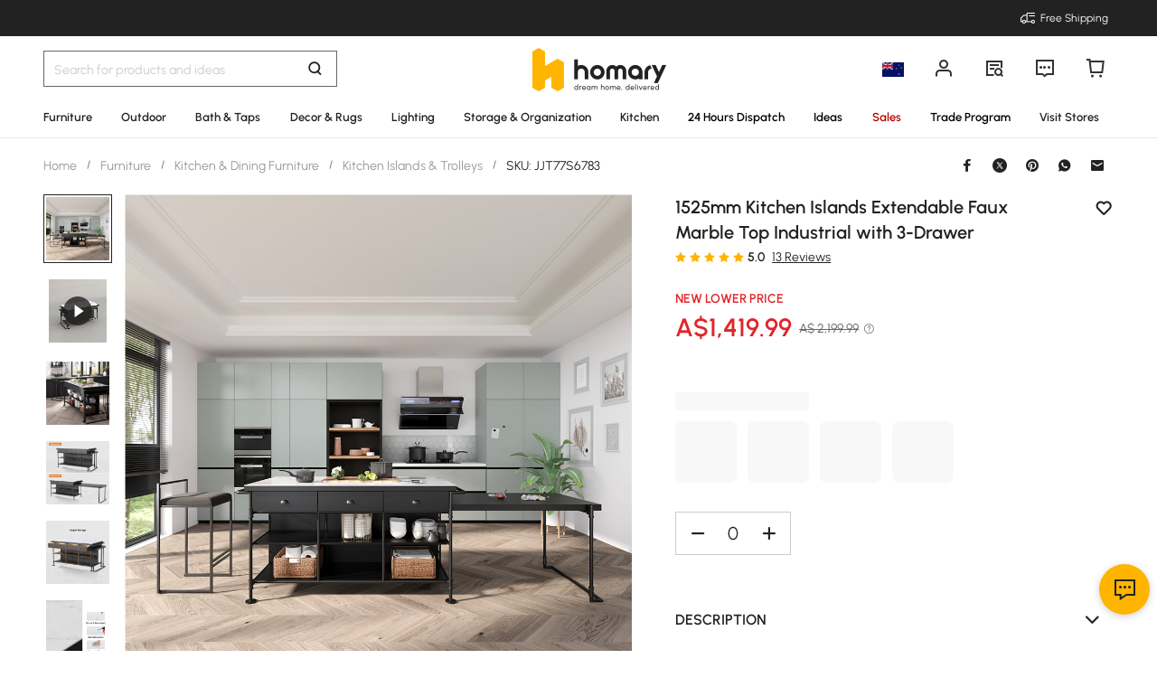

--- FILE ---
content_type: text/html; charset=utf-8
request_url: https://au.homary.com/item/industrial-60-extendable-kitchen-island-with-3drawer-faux-marble-top-43155.html
body_size: 55420
content:
<!doctype html>
<html data-n-head-ssr lang="en-au" data-n-head="%7B%22lang%22:%7B%22ssr%22:%22en-au%22%7D%7D">
<head>
    <title>Extendable Island Bench with Faux Marble Top and 3 Drawers | Homary</title><meta data-n-head="ssr" charset="utf-8"><meta data-n-head="ssr" name="viewport" content="width=device-width, initial-scale=1"><meta data-n-head="ssr" http-equiv="x-dns-prefetch-control" content="on"><meta data-n-head="ssr" name="keywords" content="Island Benc,Extendable Island Benc"><meta data-n-head="ssr" name="description" content="Extendable Island Bench with white sintered stone top and black steel frame features pull-out table plus ample storage drawers and shelves for versatile entertaining."><meta data-n-head="ssr" name="robots" content="max-image-preview:large"><meta data-n-head="ssr" property="og:url" content="https://au.homary.com/item/industrial-60-extendable-kitchen-island-with-3drawer-faux-marble-top-43155.html"><meta data-n-head="ssr" property="og:title" content="Extendable Island Bench with Faux Marble Top and 3 Drawers | Homary"><meta data-n-head="ssr" property="og:type" content="website"><meta data-n-head="ssr" property="og:description" content="Extendable Island Bench with white sintered stone top and black steel frame features pull-out table plus ample storage drawers and shelves for versatile entertaining."><meta data-n-head="ssr" property="og:image" content="https://img5.su-cdn.com/cdn-cgi/image/width=750,height=750/mall/file/2022/08/25/74b59a78c165652021a8a501c545e4c2.jpg"><meta data-n-head="ssr" property="fb:app_id" content="323056598293129"><link data-n-head="ssr" rel="icon" type="image/x-icon" href="https://img5.su-cdn.com/common/2023/05/05/homary.ico"><link data-n-head="ssr" rel="alternate" hreflang="x-default" href="https://www.homary.com/item/industrial-60-extendable-kitchen-island-with-3drawer-faux-marble-top-43155.html"><link data-n-head="ssr" rel="alternate" hreflang="en" href="https://www.homary.com/item/industrial-60-extendable-kitchen-island-with-3drawer-faux-marble-top-43155.html"><link data-n-head="ssr" rel="alternate" hreflang="en-us" href="https://www.homary.com/item/industrial-60-extendable-kitchen-island-with-3drawer-faux-marble-top-43155.html"><link data-n-head="ssr" rel="alternate" hreflang="en-gb" href="https://uk.homary.com/item/industrial-60-extendable-kitchen-island-with-3drawer-faux-marble-top-43155.html"><link data-n-head="ssr" rel="alternate" hreflang="de" href="https://de.homary.com/item/industrial-60-extendable-kitchen-island-with-3drawer-faux-marble-top-43155.html"><link data-n-head="ssr" rel="alternate" hreflang="de-de" href="https://de.homary.com/item/industrial-60-extendable-kitchen-island-with-3drawer-faux-marble-top-43155.html"><link data-n-head="ssr" rel="alternate" hreflang="de-at" href="https://de.homary.com/item/industrial-60-extendable-kitchen-island-with-3drawer-faux-marble-top-43155.html"><link data-n-head="ssr" rel="alternate" hreflang="en-at" href="https://de.homary.com/en/item/industrial-60-extendable-kitchen-island-with-3drawer-faux-marble-top-43155.html"><link data-n-head="ssr" rel="alternate" hreflang="en-be" href="https://de.homary.com/en/item/industrial-60-extendable-kitchen-island-with-3drawer-faux-marble-top-43155.html"><link data-n-head="ssr" rel="alternate" hreflang="nl-be" href="https://de.homary.com/nl/item/industrial-60-extendable-kitchen-island-with-3drawer-faux-marble-top-43155.html"><link data-n-head="ssr" rel="alternate" hreflang="en-nl" href="https://de.homary.com/en/item/industrial-60-extendable-kitchen-island-with-3drawer-faux-marble-top-43155.html"><link data-n-head="ssr" rel="alternate" hreflang="nl-nl" href="https://de.homary.com/nl/item/industrial-60-extendable-kitchen-island-with-3drawer-faux-marble-top-43155.html"><link data-n-head="ssr" rel="alternate" hreflang="fr-be" href="https://de.homary.com/fr/item/industrial-60-extendable-kitchen-island-with-3drawer-faux-marble-top-43155.html"><link data-n-head="ssr" rel="alternate" hreflang="pl-pl" href="https://de.homary.com/pl/item/industrial-60-extendable-kitchen-island-with-3drawer-faux-marble-top-43155.html"><link data-n-head="ssr" rel="alternate" hreflang="cs-cz" href="https://de.homary.com/cs/item/industrial-60-extendable-kitchen-island-with-3drawer-faux-marble-top-43155.html"><link data-n-head="ssr" rel="alternate" hreflang="it" href="https://de.homary.com/it/item/industrial-60-extendable-kitchen-island-with-3drawer-faux-marble-top-43155.html"><link data-n-head="ssr" rel="alternate" hreflang="it-it" href="https://de.homary.com/it/item/industrial-60-extendable-kitchen-island-with-3drawer-faux-marble-top-43155.html"><link data-n-head="ssr" rel="alternate" hreflang="es" href="https://es.homary.com/item/industrial-60-extendable-kitchen-island-with-3drawer-faux-marble-top-43155.html"><link data-n-head="ssr" rel="alternate" hreflang="es-es" href="https://es.homary.com/item/industrial-60-extendable-kitchen-island-with-3drawer-faux-marble-top-43155.html"><link data-n-head="ssr" rel="alternate" hreflang="en-pt" href="https://es.homary.com/en/item/industrial-60-extendable-kitchen-island-with-3drawer-faux-marble-top-43155.html"><link data-n-head="ssr" rel="alternate" hreflang="en-cz" href="https://es.homary.com/en/item/industrial-60-extendable-kitchen-island-with-3drawer-faux-marble-top-43155.html"><link data-n-head="ssr" rel="alternate" hreflang="en-dk" href="https://es.homary.com/en/item/industrial-60-extendable-kitchen-island-with-3drawer-faux-marble-top-43155.html"><link data-n-head="ssr" rel="alternate" hreflang="en-pl" href="https://es.homary.com/en/item/industrial-60-extendable-kitchen-island-with-3drawer-faux-marble-top-43155.html"><link data-n-head="ssr" rel="alternate" hreflang="fr-lu" href="https://es.homary.com/fr/item/industrial-60-extendable-kitchen-island-with-3drawer-faux-marble-top-43155.html"><link data-n-head="ssr" rel="alternate" hreflang="en-ie" href="https://es.homary.com/en/item/industrial-60-extendable-kitchen-island-with-3drawer-faux-marble-top-43155.html"><link data-n-head="ssr" rel="alternate" hreflang="pt-pt" href="https://es.homary.com/pt/item/industrial-60-extendable-kitchen-island-with-3drawer-faux-marble-top-43155.html"><link data-n-head="ssr" rel="alternate" hreflang="cs-cz" href="https://es.homary.com/cs/item/industrial-60-extendable-kitchen-island-with-3drawer-faux-marble-top-43155.html"><link data-n-head="ssr" rel="alternate" hreflang="en-au" href="https://au.homary.com/item/industrial-60-extendable-kitchen-island-with-3drawer-faux-marble-top-43155.html"><link data-n-head="ssr" rel="canonical" href="https://au.homary.com/item/industrial-60-extendable-kitchen-island-with-3drawer-faux-marble-top-43155.html"><script data-n-head="ssr" src="https://img5.su-cdn.com/common/2024/02/27/db0b3c3bce61fe6d98a72d0cbaba4d1a.js" type="text/javascript" charset="utf-8" defer></script><script data-n-head="ssr" src="https://asset.fwcdn3.com/js/fwn.js" type="text/javascript" charset="utf-8" defer></script><link rel="preload" href="https://static.su-cdn.com/js/runtime.c7c5d7195ddaa2b6f88e.js" as="script"><link rel="preload" href="https://static.su-cdn.com/css/ant-design-vue.875983756813d2067266.css" as="style"><link rel="preload" href="https://static.su-cdn.com/js/ant-design-vue.df04140f7eef818ddd11.js" as="script"><link rel="preload" href="https://static.su-cdn.com/js/commons/app.22dba43900548c7a097c.js" as="script"><link rel="preload" href="https://static.su-cdn.com/js/request.163b39fbc9df35f6acc4.js" as="script"><link rel="preload" href="https://static.su-cdn.com/css/lib.4fead539c6241d0a64bf.css" as="style"><link rel="preload" href="https://static.su-cdn.com/js/lib.e06a33b45527f6e32e07.js" as="script"><link rel="preload" href="https://static.su-cdn.com/js/plugins.cf89ee65751e1708aedb.js" as="script"><link rel="preload" href="https://static.su-cdn.com/js/lodash.1ae6a9743f54f88ce75c.js" as="script"><link rel="preload" href="https://static.su-cdn.com/css/swiper.aec97e44abb430dbaf6e.css" as="style"><link rel="preload" href="https://static.su-cdn.com/js/swiper.32d0ab2caee792c51e56.js" as="script"><link rel="preload" href="https://static.su-cdn.com/js/moment.04bc1629661f4ad8517e.js" as="script"><link rel="preload" href="https://static.su-cdn.com/js/vueqr.9df9c427e92a1d124832.js" as="script"><link rel="preload" href="https://static.su-cdn.com/js/xgplayer.9ffbb1289a09aa9e276d.js" as="script"><link rel="preload" href="https://static.su-cdn.com/css/app.faee6588f62c04ea6329.css" as="style"><link rel="preload" href="https://static.su-cdn.com/js/app.23f3f9c17f3cb16763fc.js" as="script"><link rel="preload" href="https://static.su-cdn.com/css/pages/product/detail.3fccbe0ac6c09a728cb2.css" as="style"><link rel="preload" href="https://static.su-cdn.com/js/pages/product/detail.567ddf501930b0e3a70e.js" as="script"><link rel="preload" href="https://static.su-cdn.com/css/pages/product/detail/pages/reviews/index.220658e08adf1c73e96b.css" as="style"><link rel="preload" href="https://static.su-cdn.com/js/pages/product/detail/pages/reviews/index.dbf1412963314f5cd64d.js" as="script"><link rel="stylesheet" href="https://static.su-cdn.com/css/ant-design-vue.875983756813d2067266.css"><link rel="stylesheet" href="https://static.su-cdn.com/css/lib.4fead539c6241d0a64bf.css"><link rel="stylesheet" href="https://static.su-cdn.com/css/swiper.aec97e44abb430dbaf6e.css"><link rel="stylesheet" href="https://static.su-cdn.com/css/app.faee6588f62c04ea6329.css"><link rel="stylesheet" href="https://static.su-cdn.com/css/pages/product/detail.3fccbe0ac6c09a728cb2.css"><link rel="stylesheet" href="https://static.su-cdn.com/css/pages/product/detail/pages/reviews/index.220658e08adf1c73e96b.css">
</head>
<body>
<div data-server-rendered="true" id="__nuxt"><!----><div id="__layout"><div data-v-58fbfd12 data-v-58fbfd12><div class="container" data-v-58fbfd12><header class="home-header" data-v-58fbfd12><div class="head" data-v-555550eb data-v-58fbfd12><div class="home-header-content" data-v-e167fdf4 data-v-555550eb><div class="new-top-banner" data-v-2432625e data-v-e167fdf4><div class="new-top-info responsive-wrap" data-v-2432625e><!----> <span class="slot-left" data-v-2432625e></span> <div class="top-right" data-v-2432625e><div class="free-shipping top-right-item" data-v-2432625e><i class="iconfont iconfree_sp" data-v-2432625e></i> <span class="text" data-v-2432625e>Free Shipping</span></div> <!----> <!----> <!----></div></div> <!----></div> <div class="nav-bar-warpper" data-v-e167fdf4><div class="nav-bar-tools responsive-wrap" data-v-e167fdf4><div class="search" data-v-e167fdf4><div class="search-input" data-v-21a68ed1 data-v-e167fdf4><div class="h-search-bg" style="display:none;" data-v-21a68ed1></div> <span class="search-warp ant-input-affix-wrapper ant-input-affix-wrapper-lg" data-v-21a68ed1><input placeholder="Search for products and ideas" type="text" autocomplete="off" value="" class="ant-input ant-input-lg"><span class="ant-input-suffix"></span></span> <input type="text" value="" class="hidden-input ant-input" data-v-21a68ed1> <div class="right-content right-content-new" data-v-21a68ed1><div class="right-content-info" data-v-21a68ed1><i class="iconfont iconsearch" data-v-21a68ed1></i></div></div> <!----> <!----> <!----> <!----></div></div> <div class="logo-box" data-v-e167fdf4><div class="logo-warp" data-v-e167fdf4><a href="/" data-v-e167fdf4><img alt="Homary" src="https://img5.su-cdn.com/common/2025/10/14/296x96_55f23a23f3a79bd96b2f99faa34a72a1.png" class="logo-img" style="vertical-align:middle;cursor:pointer;" data-v-026270ca data-v-e167fdf4></a></div></div> <ul class="nav-button-tools" data-v-e167fdf4><li class="nav-button-tools-li" data-v-e167fdf4><a class="config" data-v-e167fdf4 data-v-e167fdf4><div class="site-icon-box" data-v-e167fdf4><img alt="National flag" src="" title="en" class="site-icon" style="display:none;" data-v-026270ca data-v-e167fdf4></div></a></li> <li class="nav-button-tools-li" data-v-e167fdf4><div class="user-info" data-v-e167fdf4 data-v-e167fdf4><span title="Account" class="icon" data-v-e167fdf4><i class="iconfont iconpublic_nav_new_user" data-v-e167fdf4></i></span></div></li> <li class="nav-button-tools-li nav-orders" data-v-e167fdf4><div class="nav-orders-info" data-v-e167fdf4><span title="My Orders" class="icon" data-v-e167fdf4><i class="iconfont iconpublic_nav_new_order" data-v-e167fdf4></i></span></div></li> <li class="nav-button-tools-li" data-v-e167fdf4><div class="support-div" data-v-e167fdf4 data-v-e167fdf4><span title="Support" class="icon" data-v-e167fdf4><i class="iconfont iconpublic_nav_new_support" data-v-e167fdf4></i></span></div></li> <li class="nav-button-tools-li nav-button-tools-cart" data-v-e167fdf4><div class="cart-warp" data-v-e167fdf4><!----> <div class="cart-box-icon" data-v-e167fdf4><span title="Cart" class="icon" data-v-e167fdf4><i class="iconfont iconpublic_nav_new_cart" data-v-e167fdf4></i></span></div></div> <div data-v-cc07d624 data-v-e167fdf4><!----> <!----></div></li></ul></div> <div data-v-0f3b2336 data-v-e167fdf4><!----></div></div> <!----> <!----></div> <div class="sticky home-category" data-v-637472c0 data-v-555550eb><!----> <div class="responsive-wrap main-channel" data-v-3d375b2b data-v-637472c0><nav class="main-channel-warp" data-v-3d375b2b><div class="category-main-list" data-v-3d375b2b><div class="category-main-item" data-v-3d375b2b><a href="/furniture/f0/furniture-2275.html" aria-label="Go to Furniture Category" aria-haspopup="true" class="box-name" data-v-3d375b2b><span class="main-nav-img" style="color:#222;" data-v-3d375b2b>Furniture</span></a></div><div class="category-main-item" data-v-3d375b2b><a href="/outdoor/f0/outdoor-2382.html" aria-label="Go to Outdoor Category" aria-haspopup="true" class="box-name" data-v-3d375b2b><span class="main-nav-img" style="color:#222;" data-v-3d375b2b>Outdoor</span></a></div><div class="category-main-item" data-v-3d375b2b><a href="/bath-taps/f0/bath-taps-368.html" aria-label="Go to Bath &amp; Taps Category" aria-haspopup="true" class="box-name" data-v-3d375b2b><span class="main-nav-img" style="color:#222;" data-v-3d375b2b>Bath &amp; Taps</span></a></div><div class="category-main-item" data-v-3d375b2b><a href="/decor-rugs/f0/decor-rugs-408.html" aria-label="Go to Decor &amp; Rugs Category" aria-haspopup="true" class="box-name" data-v-3d375b2b><span class="main-nav-img" style="color:#222;" data-v-3d375b2b>Decor &amp; Rugs</span></a></div><div class="category-main-item" data-v-3d375b2b><a href="/lighting/f0/lighting-374.html" aria-label="Go to Lighting Category" aria-haspopup="true" class="box-name" data-v-3d375b2b><span class="main-nav-img" style="color:#222;" data-v-3d375b2b>Lighting</span></a></div><div class="category-main-item" data-v-3d375b2b><a href="/storage-organization/f0/storage-organization-398.html" aria-label="Go to Storage &amp; Organization Category" aria-haspopup="true" class="box-name" data-v-3d375b2b><span class="main-nav-img" style="color:#222;" data-v-3d375b2b>Storage &amp; Organization</span></a></div><div class="category-main-item" data-v-3d375b2b><a href="/kitchen/f0/kitchen-390.html" aria-label="Go to Kitchen Category" aria-haspopup="true" class="box-name" data-v-3d375b2b><span class="main-nav-img" style="color:#222;" data-v-3d375b2b>Kitchen</span></a></div><div class="category-main-item" data-v-3d375b2b><a href="/lego/fastdispatch-1120.html" aria-label="Go to 24 Hours Dispatch Category" class="box-name" data-v-3d375b2b><span class="main-nav-img" style="color:#000000;" data-v-3d375b2b>24 Hours Dispatch</span></a></div><div class="category-main-item" data-v-3d375b2b><a href="/room-ideas" aria-label="Go to Ideas Category" aria-haspopup="true" class="box-name" data-v-3d375b2b><span class="main-nav-img" style="color:#000000;" data-v-3d375b2b>Ideas</span></a></div><div class="category-main-item" data-v-3d375b2b><a href="/deals.html" aria-label="Go to Sales Category" aria-haspopup="true" class="box-name" data-v-3d375b2b><span class="main-nav-img" style="color:#B50202;" data-v-3d375b2b>Sales</span></a></div><div class="category-main-item" data-v-3d375b2b><a href="/lego/business-to-business-2246.html" aria-label="Go to Trade Program Category" class="box-name" data-v-3d375b2b><span class="main-nav-img" style="color:#000000;" data-v-3d375b2b>Trade Program</span></a></div><div class="category-main-item" data-v-3d375b2b><a href="/lego/homary-melton-showroom-2267.html" aria-label="Go to Visit Stores Category" aria-haspopup="true" class="box-name box-name-images" data-v-3d375b2b><span class="main-nav-img" style="color:#222;" data-v-3d375b2b>Visit Stores</span></a></div></div> <!----></nav> <div class="mask" style="display:none;" data-v-3d375b2b></div> <div class="nav-detail" style="left:auto;display:none;" data-v-3d375b2b><!----></div></div></div> <!----></div></header> <section class="nuxt-content" data-v-58fbfd12><div class="product-warpper new-style product-warpper-v2" data-v-117c772a data-v-58fbfd12><div class="responsive-wrap" data-v-117c772a><div class="breadcrumb product-breadcrumb" data-v-772ac56f data-v-117c772a><div class="ant-breadcrumb" data-v-772ac56f><span data-v-772ac56f><span class="ant-breadcrumb-link"><a href="/" class="breadcrumb-link" data-v-772ac56f>
                Home
            </a></span><span class="ant-breadcrumb-separator">/</span></span><span data-v-772ac56f><span class="ant-breadcrumb-link"><a href="/furniture/f0/furniture-2275.html" class="breadcrumb-link" data-v-772ac56f>
                Furniture
            </a></span><span class="ant-breadcrumb-separator">/</span></span><span data-v-772ac56f><span class="ant-breadcrumb-link"><a href="/furniture/f0/kitchen-dining-furniture-2278.html" class="breadcrumb-link" data-v-772ac56f>
                Kitchen &amp; Dining Furniture
            </a></span><span class="ant-breadcrumb-separator">/</span></span><span data-v-772ac56f><span class="ant-breadcrumb-link"><a href="/furniture/f0/kitchen-island-carts-2300.html" class="breadcrumb-link" data-v-772ac56f>
                Kitchen Islands &amp; Trolleys
            </a></span><span class="ant-breadcrumb-separator">/</span></span><span data-v-772ac56f><span class="ant-breadcrumb-link"><span class="breadcrumb-link current-item" data-v-772ac56f>
                SKU: JJT77S6783
            </span></span><span class="ant-breadcrumb-separator">/</span></span></div></div> <div data-v-16190434 data-v-117c772a><div class="ant-spin-nested-loading" data-v-16190434><div class="ant-spin-container"><div class="product-info" data-v-16190434><div class="product-info-main" data-v-16190434><div class="product-info-main-content" style="top:0px;" data-v-16190434><div class="product-info-share" data-v-16190434><!----></div> <div class="product-info-main-boxs" data-v-16190434><div class="product-top-warp" data-v-3850c608 data-v-16190434><div style="clear: both" data-v-3850c608><div class="top-title" data-v-3850c608><h1 class="product-info-title" data-v-3850c608>
                1525mm Kitchen Islands Extendable Faux Marble Top Industrial with 3-Drawer
            </h1> <div class="product-info__wishlist-new" data-v-3850c608><div class="product-wishlist wishlist-ideas-addlist" data-v-4759786c data-v-3850c608><div class="product-item-wishList" data-v-4759786c><i class="iconfont iconlist_wishlist_default" data-v-4759786c></i></div> <!----> <i class="popover-arrow" data-v-4759786c></i> <!----></div></div></div> <!----></div> <div class="product-info-main-rate" data-v-3850c608><ul tabIndex="-1" role="radiogroup" void-color="#e3e3e3" size="12px" class="ant-rate ant-rate-disabled" style="font-size:12px;color:#ffb400;" data-v-62478b9a data-v-3850c608><li class="ant-rate-star ant-rate-star-full"><div role="radio" aria-checked="true" aria-posinset="1" aria-setsize="5" tabIndex="0"><div class="ant-rate-star-first"><i aria-label="icon: star" class="anticon anticon-star"><svg viewBox="64 64 896 896" focusable="false" data-icon="star" width="1em" height="1em" fill="currentColor" aria-hidden="true"><path d="M908.1 353.1l-253.9-36.9L540.7 86.1c-3.1-6.3-8.2-11.4-14.5-14.5-15.8-7.8-35-1.3-42.9 14.5L369.8 316.2l-253.9 36.9c-7 1-13.4 4.3-18.3 9.3a32.05 32.05 0 0 0 .6 45.3l183.7 179.1-43.4 252.9a31.95 31.95 0 0 0 46.4 33.7L512 754l227.1 119.4c6.2 3.3 13.4 4.4 20.3 3.2 17.4-3 29.1-19.5 26.1-36.9l-43.4-252.9 183.7-179.1c5-4.9 8.3-11.3 9.3-18.3 2.7-17.5-9.5-33.7-27-36.3z"></path></svg></i></div><div class="ant-rate-star-second"><i aria-label="icon: star" class="anticon anticon-star"><svg viewBox="64 64 896 896" focusable="false" data-icon="star" width="1em" height="1em" fill="currentColor" aria-hidden="true"><path d="M908.1 353.1l-253.9-36.9L540.7 86.1c-3.1-6.3-8.2-11.4-14.5-14.5-15.8-7.8-35-1.3-42.9 14.5L369.8 316.2l-253.9 36.9c-7 1-13.4 4.3-18.3 9.3a32.05 32.05 0 0 0 .6 45.3l183.7 179.1-43.4 252.9a31.95 31.95 0 0 0 46.4 33.7L512 754l227.1 119.4c6.2 3.3 13.4 4.4 20.3 3.2 17.4-3 29.1-19.5 26.1-36.9l-43.4-252.9 183.7-179.1c5-4.9 8.3-11.3 9.3-18.3 2.7-17.5-9.5-33.7-27-36.3z"></path></svg></i></div></div></li><li class="ant-rate-star ant-rate-star-full"><div role="radio" aria-checked="true" aria-posinset="2" aria-setsize="5" tabIndex="0"><div class="ant-rate-star-first"><i aria-label="icon: star" class="anticon anticon-star"><svg viewBox="64 64 896 896" focusable="false" data-icon="star" width="1em" height="1em" fill="currentColor" aria-hidden="true"><path d="M908.1 353.1l-253.9-36.9L540.7 86.1c-3.1-6.3-8.2-11.4-14.5-14.5-15.8-7.8-35-1.3-42.9 14.5L369.8 316.2l-253.9 36.9c-7 1-13.4 4.3-18.3 9.3a32.05 32.05 0 0 0 .6 45.3l183.7 179.1-43.4 252.9a31.95 31.95 0 0 0 46.4 33.7L512 754l227.1 119.4c6.2 3.3 13.4 4.4 20.3 3.2 17.4-3 29.1-19.5 26.1-36.9l-43.4-252.9 183.7-179.1c5-4.9 8.3-11.3 9.3-18.3 2.7-17.5-9.5-33.7-27-36.3z"></path></svg></i></div><div class="ant-rate-star-second"><i aria-label="icon: star" class="anticon anticon-star"><svg viewBox="64 64 896 896" focusable="false" data-icon="star" width="1em" height="1em" fill="currentColor" aria-hidden="true"><path d="M908.1 353.1l-253.9-36.9L540.7 86.1c-3.1-6.3-8.2-11.4-14.5-14.5-15.8-7.8-35-1.3-42.9 14.5L369.8 316.2l-253.9 36.9c-7 1-13.4 4.3-18.3 9.3a32.05 32.05 0 0 0 .6 45.3l183.7 179.1-43.4 252.9a31.95 31.95 0 0 0 46.4 33.7L512 754l227.1 119.4c6.2 3.3 13.4 4.4 20.3 3.2 17.4-3 29.1-19.5 26.1-36.9l-43.4-252.9 183.7-179.1c5-4.9 8.3-11.3 9.3-18.3 2.7-17.5-9.5-33.7-27-36.3z"></path></svg></i></div></div></li><li class="ant-rate-star ant-rate-star-full"><div role="radio" aria-checked="true" aria-posinset="3" aria-setsize="5" tabIndex="0"><div class="ant-rate-star-first"><i aria-label="icon: star" class="anticon anticon-star"><svg viewBox="64 64 896 896" focusable="false" data-icon="star" width="1em" height="1em" fill="currentColor" aria-hidden="true"><path d="M908.1 353.1l-253.9-36.9L540.7 86.1c-3.1-6.3-8.2-11.4-14.5-14.5-15.8-7.8-35-1.3-42.9 14.5L369.8 316.2l-253.9 36.9c-7 1-13.4 4.3-18.3 9.3a32.05 32.05 0 0 0 .6 45.3l183.7 179.1-43.4 252.9a31.95 31.95 0 0 0 46.4 33.7L512 754l227.1 119.4c6.2 3.3 13.4 4.4 20.3 3.2 17.4-3 29.1-19.5 26.1-36.9l-43.4-252.9 183.7-179.1c5-4.9 8.3-11.3 9.3-18.3 2.7-17.5-9.5-33.7-27-36.3z"></path></svg></i></div><div class="ant-rate-star-second"><i aria-label="icon: star" class="anticon anticon-star"><svg viewBox="64 64 896 896" focusable="false" data-icon="star" width="1em" height="1em" fill="currentColor" aria-hidden="true"><path d="M908.1 353.1l-253.9-36.9L540.7 86.1c-3.1-6.3-8.2-11.4-14.5-14.5-15.8-7.8-35-1.3-42.9 14.5L369.8 316.2l-253.9 36.9c-7 1-13.4 4.3-18.3 9.3a32.05 32.05 0 0 0 .6 45.3l183.7 179.1-43.4 252.9a31.95 31.95 0 0 0 46.4 33.7L512 754l227.1 119.4c6.2 3.3 13.4 4.4 20.3 3.2 17.4-3 29.1-19.5 26.1-36.9l-43.4-252.9 183.7-179.1c5-4.9 8.3-11.3 9.3-18.3 2.7-17.5-9.5-33.7-27-36.3z"></path></svg></i></div></div></li><li class="ant-rate-star ant-rate-star-full"><div role="radio" aria-checked="true" aria-posinset="4" aria-setsize="5" tabIndex="0"><div class="ant-rate-star-first"><i aria-label="icon: star" class="anticon anticon-star"><svg viewBox="64 64 896 896" focusable="false" data-icon="star" width="1em" height="1em" fill="currentColor" aria-hidden="true"><path d="M908.1 353.1l-253.9-36.9L540.7 86.1c-3.1-6.3-8.2-11.4-14.5-14.5-15.8-7.8-35-1.3-42.9 14.5L369.8 316.2l-253.9 36.9c-7 1-13.4 4.3-18.3 9.3a32.05 32.05 0 0 0 .6 45.3l183.7 179.1-43.4 252.9a31.95 31.95 0 0 0 46.4 33.7L512 754l227.1 119.4c6.2 3.3 13.4 4.4 20.3 3.2 17.4-3 29.1-19.5 26.1-36.9l-43.4-252.9 183.7-179.1c5-4.9 8.3-11.3 9.3-18.3 2.7-17.5-9.5-33.7-27-36.3z"></path></svg></i></div><div class="ant-rate-star-second"><i aria-label="icon: star" class="anticon anticon-star"><svg viewBox="64 64 896 896" focusable="false" data-icon="star" width="1em" height="1em" fill="currentColor" aria-hidden="true"><path d="M908.1 353.1l-253.9-36.9L540.7 86.1c-3.1-6.3-8.2-11.4-14.5-14.5-15.8-7.8-35-1.3-42.9 14.5L369.8 316.2l-253.9 36.9c-7 1-13.4 4.3-18.3 9.3a32.05 32.05 0 0 0 .6 45.3l183.7 179.1-43.4 252.9a31.95 31.95 0 0 0 46.4 33.7L512 754l227.1 119.4c6.2 3.3 13.4 4.4 20.3 3.2 17.4-3 29.1-19.5 26.1-36.9l-43.4-252.9 183.7-179.1c5-4.9 8.3-11.3 9.3-18.3 2.7-17.5-9.5-33.7-27-36.3z"></path></svg></i></div></div></li><li class="ant-rate-star ant-rate-star-full"><div role="radio" aria-checked="true" aria-posinset="5" aria-setsize="5" tabIndex="0"><div class="ant-rate-star-first"><i aria-label="icon: star" class="anticon anticon-star"><svg viewBox="64 64 896 896" focusable="false" data-icon="star" width="1em" height="1em" fill="currentColor" aria-hidden="true"><path d="M908.1 353.1l-253.9-36.9L540.7 86.1c-3.1-6.3-8.2-11.4-14.5-14.5-15.8-7.8-35-1.3-42.9 14.5L369.8 316.2l-253.9 36.9c-7 1-13.4 4.3-18.3 9.3a32.05 32.05 0 0 0 .6 45.3l183.7 179.1-43.4 252.9a31.95 31.95 0 0 0 46.4 33.7L512 754l227.1 119.4c6.2 3.3 13.4 4.4 20.3 3.2 17.4-3 29.1-19.5 26.1-36.9l-43.4-252.9 183.7-179.1c5-4.9 8.3-11.3 9.3-18.3 2.7-17.5-9.5-33.7-27-36.3z"></path></svg></i></div><div class="ant-rate-star-second"><i aria-label="icon: star" class="anticon anticon-star"><svg viewBox="64 64 896 896" focusable="false" data-icon="star" width="1em" height="1em" fill="currentColor" aria-hidden="true"><path d="M908.1 353.1l-253.9-36.9L540.7 86.1c-3.1-6.3-8.2-11.4-14.5-14.5-15.8-7.8-35-1.3-42.9 14.5L369.8 316.2l-253.9 36.9c-7 1-13.4 4.3-18.3 9.3a32.05 32.05 0 0 0 .6 45.3l183.7 179.1-43.4 252.9a31.95 31.95 0 0 0 46.4 33.7L512 754l227.1 119.4c6.2 3.3 13.4 4.4 20.3 3.2 17.4-3 29.1-19.5 26.1-36.9l-43.4-252.9 183.7-179.1c5-4.9 8.3-11.3 9.3-18.3 2.7-17.5-9.5-33.7-27-36.3z"></path></svg></i></div></div></li></ul> <span class="product-info-main-rate-value" data-v-3850c608>5.0</span> <span class="product-info-main-rate-count" data-v-3850c608> 13 Reviews </span></div> <!----><!----><!----> <div class="atmosphere-warpper" data-v-3850c608><div class="atmosphere" data-v-7c832c35 data-v-3850c608><div class="product-info-atmosphere atmosphere-item" data-v-7c832c35><span class="atmosphere-text tips-en" data-v-7c832c35>New Lower Price</span></div></div> <div class="product-price-warpper" data-v-3850c608><!----> <div class="price-boxs" data-v-3850c608><div class="price-warp" data-v-3850c608><!----> <span class="product-price-warpper-symbol product-price-warpper-symbol-active product-price-warpper-symbol-red" data-v-3850c608><span class="currency">A$ </span>1,419<span class="point">.99</span></span></div> <div class="price-save-warp" data-v-3850c608><span class="product-price-tag-symbol" data-v-3850c608>
                            A$ 2,199.99
                        </span> <i class="iconfont iconhome_sidebar_icon_help strikethrough-price-icon" data-v-3850c608></i></div></div></div></div> <!----> <div is-new-product="true" class="after-coupn-second" data-v-302e17b8 data-v-3850c608><!----> <!----> <!----></div> <!----></div> <div data-v-85b46ac0 data-v-16190434><ul class="product-sku-spec-skeleton" data-v-85b46ac0><li data-v-85b46ac0><div class="product-sku-spec-skeleton-payment ant-skeleton-loading" data-v-85b46ac0></div> <div class="product-sku-spec-skeleton-title ant-skeleton-loading" data-v-85b46ac0></div> <ul class="product-sku-spec-skeleton-list" data-v-85b46ac0><li class="product-sku-spec-skeleton-item ant-skeleton-loading" data-v-85b46ac0></li><li class="product-sku-spec-skeleton-item ant-skeleton-loading" data-v-85b46ac0></li><li class="product-sku-spec-skeleton-item ant-skeleton-loading" data-v-85b46ac0></li><li class="product-sku-spec-skeleton-item ant-skeleton-loading" data-v-85b46ac0></li></ul></li></ul></div> <!----> <!----> <div class="product-info__action" data-v-16190434><div class="product-info__action--qty custom-input-number" data-v-16190434><span class="btn minus" data-v-16190434><i class="iconfont iconcart_qty_less" data-v-16190434></i></span> <input type="number" max="99" value="0" class="ipt ant-input" data-v-16190434> <span class="btn plus" data-v-16190434><i class="iconfont iconcart_qty_plus" data-v-16190434></i></span></div> <!----></div> <!----> <div class="eta-service-warpper" data-v-207f7ed2 data-v-16190434><div class="eta-service-skeleton" data-v-207f7ed2><div class="ant-skeleton ant-skeleton-active" data-v-207f7ed2><div class="ant-skeleton-content"><ul class="ant-skeleton-paragraph"><li style="width:61%;"></li></ul></div></div><div class="ant-skeleton ant-skeleton-active" data-v-207f7ed2><div class="ant-skeleton-content"><ul class="ant-skeleton-paragraph"><li style="width:61%;"></li></ul></div></div><div class="ant-skeleton ant-skeleton-active" data-v-207f7ed2><div class="ant-skeleton-content"><ul class="ant-skeleton-paragraph"><li style="width:61%;"></li></ul></div></div></div> <!----> <!----> <!----> <div data-v-0f3b2336 data-v-207f7ed2><!----></div></div> <!----> <!----></div> <!----> <div class="product-details__wrap" data-v-f0f00b8e data-v-16190434><div class="ant-collapse ant-collapse-borderless ant-collapse-icon-position-right" data-v-f0f00b8e><div role="tablist" class="product-details__description ant-collapse-item ant-collapse-item-active" data-v-f0f00b8e><div role="button" tabIndex="0" aria-expanded="true" class="ant-collapse-header"><span class="product-details__arrow--transform product-details__arrow--transform--active ant-collapse-arrow" data-v-f0f00b8e><i class="iconfont iconsort_down" data-v-f0f00b8e></i></span><h2 class="product-details-description-title title-en" data-v-f0f00b8e>
                    Description
                </h2></div><div class="ant-collapse-content ant-collapse-content-active"><div class="ant-collapse-content-box"> <div data-v-f0f00b8e><div class="product-details-description" data-v-f0f00b8e><div class="product-details-more" data-v-f0f00b8e><div class="product-details__description--content" data-v-f0f00b8e>It features a pull-out table that can give you more space to work or accommodate additional dinner guests for a holiday party. Drawers and shelves offer ample storage for your kitchen needs. A black carbon steel frame and white Sintered Stone top are great for adding industrial appeal to your dining room, ensuring long-lasting service.</div> <!----></div></div></div></div></div></div></div> <div class="ant-collapse ant-collapse-borderless ant-collapse-icon-position-right" data-v-f0f00b8e><div role="tablist" class="product-details__weights_warp ant-collapse-item" data-v-f0f00b8e><div role="button" tabIndex="0" class="ant-collapse-header"><span class="product-details__arrow--transform ant-collapse-arrow" data-v-f0f00b8e><i class="iconfont iconsort_down" data-v-f0f00b8e></i></span><h2 class="product-details-description-title title-en" data-v-f0f00b8e>
                    Weights &amp; Dimensions
                </h2></div><!----></div></div> <div class="ant-collapse ant-collapse-borderless ant-collapse-icon-position-right" data-v-f0f00b8e><div role="tablist" class="product-details__specifications_warp ant-collapse-item" data-v-f0f00b8e><div role="button" tabIndex="0" class="ant-collapse-header"><span class="product-details__arrow--transform ant-collapse-arrow" data-v-f0f00b8e><i class="iconfont iconsort_down" data-v-f0f00b8e></i></span><h2 class="product-details-description-title title-en" data-v-f0f00b8e>
                    Specifications
                </h2></div><!----></div></div> <div class="ant-collapse ant-collapse-borderless ant-collapse-icon-position-right" data-v-f0f00b8e></div> <!----> <!----></div> <div class="product-still-deciding" data-v-1c654da7 data-v-16190434><div class="product-still-deciding-title title-en" data-v-1c654da7>Still deciding?</div> <a href="https://au.homary.com/lego/homary-melton-showroom-2267.html" target="_blank" class="product-still-deciding-item showroom showroom-info" data-v-1c654da7><i class="iconfont iconitem_address1 left-icon" data-v-1c654da7></i> <span class="text" data-v-1c654da7>Welcome to Our Showroom</span> <i class="iconfont iconpayment_down1 right-icon" data-v-1c654da7></i></a> <!----> <!----></div></div></div> <div class="product-info-content" data-v-16190434><div is-new-product-recommend="true" class="main-product" data-v-3a08c91a data-v-16190434><div class="image-warp" data-v-4634aee5 data-v-3a08c91a><div data-v-97004a2c data-v-4634aee5><div class="swipe-box" data-v-97004a2c><div class="carousel-loading" data-v-97004a2c><div class="left-skeleton" data-v-97004a2c><div class="left-skeleton-item" data-v-97004a2c><!----> <img alt="1525mm Kitchen Islands Extendable Faux Marble Top Industrial with 3-Drawer window image" src="https://img5.su-cdn.com/cdn-cgi/image/width=1000,height=1000/mall/file/2022/08/25/74b59a78c165652021a8a501c545e4c2.jpg" srcset="
        https://img5.su-cdn.com/cdn-cgi/image/width=640,height=640/mall/file/2022/08/25/74b59a78c165652021a8a501c545e4c2.jpg 640w,
        https://img5.su-cdn.com/cdn-cgi/image/width=750,height=750/mall/file/2022/08/25/74b59a78c165652021a8a501c545e4c2.jpg 750w,
        https://img5.su-cdn.com/cdn-cgi/image/width=828,height=828/mall/file/2022/08/25/74b59a78c165652021a8a501c545e4c2.jpg 828w,
        https://img5.su-cdn.com/cdn-cgi/image/width=960,height=960/mall/file/2022/08/25/74b59a78c165652021a8a501c545e4c2.jpg 960w,
        https://img5.su-cdn.com/cdn-cgi/image/width=1000,height=1000/mall/file/2022/08/25/74b59a78c165652021a8a501c545e4c2.jpg 1080w,
        https://img5.su-cdn.com/cdn-cgi/image/width=1000,height=1000/mall/file/2022/08/25/74b59a78c165652021a8a501c545e4c2.jpg 1200w,
        https://img5.su-cdn.com/cdn-cgi/image/width=1000,height=1000/mall/file/2022/08/25/74b59a78c165652021a8a501c545e4c2.jpg 1280w,
        https://img5.su-cdn.com/cdn-cgi/image/width=1000,height=1000/mall/file/2022/08/25/74b59a78c165652021a8a501c545e4c2.jpg 1668w,
        https://img5.su-cdn.com/cdn-cgi/image/width=1000,height=1000/mall/file/2022/08/25/74b59a78c165652021a8a501c545e4c2.jpg 1920w,
        https://img5.su-cdn.com/cdn-cgi/image/width=1000,height=1000/mall/file/2022/08/25/74b59a78c165652021a8a501c545e4c2.jpg 2048w
        " class="image" data-v-026270ca data-v-97004a2c> <div class="ant-skeleton" data-v-97004a2c><div class="ant-skeleton-content"><ul class="ant-skeleton-paragraph"><li style="width:61%;"></li></ul></div></div></div><div class="left-skeleton-item" data-v-97004a2c><!----> <!----> <div class="ant-skeleton" data-v-97004a2c><div class="ant-skeleton-content"><ul class="ant-skeleton-paragraph"><li style="width:61%;"></li></ul></div></div></div><div class="left-skeleton-item" data-v-97004a2c><!----> <img alt="1525mm Kitchen Islands Extendable Faux Marble Top Industrial with 3-Drawer window image" src="https://img5.su-cdn.com/cdn-cgi/image/width=1000,height=1000/mall/file/2022/08/25/6fe6a9105e74eed15d8ad88dc6f27ef8.jpg" srcset="
        https://img5.su-cdn.com/cdn-cgi/image/width=640,height=640/mall/file/2022/08/25/6fe6a9105e74eed15d8ad88dc6f27ef8.jpg 640w,
        https://img5.su-cdn.com/cdn-cgi/image/width=750,height=750/mall/file/2022/08/25/6fe6a9105e74eed15d8ad88dc6f27ef8.jpg 750w,
        https://img5.su-cdn.com/cdn-cgi/image/width=828,height=828/mall/file/2022/08/25/6fe6a9105e74eed15d8ad88dc6f27ef8.jpg 828w,
        https://img5.su-cdn.com/cdn-cgi/image/width=960,height=960/mall/file/2022/08/25/6fe6a9105e74eed15d8ad88dc6f27ef8.jpg 960w,
        https://img5.su-cdn.com/cdn-cgi/image/width=1000,height=1000/mall/file/2022/08/25/6fe6a9105e74eed15d8ad88dc6f27ef8.jpg 1080w,
        https://img5.su-cdn.com/cdn-cgi/image/width=1000,height=1000/mall/file/2022/08/25/6fe6a9105e74eed15d8ad88dc6f27ef8.jpg 1200w,
        https://img5.su-cdn.com/cdn-cgi/image/width=1000,height=1000/mall/file/2022/08/25/6fe6a9105e74eed15d8ad88dc6f27ef8.jpg 1280w,
        https://img5.su-cdn.com/cdn-cgi/image/width=1000,height=1000/mall/file/2022/08/25/6fe6a9105e74eed15d8ad88dc6f27ef8.jpg 1668w,
        https://img5.su-cdn.com/cdn-cgi/image/width=1000,height=1000/mall/file/2022/08/25/6fe6a9105e74eed15d8ad88dc6f27ef8.jpg 1920w,
        https://img5.su-cdn.com/cdn-cgi/image/width=1000,height=1000/mall/file/2022/08/25/6fe6a9105e74eed15d8ad88dc6f27ef8.jpg 2048w
        " class="image" data-v-026270ca data-v-97004a2c> <div class="ant-skeleton" data-v-97004a2c><div class="ant-skeleton-content"><ul class="ant-skeleton-paragraph"><li style="width:61%;"></li></ul></div></div></div><div class="left-skeleton-item" data-v-97004a2c><!----> <img alt="1525mm Kitchen Islands Extendable Faux Marble Top Industrial with 3-Drawer window image" src="https://img5.su-cdn.com/cdn-cgi/image/width=1000,height=1000/mall/file/2022/08/25/562ce7138accaa21bbe145618da2cea7.jpg" srcset="
        https://img5.su-cdn.com/cdn-cgi/image/width=640,height=640/mall/file/2022/08/25/562ce7138accaa21bbe145618da2cea7.jpg 640w,
        https://img5.su-cdn.com/cdn-cgi/image/width=750,height=750/mall/file/2022/08/25/562ce7138accaa21bbe145618da2cea7.jpg 750w,
        https://img5.su-cdn.com/cdn-cgi/image/width=828,height=828/mall/file/2022/08/25/562ce7138accaa21bbe145618da2cea7.jpg 828w,
        https://img5.su-cdn.com/cdn-cgi/image/width=960,height=960/mall/file/2022/08/25/562ce7138accaa21bbe145618da2cea7.jpg 960w,
        https://img5.su-cdn.com/cdn-cgi/image/width=1000,height=1000/mall/file/2022/08/25/562ce7138accaa21bbe145618da2cea7.jpg 1080w,
        https://img5.su-cdn.com/cdn-cgi/image/width=1000,height=1000/mall/file/2022/08/25/562ce7138accaa21bbe145618da2cea7.jpg 1200w,
        https://img5.su-cdn.com/cdn-cgi/image/width=1000,height=1000/mall/file/2022/08/25/562ce7138accaa21bbe145618da2cea7.jpg 1280w,
        https://img5.su-cdn.com/cdn-cgi/image/width=1000,height=1000/mall/file/2022/08/25/562ce7138accaa21bbe145618da2cea7.jpg 1668w,
        https://img5.su-cdn.com/cdn-cgi/image/width=1000,height=1000/mall/file/2022/08/25/562ce7138accaa21bbe145618da2cea7.jpg 1920w,
        https://img5.su-cdn.com/cdn-cgi/image/width=1000,height=1000/mall/file/2022/08/25/562ce7138accaa21bbe145618da2cea7.jpg 2048w
        " class="image" data-v-026270ca data-v-97004a2c> <div class="ant-skeleton" data-v-97004a2c><div class="ant-skeleton-content"><ul class="ant-skeleton-paragraph"><li style="width:61%;"></li></ul></div></div></div><div class="left-skeleton-item" data-v-97004a2c><!----> <img alt="1525mm Kitchen Islands Extendable Faux Marble Top Industrial with 3-Drawer window image" src="https://img5.su-cdn.com/cdn-cgi/image/width=1000,height=1000/mall/file/2022/08/25/e386cd41c0300aa79e3ea121ca6e277e.jpg" srcset="
        https://img5.su-cdn.com/cdn-cgi/image/width=640,height=640/mall/file/2022/08/25/e386cd41c0300aa79e3ea121ca6e277e.jpg 640w,
        https://img5.su-cdn.com/cdn-cgi/image/width=750,height=750/mall/file/2022/08/25/e386cd41c0300aa79e3ea121ca6e277e.jpg 750w,
        https://img5.su-cdn.com/cdn-cgi/image/width=828,height=828/mall/file/2022/08/25/e386cd41c0300aa79e3ea121ca6e277e.jpg 828w,
        https://img5.su-cdn.com/cdn-cgi/image/width=960,height=960/mall/file/2022/08/25/e386cd41c0300aa79e3ea121ca6e277e.jpg 960w,
        https://img5.su-cdn.com/cdn-cgi/image/width=1000,height=1000/mall/file/2022/08/25/e386cd41c0300aa79e3ea121ca6e277e.jpg 1080w,
        https://img5.su-cdn.com/cdn-cgi/image/width=1000,height=1000/mall/file/2022/08/25/e386cd41c0300aa79e3ea121ca6e277e.jpg 1200w,
        https://img5.su-cdn.com/cdn-cgi/image/width=1000,height=1000/mall/file/2022/08/25/e386cd41c0300aa79e3ea121ca6e277e.jpg 1280w,
        https://img5.su-cdn.com/cdn-cgi/image/width=1000,height=1000/mall/file/2022/08/25/e386cd41c0300aa79e3ea121ca6e277e.jpg 1668w,
        https://img5.su-cdn.com/cdn-cgi/image/width=1000,height=1000/mall/file/2022/08/25/e386cd41c0300aa79e3ea121ca6e277e.jpg 1920w,
        https://img5.su-cdn.com/cdn-cgi/image/width=1000,height=1000/mall/file/2022/08/25/e386cd41c0300aa79e3ea121ca6e277e.jpg 2048w
        " class="image" data-v-026270ca data-v-97004a2c> <div class="ant-skeleton" data-v-97004a2c><div class="ant-skeleton-content"><ul class="ant-skeleton-paragraph"><li style="width:61%;"></li></ul></div></div></div><div class="left-skeleton-item" data-v-97004a2c><!----> <img alt="1525mm Kitchen Islands Extendable Faux Marble Top Industrial with 3-Drawer window image" src="https://img5.su-cdn.com/cdn-cgi/image/width=1000,height=1000/mall/file/2024/11/20/1000x1000_cfaa9721779648626e5c25b55769ddae.jpg" srcset="
        https://img5.su-cdn.com/cdn-cgi/image/width=640,height=640/mall/file/2024/11/20/1000x1000_cfaa9721779648626e5c25b55769ddae.jpg 640w,
        https://img5.su-cdn.com/cdn-cgi/image/width=750,height=750/mall/file/2024/11/20/1000x1000_cfaa9721779648626e5c25b55769ddae.jpg 750w,
        https://img5.su-cdn.com/cdn-cgi/image/width=828,height=828/mall/file/2024/11/20/1000x1000_cfaa9721779648626e5c25b55769ddae.jpg 828w,
        https://img5.su-cdn.com/cdn-cgi/image/width=960,height=960/mall/file/2024/11/20/1000x1000_cfaa9721779648626e5c25b55769ddae.jpg 960w,
        https://img5.su-cdn.com/cdn-cgi/image/width=1000,height=1000/mall/file/2024/11/20/1000x1000_cfaa9721779648626e5c25b55769ddae.jpg 1080w,
        https://img5.su-cdn.com/cdn-cgi/image/width=1000,height=1000/mall/file/2024/11/20/1000x1000_cfaa9721779648626e5c25b55769ddae.jpg 1200w,
        https://img5.su-cdn.com/cdn-cgi/image/width=1000,height=1000/mall/file/2024/11/20/1000x1000_cfaa9721779648626e5c25b55769ddae.jpg 1280w,
        https://img5.su-cdn.com/cdn-cgi/image/width=1000,height=1000/mall/file/2024/11/20/1000x1000_cfaa9721779648626e5c25b55769ddae.jpg 1668w,
        https://img5.su-cdn.com/cdn-cgi/image/width=1000,height=1000/mall/file/2024/11/20/1000x1000_cfaa9721779648626e5c25b55769ddae.jpg 1920w,
        https://img5.su-cdn.com/cdn-cgi/image/width=1000,height=1000/mall/file/2024/11/20/1000x1000_cfaa9721779648626e5c25b55769ddae.jpg 2048w
        " class="image" data-v-026270ca data-v-97004a2c> <div class="ant-skeleton" data-v-97004a2c><div class="ant-skeleton-content"><ul class="ant-skeleton-paragraph"><li style="width:61%;"></li></ul></div></div></div><div class="left-skeleton-item" data-v-97004a2c><img alt="Homary" src="https://img5.su-cdn.com/common/2024/07/08/144x144_1cf99ae68cdb04ebd52d89327d0fccd4.png" class="image" data-v-026270ca data-v-97004a2c> <img alt="1525mm Kitchen Islands Extendable Faux Marble Top Industrial with 3-Drawer weights dimensions image" src="https://img5.su-cdn.com/cdn-cgi/image/width=1000,height=1000/mall/file/2023/08/07/e09c1c40cda29e8c1f6e113cadf4d665.jpg" srcset="
        https://img5.su-cdn.com/cdn-cgi/image/width=640,height=640/mall/file/2023/08/07/e09c1c40cda29e8c1f6e113cadf4d665.jpg 640w,
        https://img5.su-cdn.com/cdn-cgi/image/width=750,height=750/mall/file/2023/08/07/e09c1c40cda29e8c1f6e113cadf4d665.jpg 750w,
        https://img5.su-cdn.com/cdn-cgi/image/width=828,height=828/mall/file/2023/08/07/e09c1c40cda29e8c1f6e113cadf4d665.jpg 828w,
        https://img5.su-cdn.com/cdn-cgi/image/width=960,height=960/mall/file/2023/08/07/e09c1c40cda29e8c1f6e113cadf4d665.jpg 960w,
        https://img5.su-cdn.com/cdn-cgi/image/width=1000,height=1000/mall/file/2023/08/07/e09c1c40cda29e8c1f6e113cadf4d665.jpg 1080w,
        https://img5.su-cdn.com/cdn-cgi/image/width=1000,height=1000/mall/file/2023/08/07/e09c1c40cda29e8c1f6e113cadf4d665.jpg 1200w,
        https://img5.su-cdn.com/cdn-cgi/image/width=1000,height=1000/mall/file/2023/08/07/e09c1c40cda29e8c1f6e113cadf4d665.jpg 1280w,
        https://img5.su-cdn.com/cdn-cgi/image/width=1000,height=1000/mall/file/2023/08/07/e09c1c40cda29e8c1f6e113cadf4d665.jpg 1668w,
        https://img5.su-cdn.com/cdn-cgi/image/width=1000,height=1000/mall/file/2023/08/07/e09c1c40cda29e8c1f6e113cadf4d665.jpg 1920w,
        https://img5.su-cdn.com/cdn-cgi/image/width=1000,height=1000/mall/file/2023/08/07/e09c1c40cda29e8c1f6e113cadf4d665.jpg 2048w
        " class="image" data-v-026270ca data-v-97004a2c> <div class="ant-skeleton" data-v-97004a2c><div class="ant-skeleton-content"><ul class="ant-skeleton-paragraph"><li style="width:61%;"></li></ul></div></div></div><div class="left-skeleton-item" data-v-97004a2c><!----> <img alt="1525mm Kitchen Islands Extendable Faux Marble Top Industrial with 3-Drawer window image" src="https://img5.su-cdn.com/cdn-cgi/image/width=1000,height=1000/mall/file/2022/08/25/07204624fa735a1d72d635f53ecc9265.jpg" srcset="
        https://img5.su-cdn.com/cdn-cgi/image/width=640,height=640/mall/file/2022/08/25/07204624fa735a1d72d635f53ecc9265.jpg 640w,
        https://img5.su-cdn.com/cdn-cgi/image/width=750,height=750/mall/file/2022/08/25/07204624fa735a1d72d635f53ecc9265.jpg 750w,
        https://img5.su-cdn.com/cdn-cgi/image/width=828,height=828/mall/file/2022/08/25/07204624fa735a1d72d635f53ecc9265.jpg 828w,
        https://img5.su-cdn.com/cdn-cgi/image/width=960,height=960/mall/file/2022/08/25/07204624fa735a1d72d635f53ecc9265.jpg 960w,
        https://img5.su-cdn.com/cdn-cgi/image/width=1000,height=1000/mall/file/2022/08/25/07204624fa735a1d72d635f53ecc9265.jpg 1080w,
        https://img5.su-cdn.com/cdn-cgi/image/width=1000,height=1000/mall/file/2022/08/25/07204624fa735a1d72d635f53ecc9265.jpg 1200w,
        https://img5.su-cdn.com/cdn-cgi/image/width=1000,height=1000/mall/file/2022/08/25/07204624fa735a1d72d635f53ecc9265.jpg 1280w,
        https://img5.su-cdn.com/cdn-cgi/image/width=1000,height=1000/mall/file/2022/08/25/07204624fa735a1d72d635f53ecc9265.jpg 1668w,
        https://img5.su-cdn.com/cdn-cgi/image/width=1000,height=1000/mall/file/2022/08/25/07204624fa735a1d72d635f53ecc9265.jpg 1920w,
        https://img5.su-cdn.com/cdn-cgi/image/width=1000,height=1000/mall/file/2022/08/25/07204624fa735a1d72d635f53ecc9265.jpg 2048w
        " class="image" data-v-026270ca data-v-97004a2c> <div class="ant-skeleton" data-v-97004a2c><div class="ant-skeleton-content"><ul class="ant-skeleton-paragraph"><li style="width:61%;"></li></ul></div></div></div></div> <div class="right-skeleton" data-v-97004a2c><div class="ant-skeleton" data-v-97004a2c><div class="ant-skeleton-content"><ul class="ant-skeleton-paragraph"><li style="width:61%;"></li></ul></div></div> <img alt="1525mm Kitchen Islands Extendable Faux Marble Top Industrial with 3-Drawer window image" loading="eager" fetchpriority="high" src="https://img5.su-cdn.com/cdn-cgi/image/width=1000,height=1000/mall/file/2022/08/25/74b59a78c165652021a8a501c545e4c2.jpg" srcset="
        https://img5.su-cdn.com/cdn-cgi/image/width=640,height=640/mall/file/2022/08/25/74b59a78c165652021a8a501c545e4c2.jpg 640w,
        https://img5.su-cdn.com/cdn-cgi/image/width=750,height=750/mall/file/2022/08/25/74b59a78c165652021a8a501c545e4c2.jpg 750w,
        https://img5.su-cdn.com/cdn-cgi/image/width=828,height=828/mall/file/2022/08/25/74b59a78c165652021a8a501c545e4c2.jpg 828w,
        https://img5.su-cdn.com/cdn-cgi/image/width=960,height=960/mall/file/2022/08/25/74b59a78c165652021a8a501c545e4c2.jpg 960w,
        https://img5.su-cdn.com/cdn-cgi/image/width=1000,height=1000/mall/file/2022/08/25/74b59a78c165652021a8a501c545e4c2.jpg 1080w,
        https://img5.su-cdn.com/cdn-cgi/image/width=1000,height=1000/mall/file/2022/08/25/74b59a78c165652021a8a501c545e4c2.jpg 1200w,
        https://img5.su-cdn.com/cdn-cgi/image/width=1000,height=1000/mall/file/2022/08/25/74b59a78c165652021a8a501c545e4c2.jpg 1280w,
        https://img5.su-cdn.com/cdn-cgi/image/width=1000,height=1000/mall/file/2022/08/25/74b59a78c165652021a8a501c545e4c2.jpg 1668w,
        https://img5.su-cdn.com/cdn-cgi/image/width=1000,height=1000/mall/file/2022/08/25/74b59a78c165652021a8a501c545e4c2.jpg 1920w,
        https://img5.su-cdn.com/cdn-cgi/image/width=1000,height=1000/mall/file/2022/08/25/74b59a78c165652021a8a501c545e4c2.jpg 2048w
        " class="image" data-v-026270ca data-v-97004a2c></div></div> <div class="ant-carousel" data-v-97004a2c><div class="slick-slider slick-initialized"><div class="slick-list"><div class="slick-track"><div tabIndex="-1" data-index="0" class="slick-slide slick-active slick-current" style="outline:none;width:null;"><div><div tabIndex="-1" class="swiper-slide swiper-item-boxs" style="width:100%;display:inline-block;" data-v-97004a2c><div class="swiper-slide-item product-carousel-item" data-v-97004a2c><div class="inner-image-zoom-wrapper" data-v-9913f748 data-v-97004a2c><!----></div> <!----></div></div></div></div><div tabIndex="-1" data-index="1" aria-hidden="true" class="slick-slide" style="outline:none;width:null;"><div><div tabIndex="-1" class="swiper-slide swiper-item-boxs video-slide" style="width:100%;display:inline-block;" data-v-97004a2c><div class="video-box" data-v-97004a2c><div class="xgplayer-wrapper" data-v-58e19083 data-v-97004a2c><div data-v-58e19083></div></div></div></div></div></div><div tabIndex="-1" data-index="2" aria-hidden="true" class="slick-slide" style="outline:none;width:null;"><div><div tabIndex="-1" class="swiper-slide swiper-item-boxs" style="width:100%;display:inline-block;" data-v-97004a2c><div class="swiper-slide-item product-carousel-item" data-v-97004a2c><div class="inner-image-zoom-wrapper" data-v-9913f748 data-v-97004a2c><!----></div> <!----></div></div></div></div><div tabIndex="-1" data-index="3" aria-hidden="true" class="slick-slide" style="outline:none;width:null;"><div><div tabIndex="-1" class="swiper-slide swiper-item-boxs" style="width:100%;display:inline-block;" data-v-97004a2c><div class="swiper-slide-item product-carousel-item" data-v-97004a2c><div class="inner-image-zoom-wrapper" data-v-9913f748 data-v-97004a2c><!----></div> <!----></div></div></div></div><div tabIndex="-1" data-index="4" aria-hidden="true" class="slick-slide" style="outline:none;width:null;"><div><div tabIndex="-1" class="swiper-slide swiper-item-boxs" style="width:100%;display:inline-block;" data-v-97004a2c><div class="swiper-slide-item product-carousel-item" data-v-97004a2c><div class="inner-image-zoom-wrapper" data-v-9913f748 data-v-97004a2c><!----></div> <!----></div></div></div></div><div tabIndex="-1" data-index="5" aria-hidden="true" class="slick-slide" style="outline:none;width:null;"><div><div tabIndex="-1" class="swiper-slide swiper-item-boxs" style="width:100%;display:inline-block;" data-v-97004a2c><div class="swiper-slide-item product-carousel-item" data-v-97004a2c><div class="inner-image-zoom-wrapper" data-v-9913f748 data-v-97004a2c><!----></div> <!----></div></div></div></div><div tabIndex="-1" data-index="6" aria-hidden="true" class="slick-slide" style="outline:none;width:null;"><div><div tabIndex="-1" class="swiper-slide swiper-item-boxs" style="width:100%;display:inline-block;" data-v-97004a2c><div class="swiper-slide-item product-carousel-item" data-v-97004a2c><div class="inner-image-zoom-wrapper dimension-img" data-v-9913f748 data-v-97004a2c><!----></div> <!----></div></div></div></div><div tabIndex="-1" data-index="7" aria-hidden="true" class="slick-slide" style="outline:none;width:null;"><div><div tabIndex="-1" class="swiper-slide swiper-item-boxs" style="width:100%;display:inline-block;" data-v-97004a2c><div class="swiper-slide-item product-carousel-item" data-v-97004a2c><div class="inner-image-zoom-wrapper" data-v-9913f748 data-v-97004a2c><!----></div> <!----></div></div></div></div><div tabIndex="-1" data-index="8" aria-hidden="true" class="slick-slide" style="outline:none;width:null;"><div><div tabIndex="-1" class="swiper-slide swiper-item-boxs" style="width:100%;display:inline-block;" data-v-97004a2c><div class="swiper-slide-item product-carousel-item" data-v-97004a2c><div class="inner-image-zoom-wrapper" data-v-9913f748 data-v-97004a2c><!----></div> <!----></div></div></div></div><div tabIndex="-1" data-index="9" aria-hidden="true" class="slick-slide" style="outline:none;width:null;"><div><div tabIndex="-1" class="swiper-slide swiper-item-boxs" style="width:100%;display:inline-block;" data-v-97004a2c><div class="swiper-slide-item product-carousel-item" data-v-97004a2c><div class="inner-image-zoom-wrapper" data-v-9913f748 data-v-97004a2c><!----></div> <!----></div></div></div></div><div tabIndex="-1" data-index="10" aria-hidden="true" class="slick-slide" style="outline:none;width:null;"><div><div tabIndex="-1" class="swiper-slide swiper-item-boxs" style="width:100%;display:inline-block;" data-v-97004a2c><div class="swiper-slide-item product-carousel-item" data-v-97004a2c><div class="inner-image-zoom-wrapper" data-v-9913f748 data-v-97004a2c><!----></div> <!----></div></div></div></div><div tabIndex="-1" data-index="11" aria-hidden="true" class="slick-slide" style="outline:none;width:null;"><div><div tabIndex="-1" class="swiper-slide swiper-item-boxs" style="width:100%;display:inline-block;" data-v-97004a2c><div class="swiper-slide-item product-carousel-item" data-v-97004a2c><div class="inner-image-zoom-wrapper" data-v-9913f748 data-v-97004a2c><!----></div> <!----></div></div></div></div><div tabIndex="-1" data-index="12" aria-hidden="true" class="slick-slide" style="outline:none;width:null;"><div><div tabIndex="-1" class="swiper-slide swiper-item-boxs" style="width:100%;display:inline-block;" data-v-97004a2c><div class="swiper-slide-item product-carousel-item" data-v-97004a2c><div class="inner-image-zoom-wrapper" data-v-9913f748 data-v-97004a2c><!----></div> <!----></div></div></div></div><div tabIndex="-1" data-index="13" aria-hidden="true" class="slick-slide" style="outline:none;width:null;"><div><div tabIndex="-1" class="swiper-slide swiper-item-boxs" style="width:100%;display:inline-block;" data-v-97004a2c><div class="swiper-slide-item product-carousel-item" data-v-97004a2c><div class="inner-image-zoom-wrapper" data-v-9913f748 data-v-97004a2c><!----></div> <!----></div></div></div></div><div tabIndex="-1" data-index="14" aria-hidden="true" class="slick-slide" style="outline:none;width:null;"><div><div tabIndex="-1" class="swiper-slide swiper-item-boxs" style="width:100%;display:inline-block;" data-v-97004a2c><div class="swiper-slide-item product-carousel-item" data-v-97004a2c><div class="inner-image-zoom-wrapper" data-v-9913f748 data-v-97004a2c><!----></div> <!----></div></div></div></div><div tabIndex="-1" data-index="15" aria-hidden="true" class="slick-slide" style="outline:none;width:null;"><div><div tabIndex="-1" class="swiper-slide swiper-item-boxs" style="width:100%;display:inline-block;" data-v-97004a2c><div class="swiper-slide-item product-carousel-item" data-v-97004a2c><div class="inner-image-zoom-wrapper" data-v-9913f748 data-v-97004a2c><!----></div> <!----></div></div></div></div><div tabIndex="-1" data-index="16" aria-hidden="true" class="slick-slide" style="outline:none;width:null;"><div><div tabIndex="-1" class="swiper-slide swiper-item-boxs" style="width:100%;display:inline-block;" data-v-97004a2c><div class="swiper-slide-item product-carousel-item" data-v-97004a2c><div class="inner-image-zoom-wrapper" data-v-9913f748 data-v-97004a2c><!----></div> <!----></div></div></div></div><div tabIndex="-1" data-index="17" aria-hidden="true" class="slick-slide" style="outline:none;width:null;"><div><div tabIndex="-1" class="swiper-slide swiper-item-boxs" style="width:100%;display:inline-block;" data-v-97004a2c><div class="swiper-slide-item product-carousel-item" data-v-97004a2c><div class="inner-image-zoom-wrapper" data-v-9913f748 data-v-97004a2c><!----></div> <!----></div></div></div></div></div></div><ul class="slick-dots slick-dots-bottom slick-thumb-img" style="display:block;"><li class="slick-active"><div class="slick-dots-boxs" data-v-97004a2c><div class="imgbox-dots-cusstomer" data-v-97004a2c><div class="imgbox-dots-item" data-v-97004a2c><!----> <div class="customer-image-box" data-v-97004a2c><img alt="1525mm Kitchen Islands Extendable Faux Marble Top Industrial with 3-Drawer window image" src="https://img5.su-cdn.com/cdn-cgi/image/width=1000,height=1000/mall/file/2022/08/25/74b59a78c165652021a8a501c545e4c2.jpg" title="1525mm Kitchen Islands Extendable Faux Marble Top Industrial with 3-Drawer" srcset="
        https://img5.su-cdn.com/cdn-cgi/image/width=640,height=640/mall/file/2022/08/25/74b59a78c165652021a8a501c545e4c2.jpg 640w,
        https://img5.su-cdn.com/cdn-cgi/image/width=750,height=750/mall/file/2022/08/25/74b59a78c165652021a8a501c545e4c2.jpg 750w,
        https://img5.su-cdn.com/cdn-cgi/image/width=828,height=828/mall/file/2022/08/25/74b59a78c165652021a8a501c545e4c2.jpg 828w,
        https://img5.su-cdn.com/cdn-cgi/image/width=960,height=960/mall/file/2022/08/25/74b59a78c165652021a8a501c545e4c2.jpg 960w,
        https://img5.su-cdn.com/cdn-cgi/image/width=1000,height=1000/mall/file/2022/08/25/74b59a78c165652021a8a501c545e4c2.jpg 1080w,
        https://img5.su-cdn.com/cdn-cgi/image/width=1000,height=1000/mall/file/2022/08/25/74b59a78c165652021a8a501c545e4c2.jpg 1200w,
        https://img5.su-cdn.com/cdn-cgi/image/width=1000,height=1000/mall/file/2022/08/25/74b59a78c165652021a8a501c545e4c2.jpg 1280w,
        https://img5.su-cdn.com/cdn-cgi/image/width=1000,height=1000/mall/file/2022/08/25/74b59a78c165652021a8a501c545e4c2.jpg 1668w,
        https://img5.su-cdn.com/cdn-cgi/image/width=1000,height=1000/mall/file/2022/08/25/74b59a78c165652021a8a501c545e4c2.jpg 1920w,
        https://img5.su-cdn.com/cdn-cgi/image/width=1000,height=1000/mall/file/2022/08/25/74b59a78c165652021a8a501c545e4c2.jpg 2048w
        " data-v-026270ca data-v-97004a2c> <!----></div> <!----></div></div></div></li><li><div class="slick-dots-boxs" data-v-97004a2c><div class="imgbox-dots-cusstomer" data-v-97004a2c><div class="imgbox-dots-item" data-v-97004a2c><!----> <div class="video-sign" data-v-97004a2c><video width="100%" height="100%" src="https://img5.su-cdn.com/mall/file/2022/09/01/24bd9a510e98860930e9b77e92c79a6d.mp4" style="object-fit:cover;" data-v-97004a2c>
                                Your browser does not support the video tag.
                            </video> <img alt="Homary" src="https://img5.su-cdn.com/common/2024/11/07/64x64_fbd6df73602fb7805bb681876f6e301a.png" class="video-play-icon" data-v-026270ca data-v-97004a2c></div> <!----></div></div></div></li><li><div class="slick-dots-boxs" data-v-97004a2c><div class="imgbox-dots-cusstomer" data-v-97004a2c><div class="imgbox-dots-item" data-v-97004a2c><!----> <div class="customer-image-box" data-v-97004a2c><img alt="1525mm Kitchen Islands Extendable Faux Marble Top Industrial with 3-Drawer window image" src="https://img5.su-cdn.com/cdn-cgi/image/width=1000,height=1000/mall/file/2022/08/25/6fe6a9105e74eed15d8ad88dc6f27ef8.jpg" title="1525mm Kitchen Islands Extendable Faux Marble Top Industrial with 3-Drawer" srcset="
        https://img5.su-cdn.com/cdn-cgi/image/width=640,height=640/mall/file/2022/08/25/6fe6a9105e74eed15d8ad88dc6f27ef8.jpg 640w,
        https://img5.su-cdn.com/cdn-cgi/image/width=750,height=750/mall/file/2022/08/25/6fe6a9105e74eed15d8ad88dc6f27ef8.jpg 750w,
        https://img5.su-cdn.com/cdn-cgi/image/width=828,height=828/mall/file/2022/08/25/6fe6a9105e74eed15d8ad88dc6f27ef8.jpg 828w,
        https://img5.su-cdn.com/cdn-cgi/image/width=960,height=960/mall/file/2022/08/25/6fe6a9105e74eed15d8ad88dc6f27ef8.jpg 960w,
        https://img5.su-cdn.com/cdn-cgi/image/width=1000,height=1000/mall/file/2022/08/25/6fe6a9105e74eed15d8ad88dc6f27ef8.jpg 1080w,
        https://img5.su-cdn.com/cdn-cgi/image/width=1000,height=1000/mall/file/2022/08/25/6fe6a9105e74eed15d8ad88dc6f27ef8.jpg 1200w,
        https://img5.su-cdn.com/cdn-cgi/image/width=1000,height=1000/mall/file/2022/08/25/6fe6a9105e74eed15d8ad88dc6f27ef8.jpg 1280w,
        https://img5.su-cdn.com/cdn-cgi/image/width=1000,height=1000/mall/file/2022/08/25/6fe6a9105e74eed15d8ad88dc6f27ef8.jpg 1668w,
        https://img5.su-cdn.com/cdn-cgi/image/width=1000,height=1000/mall/file/2022/08/25/6fe6a9105e74eed15d8ad88dc6f27ef8.jpg 1920w,
        https://img5.su-cdn.com/cdn-cgi/image/width=1000,height=1000/mall/file/2022/08/25/6fe6a9105e74eed15d8ad88dc6f27ef8.jpg 2048w
        " data-v-026270ca data-v-97004a2c> <!----></div> <!----></div></div></div></li><li><div class="slick-dots-boxs" data-v-97004a2c><div class="imgbox-dots-cusstomer" data-v-97004a2c><div class="imgbox-dots-item" data-v-97004a2c><!----> <div class="customer-image-box" data-v-97004a2c><img alt="1525mm Kitchen Islands Extendable Faux Marble Top Industrial with 3-Drawer window image" src="https://img5.su-cdn.com/cdn-cgi/image/width=1000,height=1000/mall/file/2022/08/25/562ce7138accaa21bbe145618da2cea7.jpg" title="1525mm Kitchen Islands Extendable Faux Marble Top Industrial with 3-Drawer" srcset="
        https://img5.su-cdn.com/cdn-cgi/image/width=640,height=640/mall/file/2022/08/25/562ce7138accaa21bbe145618da2cea7.jpg 640w,
        https://img5.su-cdn.com/cdn-cgi/image/width=750,height=750/mall/file/2022/08/25/562ce7138accaa21bbe145618da2cea7.jpg 750w,
        https://img5.su-cdn.com/cdn-cgi/image/width=828,height=828/mall/file/2022/08/25/562ce7138accaa21bbe145618da2cea7.jpg 828w,
        https://img5.su-cdn.com/cdn-cgi/image/width=960,height=960/mall/file/2022/08/25/562ce7138accaa21bbe145618da2cea7.jpg 960w,
        https://img5.su-cdn.com/cdn-cgi/image/width=1000,height=1000/mall/file/2022/08/25/562ce7138accaa21bbe145618da2cea7.jpg 1080w,
        https://img5.su-cdn.com/cdn-cgi/image/width=1000,height=1000/mall/file/2022/08/25/562ce7138accaa21bbe145618da2cea7.jpg 1200w,
        https://img5.su-cdn.com/cdn-cgi/image/width=1000,height=1000/mall/file/2022/08/25/562ce7138accaa21bbe145618da2cea7.jpg 1280w,
        https://img5.su-cdn.com/cdn-cgi/image/width=1000,height=1000/mall/file/2022/08/25/562ce7138accaa21bbe145618da2cea7.jpg 1668w,
        https://img5.su-cdn.com/cdn-cgi/image/width=1000,height=1000/mall/file/2022/08/25/562ce7138accaa21bbe145618da2cea7.jpg 1920w,
        https://img5.su-cdn.com/cdn-cgi/image/width=1000,height=1000/mall/file/2022/08/25/562ce7138accaa21bbe145618da2cea7.jpg 2048w
        " data-v-026270ca data-v-97004a2c> <!----></div> <!----></div></div></div></li><li><div class="slick-dots-boxs" data-v-97004a2c><div class="imgbox-dots-cusstomer" data-v-97004a2c><div class="imgbox-dots-item" data-v-97004a2c><!----> <div class="customer-image-box" data-v-97004a2c><img alt="1525mm Kitchen Islands Extendable Faux Marble Top Industrial with 3-Drawer window image" src="https://img5.su-cdn.com/cdn-cgi/image/width=1000,height=1000/mall/file/2022/08/25/e386cd41c0300aa79e3ea121ca6e277e.jpg" title="1525mm Kitchen Islands Extendable Faux Marble Top Industrial with 3-Drawer" srcset="
        https://img5.su-cdn.com/cdn-cgi/image/width=640,height=640/mall/file/2022/08/25/e386cd41c0300aa79e3ea121ca6e277e.jpg 640w,
        https://img5.su-cdn.com/cdn-cgi/image/width=750,height=750/mall/file/2022/08/25/e386cd41c0300aa79e3ea121ca6e277e.jpg 750w,
        https://img5.su-cdn.com/cdn-cgi/image/width=828,height=828/mall/file/2022/08/25/e386cd41c0300aa79e3ea121ca6e277e.jpg 828w,
        https://img5.su-cdn.com/cdn-cgi/image/width=960,height=960/mall/file/2022/08/25/e386cd41c0300aa79e3ea121ca6e277e.jpg 960w,
        https://img5.su-cdn.com/cdn-cgi/image/width=1000,height=1000/mall/file/2022/08/25/e386cd41c0300aa79e3ea121ca6e277e.jpg 1080w,
        https://img5.su-cdn.com/cdn-cgi/image/width=1000,height=1000/mall/file/2022/08/25/e386cd41c0300aa79e3ea121ca6e277e.jpg 1200w,
        https://img5.su-cdn.com/cdn-cgi/image/width=1000,height=1000/mall/file/2022/08/25/e386cd41c0300aa79e3ea121ca6e277e.jpg 1280w,
        https://img5.su-cdn.com/cdn-cgi/image/width=1000,height=1000/mall/file/2022/08/25/e386cd41c0300aa79e3ea121ca6e277e.jpg 1668w,
        https://img5.su-cdn.com/cdn-cgi/image/width=1000,height=1000/mall/file/2022/08/25/e386cd41c0300aa79e3ea121ca6e277e.jpg 1920w,
        https://img5.su-cdn.com/cdn-cgi/image/width=1000,height=1000/mall/file/2022/08/25/e386cd41c0300aa79e3ea121ca6e277e.jpg 2048w
        " data-v-026270ca data-v-97004a2c> <!----></div> <!----></div></div></div></li><li><div class="slick-dots-boxs" data-v-97004a2c><div class="imgbox-dots-cusstomer" data-v-97004a2c><div class="imgbox-dots-item" data-v-97004a2c><!----> <div class="customer-image-box" data-v-97004a2c><img alt="1525mm Kitchen Islands Extendable Faux Marble Top Industrial with 3-Drawer window image" src="https://img5.su-cdn.com/cdn-cgi/image/width=1000,height=1000/mall/file/2024/11/20/1000x1000_cfaa9721779648626e5c25b55769ddae.jpg" title="1525mm Kitchen Islands Extendable Faux Marble Top Industrial with 3-Drawer" srcset="
        https://img5.su-cdn.com/cdn-cgi/image/width=640,height=640/mall/file/2024/11/20/1000x1000_cfaa9721779648626e5c25b55769ddae.jpg 640w,
        https://img5.su-cdn.com/cdn-cgi/image/width=750,height=750/mall/file/2024/11/20/1000x1000_cfaa9721779648626e5c25b55769ddae.jpg 750w,
        https://img5.su-cdn.com/cdn-cgi/image/width=828,height=828/mall/file/2024/11/20/1000x1000_cfaa9721779648626e5c25b55769ddae.jpg 828w,
        https://img5.su-cdn.com/cdn-cgi/image/width=960,height=960/mall/file/2024/11/20/1000x1000_cfaa9721779648626e5c25b55769ddae.jpg 960w,
        https://img5.su-cdn.com/cdn-cgi/image/width=1000,height=1000/mall/file/2024/11/20/1000x1000_cfaa9721779648626e5c25b55769ddae.jpg 1080w,
        https://img5.su-cdn.com/cdn-cgi/image/width=1000,height=1000/mall/file/2024/11/20/1000x1000_cfaa9721779648626e5c25b55769ddae.jpg 1200w,
        https://img5.su-cdn.com/cdn-cgi/image/width=1000,height=1000/mall/file/2024/11/20/1000x1000_cfaa9721779648626e5c25b55769ddae.jpg 1280w,
        https://img5.su-cdn.com/cdn-cgi/image/width=1000,height=1000/mall/file/2024/11/20/1000x1000_cfaa9721779648626e5c25b55769ddae.jpg 1668w,
        https://img5.su-cdn.com/cdn-cgi/image/width=1000,height=1000/mall/file/2024/11/20/1000x1000_cfaa9721779648626e5c25b55769ddae.jpg 1920w,
        https://img5.su-cdn.com/cdn-cgi/image/width=1000,height=1000/mall/file/2024/11/20/1000x1000_cfaa9721779648626e5c25b55769ddae.jpg 2048w
        " data-v-026270ca data-v-97004a2c> <!----></div> <!----></div></div></div></li><li><div class="slick-dots-boxs" data-v-97004a2c><div class="imgbox-dots-cusstomer" data-v-97004a2c><div class="imgbox-dots-item" data-v-97004a2c><!----> <div class="customer-image-box" data-v-97004a2c><img alt="1525mm Kitchen Islands Extendable Faux Marble Top Industrial with 3-Drawer weights dimensions image" src="https://img5.su-cdn.com/common/2024/07/08/144x144_1cf99ae68cdb04ebd52d89327d0fccd4.png" title="1525mm Kitchen Islands Extendable Faux Marble Top Industrial with 3-Drawer" data-v-026270ca data-v-97004a2c> <!----></div> <!----></div></div></div></li><li><div class="slick-dots-boxs" data-v-97004a2c><div class="imgbox-dots-cusstomer" data-v-97004a2c><div class="imgbox-dots-item" data-v-97004a2c><!----> <div class="customer-image-box" data-v-97004a2c><img alt="1525mm Kitchen Islands Extendable Faux Marble Top Industrial with 3-Drawer window image" src="https://img5.su-cdn.com/cdn-cgi/image/width=1000,height=1000/mall/file/2022/08/25/07204624fa735a1d72d635f53ecc9265.jpg" title="1525mm Kitchen Islands Extendable Faux Marble Top Industrial with 3-Drawer" srcset="
        https://img5.su-cdn.com/cdn-cgi/image/width=640,height=640/mall/file/2022/08/25/07204624fa735a1d72d635f53ecc9265.jpg 640w,
        https://img5.su-cdn.com/cdn-cgi/image/width=750,height=750/mall/file/2022/08/25/07204624fa735a1d72d635f53ecc9265.jpg 750w,
        https://img5.su-cdn.com/cdn-cgi/image/width=828,height=828/mall/file/2022/08/25/07204624fa735a1d72d635f53ecc9265.jpg 828w,
        https://img5.su-cdn.com/cdn-cgi/image/width=960,height=960/mall/file/2022/08/25/07204624fa735a1d72d635f53ecc9265.jpg 960w,
        https://img5.su-cdn.com/cdn-cgi/image/width=1000,height=1000/mall/file/2022/08/25/07204624fa735a1d72d635f53ecc9265.jpg 1080w,
        https://img5.su-cdn.com/cdn-cgi/image/width=1000,height=1000/mall/file/2022/08/25/07204624fa735a1d72d635f53ecc9265.jpg 1200w,
        https://img5.su-cdn.com/cdn-cgi/image/width=1000,height=1000/mall/file/2022/08/25/07204624fa735a1d72d635f53ecc9265.jpg 1280w,
        https://img5.su-cdn.com/cdn-cgi/image/width=1000,height=1000/mall/file/2022/08/25/07204624fa735a1d72d635f53ecc9265.jpg 1668w,
        https://img5.su-cdn.com/cdn-cgi/image/width=1000,height=1000/mall/file/2022/08/25/07204624fa735a1d72d635f53ecc9265.jpg 1920w,
        https://img5.su-cdn.com/cdn-cgi/image/width=1000,height=1000/mall/file/2022/08/25/07204624fa735a1d72d635f53ecc9265.jpg 2048w
        " data-v-026270ca data-v-97004a2c> <!----></div> <!----></div></div></div></li><li><div class="slick-dots-boxs" data-v-97004a2c><div class="imgbox-dots-cusstomer" data-v-97004a2c><div class="imgbox-dots-item" data-v-97004a2c><!----> <div class="customer-image-box" data-v-97004a2c><img alt="1525mm Kitchen Islands Extendable Faux Marble Top Industrial with 3-Drawer window image" src="https://img5.su-cdn.com/cdn-cgi/image/width=1000,height=1000/mall/file/2022/08/25/0e808c81ba5bbe96a0b52b366258836c.jpg" title="1525mm Kitchen Islands Extendable Faux Marble Top Industrial with 3-Drawer" srcset="
        https://img5.su-cdn.com/cdn-cgi/image/width=640,height=640/mall/file/2022/08/25/0e808c81ba5bbe96a0b52b366258836c.jpg 640w,
        https://img5.su-cdn.com/cdn-cgi/image/width=750,height=750/mall/file/2022/08/25/0e808c81ba5bbe96a0b52b366258836c.jpg 750w,
        https://img5.su-cdn.com/cdn-cgi/image/width=828,height=828/mall/file/2022/08/25/0e808c81ba5bbe96a0b52b366258836c.jpg 828w,
        https://img5.su-cdn.com/cdn-cgi/image/width=960,height=960/mall/file/2022/08/25/0e808c81ba5bbe96a0b52b366258836c.jpg 960w,
        https://img5.su-cdn.com/cdn-cgi/image/width=1000,height=1000/mall/file/2022/08/25/0e808c81ba5bbe96a0b52b366258836c.jpg 1080w,
        https://img5.su-cdn.com/cdn-cgi/image/width=1000,height=1000/mall/file/2022/08/25/0e808c81ba5bbe96a0b52b366258836c.jpg 1200w,
        https://img5.su-cdn.com/cdn-cgi/image/width=1000,height=1000/mall/file/2022/08/25/0e808c81ba5bbe96a0b52b366258836c.jpg 1280w,
        https://img5.su-cdn.com/cdn-cgi/image/width=1000,height=1000/mall/file/2022/08/25/0e808c81ba5bbe96a0b52b366258836c.jpg 1668w,
        https://img5.su-cdn.com/cdn-cgi/image/width=1000,height=1000/mall/file/2022/08/25/0e808c81ba5bbe96a0b52b366258836c.jpg 1920w,
        https://img5.su-cdn.com/cdn-cgi/image/width=1000,height=1000/mall/file/2022/08/25/0e808c81ba5bbe96a0b52b366258836c.jpg 2048w
        " data-v-026270ca data-v-97004a2c> <!----></div> <!----></div></div></div></li><li><div class="slick-dots-boxs" data-v-97004a2c><div class="imgbox-dots-cusstomer" data-v-97004a2c><div class="imgbox-dots-item" data-v-97004a2c><!----> <div class="customer-image-box" data-v-97004a2c><img alt="1525mm Kitchen Islands Extendable Faux Marble Top Industrial with 3-Drawer window image" src="https://img5.su-cdn.com/cdn-cgi/image/width=1000,height=1000/mall/file/2022/08/25/94fa5319461ab4cbba70e68aee6da7b9.jpg" title="1525mm Kitchen Islands Extendable Faux Marble Top Industrial with 3-Drawer" srcset="
        https://img5.su-cdn.com/cdn-cgi/image/width=640,height=640/mall/file/2022/08/25/94fa5319461ab4cbba70e68aee6da7b9.jpg 640w,
        https://img5.su-cdn.com/cdn-cgi/image/width=750,height=750/mall/file/2022/08/25/94fa5319461ab4cbba70e68aee6da7b9.jpg 750w,
        https://img5.su-cdn.com/cdn-cgi/image/width=828,height=828/mall/file/2022/08/25/94fa5319461ab4cbba70e68aee6da7b9.jpg 828w,
        https://img5.su-cdn.com/cdn-cgi/image/width=960,height=960/mall/file/2022/08/25/94fa5319461ab4cbba70e68aee6da7b9.jpg 960w,
        https://img5.su-cdn.com/cdn-cgi/image/width=1000,height=1000/mall/file/2022/08/25/94fa5319461ab4cbba70e68aee6da7b9.jpg 1080w,
        https://img5.su-cdn.com/cdn-cgi/image/width=1000,height=1000/mall/file/2022/08/25/94fa5319461ab4cbba70e68aee6da7b9.jpg 1200w,
        https://img5.su-cdn.com/cdn-cgi/image/width=1000,height=1000/mall/file/2022/08/25/94fa5319461ab4cbba70e68aee6da7b9.jpg 1280w,
        https://img5.su-cdn.com/cdn-cgi/image/width=1000,height=1000/mall/file/2022/08/25/94fa5319461ab4cbba70e68aee6da7b9.jpg 1668w,
        https://img5.su-cdn.com/cdn-cgi/image/width=1000,height=1000/mall/file/2022/08/25/94fa5319461ab4cbba70e68aee6da7b9.jpg 1920w,
        https://img5.su-cdn.com/cdn-cgi/image/width=1000,height=1000/mall/file/2022/08/25/94fa5319461ab4cbba70e68aee6da7b9.jpg 2048w
        " data-v-026270ca data-v-97004a2c> <!----></div> <!----></div></div></div></li><li><div class="slick-dots-boxs" data-v-97004a2c><div class="imgbox-dots-cusstomer" data-v-97004a2c><div class="imgbox-dots-item" data-v-97004a2c><!----> <div class="customer-image-box" data-v-97004a2c><img alt="1525mm Kitchen Islands Extendable Faux Marble Top Industrial with 3-Drawer window image" src="https://img5.su-cdn.com/cdn-cgi/image/width=1000,height=1000/mall/file/2022/08/25/a46511baff8ef22b2f89d1fd1d3948a2.jpg" title="1525mm Kitchen Islands Extendable Faux Marble Top Industrial with 3-Drawer" srcset="
        https://img5.su-cdn.com/cdn-cgi/image/width=640,height=640/mall/file/2022/08/25/a46511baff8ef22b2f89d1fd1d3948a2.jpg 640w,
        https://img5.su-cdn.com/cdn-cgi/image/width=750,height=750/mall/file/2022/08/25/a46511baff8ef22b2f89d1fd1d3948a2.jpg 750w,
        https://img5.su-cdn.com/cdn-cgi/image/width=828,height=828/mall/file/2022/08/25/a46511baff8ef22b2f89d1fd1d3948a2.jpg 828w,
        https://img5.su-cdn.com/cdn-cgi/image/width=960,height=960/mall/file/2022/08/25/a46511baff8ef22b2f89d1fd1d3948a2.jpg 960w,
        https://img5.su-cdn.com/cdn-cgi/image/width=1000,height=1000/mall/file/2022/08/25/a46511baff8ef22b2f89d1fd1d3948a2.jpg 1080w,
        https://img5.su-cdn.com/cdn-cgi/image/width=1000,height=1000/mall/file/2022/08/25/a46511baff8ef22b2f89d1fd1d3948a2.jpg 1200w,
        https://img5.su-cdn.com/cdn-cgi/image/width=1000,height=1000/mall/file/2022/08/25/a46511baff8ef22b2f89d1fd1d3948a2.jpg 1280w,
        https://img5.su-cdn.com/cdn-cgi/image/width=1000,height=1000/mall/file/2022/08/25/a46511baff8ef22b2f89d1fd1d3948a2.jpg 1668w,
        https://img5.su-cdn.com/cdn-cgi/image/width=1000,height=1000/mall/file/2022/08/25/a46511baff8ef22b2f89d1fd1d3948a2.jpg 1920w,
        https://img5.su-cdn.com/cdn-cgi/image/width=1000,height=1000/mall/file/2022/08/25/a46511baff8ef22b2f89d1fd1d3948a2.jpg 2048w
        " data-v-026270ca data-v-97004a2c> <!----></div> <!----></div></div></div></li><li><div class="slick-dots-boxs" data-v-97004a2c><div class="imgbox-dots-cusstomer" data-v-97004a2c><div class="imgbox-dots-item" data-v-97004a2c><!----> <div class="customer-image-box" data-v-97004a2c><img alt="1525mm Kitchen Islands Extendable Faux Marble Top Industrial with 3-Drawer window image" src="https://img5.su-cdn.com/cdn-cgi/image/width=1000,height=1000/mall/file/2022/08/25/91f3a93ef1df9d2386d45b946e184d48.jpg" title="1525mm Kitchen Islands Extendable Faux Marble Top Industrial with 3-Drawer" srcset="
        https://img5.su-cdn.com/cdn-cgi/image/width=640,height=640/mall/file/2022/08/25/91f3a93ef1df9d2386d45b946e184d48.jpg 640w,
        https://img5.su-cdn.com/cdn-cgi/image/width=750,height=750/mall/file/2022/08/25/91f3a93ef1df9d2386d45b946e184d48.jpg 750w,
        https://img5.su-cdn.com/cdn-cgi/image/width=828,height=828/mall/file/2022/08/25/91f3a93ef1df9d2386d45b946e184d48.jpg 828w,
        https://img5.su-cdn.com/cdn-cgi/image/width=960,height=960/mall/file/2022/08/25/91f3a93ef1df9d2386d45b946e184d48.jpg 960w,
        https://img5.su-cdn.com/cdn-cgi/image/width=1000,height=1000/mall/file/2022/08/25/91f3a93ef1df9d2386d45b946e184d48.jpg 1080w,
        https://img5.su-cdn.com/cdn-cgi/image/width=1000,height=1000/mall/file/2022/08/25/91f3a93ef1df9d2386d45b946e184d48.jpg 1200w,
        https://img5.su-cdn.com/cdn-cgi/image/width=1000,height=1000/mall/file/2022/08/25/91f3a93ef1df9d2386d45b946e184d48.jpg 1280w,
        https://img5.su-cdn.com/cdn-cgi/image/width=1000,height=1000/mall/file/2022/08/25/91f3a93ef1df9d2386d45b946e184d48.jpg 1668w,
        https://img5.su-cdn.com/cdn-cgi/image/width=1000,height=1000/mall/file/2022/08/25/91f3a93ef1df9d2386d45b946e184d48.jpg 1920w,
        https://img5.su-cdn.com/cdn-cgi/image/width=1000,height=1000/mall/file/2022/08/25/91f3a93ef1df9d2386d45b946e184d48.jpg 2048w
        " data-v-026270ca data-v-97004a2c> <!----></div> <!----></div></div></div></li><li><div class="slick-dots-boxs" data-v-97004a2c><div class="imgbox-dots-cusstomer" data-v-97004a2c><div class="imgbox-dots-item" data-v-97004a2c><!----> <div class="customer-image-box" data-v-97004a2c><img alt="1525mm Kitchen Islands Extendable Faux Marble Top Industrial with 3-Drawer window image" src="https://img5.su-cdn.com/cdn-cgi/image/width=1000,height=1000/mall/file/2022/08/25/7de48882177e19807d86475d3700b74a.jpg" title="1525mm Kitchen Islands Extendable Faux Marble Top Industrial with 3-Drawer" srcset="
        https://img5.su-cdn.com/cdn-cgi/image/width=640,height=640/mall/file/2022/08/25/7de48882177e19807d86475d3700b74a.jpg 640w,
        https://img5.su-cdn.com/cdn-cgi/image/width=750,height=750/mall/file/2022/08/25/7de48882177e19807d86475d3700b74a.jpg 750w,
        https://img5.su-cdn.com/cdn-cgi/image/width=828,height=828/mall/file/2022/08/25/7de48882177e19807d86475d3700b74a.jpg 828w,
        https://img5.su-cdn.com/cdn-cgi/image/width=960,height=960/mall/file/2022/08/25/7de48882177e19807d86475d3700b74a.jpg 960w,
        https://img5.su-cdn.com/cdn-cgi/image/width=1000,height=1000/mall/file/2022/08/25/7de48882177e19807d86475d3700b74a.jpg 1080w,
        https://img5.su-cdn.com/cdn-cgi/image/width=1000,height=1000/mall/file/2022/08/25/7de48882177e19807d86475d3700b74a.jpg 1200w,
        https://img5.su-cdn.com/cdn-cgi/image/width=1000,height=1000/mall/file/2022/08/25/7de48882177e19807d86475d3700b74a.jpg 1280w,
        https://img5.su-cdn.com/cdn-cgi/image/width=1000,height=1000/mall/file/2022/08/25/7de48882177e19807d86475d3700b74a.jpg 1668w,
        https://img5.su-cdn.com/cdn-cgi/image/width=1000,height=1000/mall/file/2022/08/25/7de48882177e19807d86475d3700b74a.jpg 1920w,
        https://img5.su-cdn.com/cdn-cgi/image/width=1000,height=1000/mall/file/2022/08/25/7de48882177e19807d86475d3700b74a.jpg 2048w
        " data-v-026270ca data-v-97004a2c> <!----></div> <!----></div></div></div></li><li><div class="slick-dots-boxs" data-v-97004a2c><div class="imgbox-dots-cusstomer" data-v-97004a2c><div class="imgbox-dots-item" data-v-97004a2c><!----> <div class="customer-image-box" data-v-97004a2c><img alt="1525mm Kitchen Islands Extendable Faux Marble Top Industrial with 3-Drawer window image" src="https://img5.su-cdn.com/cdn-cgi/image/width=1000,height=1000/mall/file/2022/08/25/253ef9e8a809d326c37c4be61ba645fb.jpg" title="1525mm Kitchen Islands Extendable Faux Marble Top Industrial with 3-Drawer" srcset="
        https://img5.su-cdn.com/cdn-cgi/image/width=640,height=640/mall/file/2022/08/25/253ef9e8a809d326c37c4be61ba645fb.jpg 640w,
        https://img5.su-cdn.com/cdn-cgi/image/width=750,height=750/mall/file/2022/08/25/253ef9e8a809d326c37c4be61ba645fb.jpg 750w,
        https://img5.su-cdn.com/cdn-cgi/image/width=828,height=828/mall/file/2022/08/25/253ef9e8a809d326c37c4be61ba645fb.jpg 828w,
        https://img5.su-cdn.com/cdn-cgi/image/width=960,height=960/mall/file/2022/08/25/253ef9e8a809d326c37c4be61ba645fb.jpg 960w,
        https://img5.su-cdn.com/cdn-cgi/image/width=1000,height=1000/mall/file/2022/08/25/253ef9e8a809d326c37c4be61ba645fb.jpg 1080w,
        https://img5.su-cdn.com/cdn-cgi/image/width=1000,height=1000/mall/file/2022/08/25/253ef9e8a809d326c37c4be61ba645fb.jpg 1200w,
        https://img5.su-cdn.com/cdn-cgi/image/width=1000,height=1000/mall/file/2022/08/25/253ef9e8a809d326c37c4be61ba645fb.jpg 1280w,
        https://img5.su-cdn.com/cdn-cgi/image/width=1000,height=1000/mall/file/2022/08/25/253ef9e8a809d326c37c4be61ba645fb.jpg 1668w,
        https://img5.su-cdn.com/cdn-cgi/image/width=1000,height=1000/mall/file/2022/08/25/253ef9e8a809d326c37c4be61ba645fb.jpg 1920w,
        https://img5.su-cdn.com/cdn-cgi/image/width=1000,height=1000/mall/file/2022/08/25/253ef9e8a809d326c37c4be61ba645fb.jpg 2048w
        " data-v-026270ca data-v-97004a2c> <!----></div> <!----></div></div></div></li><li><div class="slick-dots-boxs" data-v-97004a2c><div class="imgbox-dots-cusstomer" data-v-97004a2c><div class="imgbox-dots-item" data-v-97004a2c><!----> <div class="customer-image-box" data-v-97004a2c><img alt="1525mm Kitchen Islands Extendable Faux Marble Top Industrial with 3-Drawer window image" src="https://img5.su-cdn.com/cdn-cgi/image/width=1000,height=1000/mall/file/2022/08/25/da6e55decc5093485c596f6840c0b7ca.jpg" title="1525mm Kitchen Islands Extendable Faux Marble Top Industrial with 3-Drawer" srcset="
        https://img5.su-cdn.com/cdn-cgi/image/width=640,height=640/mall/file/2022/08/25/da6e55decc5093485c596f6840c0b7ca.jpg 640w,
        https://img5.su-cdn.com/cdn-cgi/image/width=750,height=750/mall/file/2022/08/25/da6e55decc5093485c596f6840c0b7ca.jpg 750w,
        https://img5.su-cdn.com/cdn-cgi/image/width=828,height=828/mall/file/2022/08/25/da6e55decc5093485c596f6840c0b7ca.jpg 828w,
        https://img5.su-cdn.com/cdn-cgi/image/width=960,height=960/mall/file/2022/08/25/da6e55decc5093485c596f6840c0b7ca.jpg 960w,
        https://img5.su-cdn.com/cdn-cgi/image/width=1000,height=1000/mall/file/2022/08/25/da6e55decc5093485c596f6840c0b7ca.jpg 1080w,
        https://img5.su-cdn.com/cdn-cgi/image/width=1000,height=1000/mall/file/2022/08/25/da6e55decc5093485c596f6840c0b7ca.jpg 1200w,
        https://img5.su-cdn.com/cdn-cgi/image/width=1000,height=1000/mall/file/2022/08/25/da6e55decc5093485c596f6840c0b7ca.jpg 1280w,
        https://img5.su-cdn.com/cdn-cgi/image/width=1000,height=1000/mall/file/2022/08/25/da6e55decc5093485c596f6840c0b7ca.jpg 1668w,
        https://img5.su-cdn.com/cdn-cgi/image/width=1000,height=1000/mall/file/2022/08/25/da6e55decc5093485c596f6840c0b7ca.jpg 1920w,
        https://img5.su-cdn.com/cdn-cgi/image/width=1000,height=1000/mall/file/2022/08/25/da6e55decc5093485c596f6840c0b7ca.jpg 2048w
        " data-v-026270ca data-v-97004a2c> <!----></div> <!----></div></div></div></li><li><div class="slick-dots-boxs" data-v-97004a2c><div class="imgbox-dots-cusstomer" data-v-97004a2c><div class="imgbox-dots-item" data-v-97004a2c><!----> <div class="customer-image-box" data-v-97004a2c><img alt="1525mm Kitchen Islands Extendable Faux Marble Top Industrial with 3-Drawer window image" src="https://img5.su-cdn.com/cdn-cgi/image/width=1000,height=1000/mall/file/2022/08/25/fcc00a43c03e99e23092a1d422c3f92f.jpg" title="1525mm Kitchen Islands Extendable Faux Marble Top Industrial with 3-Drawer" srcset="
        https://img5.su-cdn.com/cdn-cgi/image/width=640,height=640/mall/file/2022/08/25/fcc00a43c03e99e23092a1d422c3f92f.jpg 640w,
        https://img5.su-cdn.com/cdn-cgi/image/width=750,height=750/mall/file/2022/08/25/fcc00a43c03e99e23092a1d422c3f92f.jpg 750w,
        https://img5.su-cdn.com/cdn-cgi/image/width=828,height=828/mall/file/2022/08/25/fcc00a43c03e99e23092a1d422c3f92f.jpg 828w,
        https://img5.su-cdn.com/cdn-cgi/image/width=960,height=960/mall/file/2022/08/25/fcc00a43c03e99e23092a1d422c3f92f.jpg 960w,
        https://img5.su-cdn.com/cdn-cgi/image/width=1000,height=1000/mall/file/2022/08/25/fcc00a43c03e99e23092a1d422c3f92f.jpg 1080w,
        https://img5.su-cdn.com/cdn-cgi/image/width=1000,height=1000/mall/file/2022/08/25/fcc00a43c03e99e23092a1d422c3f92f.jpg 1200w,
        https://img5.su-cdn.com/cdn-cgi/image/width=1000,height=1000/mall/file/2022/08/25/fcc00a43c03e99e23092a1d422c3f92f.jpg 1280w,
        https://img5.su-cdn.com/cdn-cgi/image/width=1000,height=1000/mall/file/2022/08/25/fcc00a43c03e99e23092a1d422c3f92f.jpg 1668w,
        https://img5.su-cdn.com/cdn-cgi/image/width=1000,height=1000/mall/file/2022/08/25/fcc00a43c03e99e23092a1d422c3f92f.jpg 1920w,
        https://img5.su-cdn.com/cdn-cgi/image/width=1000,height=1000/mall/file/2022/08/25/fcc00a43c03e99e23092a1d422c3f92f.jpg 2048w
        " data-v-026270ca data-v-97004a2c> <!----></div> <!----></div></div></div></li><li><div class="slick-dots-boxs" data-v-97004a2c><div class="imgbox-dots-cusstomer" data-v-97004a2c><div class="imgbox-dots-item" data-v-97004a2c><!----> <div class="customer-image-box" data-v-97004a2c><img alt="1525mm Kitchen Islands Extendable Faux Marble Top Industrial with 3-Drawer window image" src="https://img5.su-cdn.com/cdn-cgi/image/width=1000,height=1000/mall/file/2022/08/25/0ea6648cf31946865ea71893bbf7b56c.jpg" title="1525mm Kitchen Islands Extendable Faux Marble Top Industrial with 3-Drawer" srcset="
        https://img5.su-cdn.com/cdn-cgi/image/width=640,height=640/mall/file/2022/08/25/0ea6648cf31946865ea71893bbf7b56c.jpg 640w,
        https://img5.su-cdn.com/cdn-cgi/image/width=750,height=750/mall/file/2022/08/25/0ea6648cf31946865ea71893bbf7b56c.jpg 750w,
        https://img5.su-cdn.com/cdn-cgi/image/width=828,height=828/mall/file/2022/08/25/0ea6648cf31946865ea71893bbf7b56c.jpg 828w,
        https://img5.su-cdn.com/cdn-cgi/image/width=960,height=960/mall/file/2022/08/25/0ea6648cf31946865ea71893bbf7b56c.jpg 960w,
        https://img5.su-cdn.com/cdn-cgi/image/width=1000,height=1000/mall/file/2022/08/25/0ea6648cf31946865ea71893bbf7b56c.jpg 1080w,
        https://img5.su-cdn.com/cdn-cgi/image/width=1000,height=1000/mall/file/2022/08/25/0ea6648cf31946865ea71893bbf7b56c.jpg 1200w,
        https://img5.su-cdn.com/cdn-cgi/image/width=1000,height=1000/mall/file/2022/08/25/0ea6648cf31946865ea71893bbf7b56c.jpg 1280w,
        https://img5.su-cdn.com/cdn-cgi/image/width=1000,height=1000/mall/file/2022/08/25/0ea6648cf31946865ea71893bbf7b56c.jpg 1668w,
        https://img5.su-cdn.com/cdn-cgi/image/width=1000,height=1000/mall/file/2022/08/25/0ea6648cf31946865ea71893bbf7b56c.jpg 1920w,
        https://img5.su-cdn.com/cdn-cgi/image/width=1000,height=1000/mall/file/2022/08/25/0ea6648cf31946865ea71893bbf7b56c.jpg 2048w
        " data-v-026270ca data-v-97004a2c> <!----></div> <!----></div></div></div></li><li><div class="slick-dots-boxs" data-v-97004a2c><div class="imgbox-dots-cusstomer" data-v-97004a2c><div class="imgbox-dots-item" data-v-97004a2c><!----> <div class="customer-image-box" data-v-97004a2c><img alt="1525mm Kitchen Islands Extendable Faux Marble Top Industrial with 3-Drawer window image" src="https://img5.su-cdn.com/cdn-cgi/image/width=1000,height=1000/mall/file/2022/08/25/048993260fe5be705b162cff0b9f0e5e.jpg" title="1525mm Kitchen Islands Extendable Faux Marble Top Industrial with 3-Drawer" srcset="
        https://img5.su-cdn.com/cdn-cgi/image/width=640,height=640/mall/file/2022/08/25/048993260fe5be705b162cff0b9f0e5e.jpg 640w,
        https://img5.su-cdn.com/cdn-cgi/image/width=750,height=750/mall/file/2022/08/25/048993260fe5be705b162cff0b9f0e5e.jpg 750w,
        https://img5.su-cdn.com/cdn-cgi/image/width=828,height=828/mall/file/2022/08/25/048993260fe5be705b162cff0b9f0e5e.jpg 828w,
        https://img5.su-cdn.com/cdn-cgi/image/width=960,height=960/mall/file/2022/08/25/048993260fe5be705b162cff0b9f0e5e.jpg 960w,
        https://img5.su-cdn.com/cdn-cgi/image/width=1000,height=1000/mall/file/2022/08/25/048993260fe5be705b162cff0b9f0e5e.jpg 1080w,
        https://img5.su-cdn.com/cdn-cgi/image/width=1000,height=1000/mall/file/2022/08/25/048993260fe5be705b162cff0b9f0e5e.jpg 1200w,
        https://img5.su-cdn.com/cdn-cgi/image/width=1000,height=1000/mall/file/2022/08/25/048993260fe5be705b162cff0b9f0e5e.jpg 1280w,
        https://img5.su-cdn.com/cdn-cgi/image/width=1000,height=1000/mall/file/2022/08/25/048993260fe5be705b162cff0b9f0e5e.jpg 1668w,
        https://img5.su-cdn.com/cdn-cgi/image/width=1000,height=1000/mall/file/2022/08/25/048993260fe5be705b162cff0b9f0e5e.jpg 1920w,
        https://img5.su-cdn.com/cdn-cgi/image/width=1000,height=1000/mall/file/2022/08/25/048993260fe5be705b162cff0b9f0e5e.jpg 2048w
        " data-v-026270ca data-v-97004a2c> <!----></div> <!----></div></div></div></li></ul></div></div> <div class="arrow-item arrow-icon-left" style="display:none;" data-v-97004a2c><i class="iconfont iconpayment_down1" data-v-97004a2c></i></div> <div class="arrow-item arrow-icon-right" style="display:;" data-v-97004a2c><i class="iconfont iconpayment_down1" data-v-97004a2c></i></div> <!----></div> <div class="media-button-group" data-v-97004a2c><button type="button" class="ant-btn button media new-style" data-v-97004a2c><i class="iconfont iconpc_media" data-v-97004a2c></i><span class="text" data-v-97004a2c>All Media</span></button> <button type="button" class="button video ant-btn" data-v-97004a2c><i class="iconfont iconpc_video" data-v-97004a2c></i><span class="text" data-v-97004a2c>Video</span></button> <button type="button" class="button dimension ant-btn" data-v-97004a2c><i class="iconfont iconpc_dimension" data-v-97004a2c></i><span class="text" data-v-97004a2c>Dimension</span></button> <!----> <!----></div> <!----></div> <!----> <!----></div></div></div></div></div></div> <!----> <div class="pre-product-modal" data-v-16190434><!----></div></div></div> <!----> <div class="responsive-wrap related-warpper" data-v-117c772a><!----> <div class="related-products" data-v-16f847e1 data-v-117c772a><div class="product-links-header" data-v-16f847e1><h2 class="product-links-title title-en" data-v-16f847e1>
            Related Products
        </h2> <i class="iconfont iconhelp_down" data-v-16f847e1></i></div> <ul class="product-links-box" style="display:none;" data-v-16f847e1><li class="product-links-item" data-v-16f847e1><a href="/item/wooden-large-stone-shape-japandi-wall-clock-unique-irregular-home-decor-art-living-room-45056.html" target="_blank" title="820mm Large Stone Shape Japandi Wall Clock Unique Irregular Home Decor Art Living Room" data-v-16f847e1><img alt="820mm Large Stone Shape Japandi Wall Clock Unique Irregular Home Decor Art Living Room" src="https://img5.su-cdn.com/common/2024/12/09/1500x1500_174ffc94b6fa866cf913244d5cb31931.png" title="820mm Large Stone Shape Japandi Wall Clock Unique Irregular Home Decor Art Living Room" class="image" data-v-026270ca data-v-16f847e1> <span class="price" data-v-16f847e1>A$ 109.99</span></a></li><li class="product-links-item" data-v-16f847e1><a href="/item/1142-fluted-wood-storage-4piece-entertainment-center-with-bookshelf-white-tv-stand-46558.html" target="_blank" title="2900mm Fluted Wood Storage 4-Piece Entertainment Center with Bookshelf White TV Stand" data-v-16f847e1><img alt="2900mm Fluted Wood Storage 4-Piece Entertainment Center with Bookshelf White TV Stand" src="https://img5.su-cdn.com/common/2024/12/09/1500x1500_174ffc94b6fa866cf913244d5cb31931.png" title="2900mm Fluted Wood Storage 4-Piece Entertainment Center with Bookshelf White TV Stand" class="image" data-v-026270ca data-v-16f847e1> <span class="price" data-v-16f847e1>A$ 1,899.99</span></a></li><li class="product-links-item" data-v-16f847e1><a href="/item/2-person-double-desk-modern-brown-retangular-office-desk-4-drawers-1-cabinet-945--51294.html" target="_blank" title="2-Person Double Desk Modern White Retangular Office Desk 4 Drawers &amp; 1 Cabinet (2400mm)" data-v-16f847e1><img alt="2-Person Double Desk Modern White Retangular Office Desk 4 Drawers &amp; 1 Cabinet (2400mm)" src="https://img5.su-cdn.com/common/2024/12/09/1500x1500_174ffc94b6fa866cf913244d5cb31931.png" title="2-Person Double Desk Modern White Retangular Office Desk 4 Drawers &amp; 1 Cabinet (2400mm)" class="image" data-v-026270ca data-v-16f847e1> <span class="price" data-v-16f847e1>A$ 999.99</span></a></li><li class="product-links-item" data-v-16f847e1><a href="/item/709-farmhouse-extendable-dining-table-with-storage-sideboard-walnut-seats-4-6-53613.html" target="_blank" title="Modern Extendable Dining Table with Storage Rectangle Sideboard Glass Door Walnut" data-v-16f847e1><img alt="Modern Extendable Dining Table with Storage Rectangle Sideboard Glass Door Walnut" src="https://img5.su-cdn.com/common/2024/12/09/1500x1500_174ffc94b6fa866cf913244d5cb31931.png" title="Modern Extendable Dining Table with Storage Rectangle Sideboard Glass Door Walnut" class="image" data-v-026270ca data-v-16f847e1> <span class="price" data-v-16f847e1>A$ 799.99</span></a></li><li class="product-links-item" data-v-16f847e1><a href="/item/28-twin-velvet-rattan-sleeper-sofa-bed-chair-51171.html" target="_blank" title="Single chaise longue Sofa Bed" data-v-16f847e1><img alt="Single chaise longue Sofa Bed" src="https://img5.su-cdn.com/common/2024/12/09/1500x1500_174ffc94b6fa866cf913244d5cb31931.png" title="Single chaise longue Sofa Bed" class="image" data-v-026270ca data-v-16f847e1> <span class="price" data-v-16f847e1>A$ 659.99</span></a></li><li class="product-links-item" data-v-16f847e1><a href="/item/fero-minimalist-walnut-rectangle-extendable-tv-stand-with-3-drawers-up-to-120-44425.html" target="_blank" title="Fero Walnut Extendable TV Stand with 3 Drawers(180cm-280cm)" data-v-16f847e1><img alt="Fero Walnut Extendable TV Stand with 3 Drawers(180cm-280cm)" src="https://img5.su-cdn.com/common/2024/12/09/1500x1500_174ffc94b6fa866cf913244d5cb31931.png" title="Fero Walnut Extendable TV Stand with 3 Drawers(180cm-280cm)" class="image" data-v-026270ca data-v-16f847e1> <span class="price" data-v-16f847e1>A$ 619.99</span></a></li><li class="product-links-item" data-v-16f847e1><a href="/item/47-oval-natural-lift-top-mid-century-modern-coffee-table-54810.html" target="_blank" title="1200mm Oval Natural Lift Top Mid-Century Modern Coffee Table" data-v-16f847e1><img alt="1200mm Oval Natural Lift Top Mid-Century Modern Coffee Table" src="https://img5.su-cdn.com/common/2024/12/09/1500x1500_174ffc94b6fa866cf913244d5cb31931.png" title="1200mm Oval Natural Lift Top Mid-Century Modern Coffee Table" class="image" data-v-026270ca data-v-16f847e1> <span class="price" data-v-16f847e1>A$ 599.99</span></a></li><li class="product-links-item hidden-shadow" data-v-16f847e1><a href="/item/black-wooden-shoe-storage-bench-with-right-side-cabinet-for-entryway-47-54529.html" target="_blank" title="Black Wooden Shoe Storage Bench with Right-Side Cabinet for Entryway (1200mm)" data-v-16f847e1><img alt="Black Wooden Shoe Storage Bench with Right-Side Cabinet for Entryway (1200mm)" src="https://img5.su-cdn.com/common/2024/12/09/1500x1500_174ffc94b6fa866cf913244d5cb31931.png" title="Black Wooden Shoe Storage Bench with Right-Side Cabinet for Entryway (1200mm)" class="image" data-v-026270ca data-v-16f847e1> <span class="price" data-v-16f847e1>A$ 579.99</span></a></li><li class="product-links-item hidden-shadow" data-v-16f847e1><a href="/item/79-sintered-stone-electric-fireplace-humidifier-tv-stand-53202.html" target="_blank" title="200cm Sintered Stone Electric Fireplace Humidifier TV Stand" data-v-16f847e1><img alt="200cm Sintered Stone Electric Fireplace Humidifier TV Stand" src="https://img5.su-cdn.com/common/2024/12/09/1500x1500_174ffc94b6fa866cf913244d5cb31931.png" title="200cm Sintered Stone Electric Fireplace Humidifier TV Stand" class="image" data-v-026270ca data-v-16f847e1> <span class="price" data-v-16f847e1>A$ 1,399.99</span></a></li><li class="product-links-item hidden-shadow" data-v-16f847e1><a href="/item/modern-geometric-crystal-chandelier-14light-with-adjustable-chain-in-black-36400.html" target="_blank" title="Clytia Modern Geometric Crystal Chandelier 14-Light with Adjustable Chain in Black" data-v-16f847e1><img alt="Clytia Modern Geometric Crystal Chandelier 14-Light with Adjustable Chain in Black" src="https://img5.su-cdn.com/common/2024/12/09/1500x1500_174ffc94b6fa866cf913244d5cb31931.png" title="Clytia Modern Geometric Crystal Chandelier 14-Light with Adjustable Chain in Black" class="image" data-v-026270ca data-v-16f847e1> <span class="price" data-v-16f847e1>A$ 369.99</span></a></li><li class="product-links-item hidden-shadow" data-v-16f847e1><a href="/item/9-pieces-extendable-white-marble-outdoor-dining-set-with-woven-armchairs-642-843-51139.html" target="_blank" title="9-Pieces Extendable White Marble Outdoor Dining Set with Woven Armchairs (1630mm-2140mm)" data-v-16f847e1><img alt="9-Pieces Extendable White Marble Outdoor Dining Set with Woven Armchairs (1630mm-2140mm)" src="https://img5.su-cdn.com/common/2024/12/09/1500x1500_174ffc94b6fa866cf913244d5cb31931.png" title="9-Pieces Extendable White Marble Outdoor Dining Set with Woven Armchairs (1630mm-2140mm)" class="image" data-v-026270ca data-v-16f847e1> <span class="price" data-v-16f847e1>A$ 3,899.99</span></a></li><li class="product-links-item hidden-shadow" data-v-16f847e1><a href="/item/white-black-wooden-entryway-bench-boucle-upholstered-with-abstract-metal-legs-43136.html" target="_blank" title="White &amp; Black Wooden Entryway Bench Fleece Upholstered with Abstract Metal Legs" data-v-16f847e1><img alt="White &amp; Black Wooden Entryway Bench Fleece Upholstered with Abstract Metal Legs" src="https://img5.su-cdn.com/common/2024/12/09/1500x1500_174ffc94b6fa866cf913244d5cb31931.png" title="White &amp; Black Wooden Entryway Bench Fleece Upholstered with Abstract Metal Legs" class="image" data-v-026270ca data-v-16f847e1> <span class="price" data-v-16f847e1>A$ 499.99</span></a></li><li class="product-links-item hidden-shadow" data-v-16f847e1><a href="/item/fero-black-walnut-extendable-tv-stand-with-3-drawers71-120-54223.html" target="_blank" title="Fero Black &amp; Walnut Extendable TV Stand with 3 Drawers(180cm-280cm)" data-v-16f847e1><img alt="Fero Black &amp; Walnut Extendable TV Stand with 3 Drawers(180cm-280cm)" src="https://img5.su-cdn.com/common/2024/12/09/1500x1500_174ffc94b6fa866cf913244d5cb31931.png" title="Fero Black &amp; Walnut Extendable TV Stand with 3 Drawers(180cm-280cm)" class="image" data-v-026270ca data-v-16f847e1> <span class="price" data-v-16f847e1>A$ 619.99</span></a></li><li class="product-links-item hidden-shadow" data-v-16f847e1><a href="/item/japandi-natural-folding-dining-chair-set-of-2-solid-wood-rattan-side-chair-45790.html" target="_blank" title="Japandi Dining Chairs Solid Wood Folding Rattan Side Chair Set of 2 Dining Room Chairs" data-v-16f847e1><img alt="Japandi Dining Chairs Solid Wood Folding Rattan Side Chair Set of 2 Dining Room Chairs" src="https://img5.su-cdn.com/common/2024/12/09/1500x1500_174ffc94b6fa866cf913244d5cb31931.png" title="Japandi Dining Chairs Solid Wood Folding Rattan Side Chair Set of 2 Dining Room Chairs" class="image" data-v-026270ca data-v-16f847e1> <span class="price" data-v-16f847e1>A$ 329.99</span></a></li> <div class="mask" data-v-16f847e1></div></ul> <button type="button" class="product-links-button ant-btn" style="display:none;" data-v-16f847e1><span>View More</span></button></div></div> <!----><!----><!----><!----><!----></div></section> <!----><!----><!----><!----><!----><!----><!----><!----><!----></div> <!----></div></div></div><script>window.__NUXT__=(function(a,b,c,d,e,f,g,h,i,j,k,l,m,n,o,p,q,r,s,t,u,v,w,x,y,z,A,B,C,D,E,F,G,H,I,J,K,L,M,N,O,P,Q,R,S,T,U,V,W,X,Y,Z,_,$,aa,ab,ac,ad,ae,af,ag,ah,ai,aj,ak,al,am,an,ao,ap,aq,ar,as,at,au,av,aw,ax,ay,az,aA,aB,aC,aD,aE,aF,aG,aH,aI,aJ,aK,aL,aM,aN,aO,aP,aQ,aR,aS,aT,aU,aV,aW,aX,aY,aZ,a_,a$,ba,bb,bc,bd,be,bf,bg,bh,bi,bj,bk,bl,bm,bn,bo,bp,bq,br,bs,bt,bu,bv,bw,bx,by,bz,bA,bB,bC,bD,bE,bF,bG,bH,bI,bJ,bK,bL,bM,bN,bO,bP,bQ,bR,bS,bT,bU,bV,bW,bX,bY,bZ,b_,b$,ca,cb,cc,cd,ce,cf,cg,ch,ci,cj,ck,cl,cm,cn,co,cp,cq,cr,cs,ct,cu,cv,cw,cx,cy,cz,cA,cB,cC,cD,cE,cF,cG,cH,cI,cJ,cK,cL,cM,cN,cO,cP,cQ,cR,cS,cT,cU,cV,cW,cX,cY,cZ,c_,c$,da,db,dc,dd,de,df,dg,dh,di,dj,dk,dl,dm,dn,do0,dp,dq,dr,ds,dt,du,dv,dw,dx,dy,dz,dA,dB,dC,dD,dE,dF,dG,dH,dI,dJ,dK,dL,dM,dN,dO,dP,dQ,dR,dS,dT,dU,dV,dW,dX,dY,dZ,d_,d$,ea,eb,ec,ed,ee,ef,eg,eh,ei,ej,ek,el,em,en,eo,ep,eq,er,es,et,eu,ev,ew,ex,ey,ez,eA,eB,eC,eD,eE,eF,eG,eH,eI,eJ,eK,eL,eM,eN,eO,eP,eQ,eR,eS,eT,eU,eV,eW,eX,eY,eZ,e_,e$,fa,fb,fc,fd,fe,ff,fg,fh,fi,fj,fk,fl,fm,fn,fo,fp,fq,fr,fs,ft,fu,fv,fw,fx,fy,fz,fA,fB,fC,fD,fE,fF,fG,fH,fI,fJ,fK,fL,fM,fN,fO,fP,fQ,fR,fS,fT,fU,fV,fW,fX,fY,fZ,f_,f$,ga,gb,gc,gd,ge,gf,gg,gh,gi,gj,gk,gl,gm,gn,go,gp,gq,gr,gs,gt,gu,gv,gw,gx,gy,gz,gA,gB,gC,gD,gE,gF,gG,gH,gI,gJ,gK,gL,gM,gN,gO,gP,gQ,gR,gS,gT,gU,gV,gW,gX,gY,gZ,g_,g$,ha,hb,hc,hd,he,hf,hg,hh,hi,hj,hk,hl,hm,hn,ho,hp,hq,hr,hs,ht,hu,hv,hw,hx,hy,hz,hA,hB,hC,hD,hE,hF,hG,hH,hI,hJ,hK,hL,hM,hN,hO,hP,hQ,hR,hS,hT,hU,hV,hW,hX,hY,hZ,h_,h$,ia,ib,ic,id,ie,if0,ig,ih,ii,ij,ik,il,im,in0,io,ip,iq,ir,is,it,iu,iv,iw,ix,iy,iz,iA,iB,iC,iD,iE,iF,iG,iH,iI,iJ,iK,iL,iM,iN,iO,iP,iQ,iR,iS,iT,iU,iV,iW,iX,iY,iZ,i_,i$,ja,jb,jc,jd,je,jf,jg,jh,ji,jj,jk,jl,jm,jn,jo,jp,jq,jr,js,jt,ju,jv,jw,jx,jy,jz,jA,jB,jC,jD,jE,jF,jG,jH,jI,jJ,jK,jL,jM,jN,jO,jP,jQ,jR,jS,jT,jU,jV,jW,jX,jY,jZ,j_,j$,ka,kb,kc,kd,ke,kf,kg,kh,ki,kj,kk,kl,km,kn,ko,kp,kq,kr,ks,kt,ku,kv,kw,kx,ky,kz,kA,kB,kC,kD,kE,kF,kG,kH,kI,kJ,kK,kL,kM,kN,kO,kP,kQ,kR,kS,kT,kU,kV,kW,kX,kY,kZ,k_,k$,la,lb,lc,ld,le,lf,lg,lh,li,lj,lk,ll,lm,ln,lo,lp,lq,lr,ls,lt,lu,lv,lw,lx,ly,lz,lA,lB,lC,lD,lE,lF,lG,lH,lI,lJ,lK,lL,lM,lN,lO,lP,lQ,lR,lS,lT,lU,lV,lW,lX,lY,lZ,l_,l$,ma,mb,mc,md,me,mf,mg,mh,mi,mj,mk,ml,mm,mn,mo,mp,mq,mr,ms,mt,mu,mv,mw,mx,my,mz,mA,mB,mC,mD,mE,mF,mG,mH,mI,mJ,mK,mL,mM,mN,mO,mP,mQ,mR,mS,mT,mU,mV,mW,mX,mY,mZ,m_,m$,na,nb,nc,nd,ne,nf,ng,nh,ni,nj,nk,nl,nm,nn,no,np,nq,nr,ns,nt,nu,nv,nw,nx,ny,nz,nA,nB,nC,nD,nE,nF,nG,nH,nI,nJ,nK,nL,nM,nN,nO,nP,nQ,nR,nS,nT,nU,nV,nW,nX,nY,nZ,n_,n$,oa,ob,oc,od,oe,of,og,oh,oi,oj,ok,ol,om,on,oo,op,oq,or,os,ot,ou,ov,ow,ox,oy,oz,oA,oB,oC,oD,oE,oF,oG,oH,oI,oJ,oK,oL,oM,oN,oO,oP,oQ,oR,oS,oT,oU,oV,oW,oX,oY,oZ,o_,o$,pa,pb,pc,pd,pe,pf,pg,ph,pi,pj,pk,pl,pm,pn,po,pp,pq,pr,ps,pt,pu,pv,pw,px,py,pz,pA,pB,pC,pD,pE,pF,pG,pH,pI,pJ,pK,pL,pM,pN,pO,pP,pQ,pR,pS,pT,pU,pV,pW,pX,pY,pZ,p_,p$,qa,qb,qc,qd,qe,qf,qg,qh,qi,qj,qk,ql,qm,qn,qo,qp,qq,qr,qs,qt,qu,qv,qw,qx,qy,qz,qA,qB,qC,qD,qE,qF,qG,qH,qI,qJ,qK,qL,qM,qN,qO,qP,qQ,qR,qS,qT,qU,qV,qW,qX,qY,qZ,q_,q$,ra,rb,rc,rd,re,rf,rg,rh,ri,rj,rk,rl,rm,rn,ro,rp,rq,rr,rs,rt,ru,rv,rw,rx,ry,rz,rA,rB,rC,rD,rE,rF,rG,rH,rI,rJ,rK,rL,rM,rN,rO,rP,rQ,rR,rS,rT,rU,rV,rW,rX,rY,rZ,r_,r$,sa,sb,sc,sd,se,sf,sg,sh,si,sj,sk,sl,sm,sn,so,sp,sq,sr,ss,st,su,sv,sw,sx,sy,sz,sA,sB,sC,sD,sE,sF,sG,sH,sI,sJ,sK,sL,sM,sN,sO,sP,sQ,sR,sS,sT,sU,sV,sW,sX,sY,sZ,s_,s$,ta,tb,tc,td,te,tf,tg,th,ti,tj,tk,tl,tm,tn,to,tp,tq,tr,ts,tt,tu,tv,tw,tx,ty,tz,tA,tB,tC,tD,tE,tF,tG,tH,tI,tJ,tK,tL,tM,tN,tO,tP,tQ,tR,tS,tT,tU,tV,tW,tX,tY,tZ,t_,t$,ua,ub,uc,ud,ue,uf,ug,uh,ui,uj,uk,ul,um,un,uo,up,uq,ur,us,ut,uu,uv,uw,ux,uy,uz,uA,uB,uC,uD,uE,uF,uG,uH,uI,uJ,uK,uL,uM,uN,uO,uP,uQ,uR,uS,uT,uU,uV,uW,uX,uY,uZ,u_,u$,va,vb,vc,vd,ve,vf,vg,vh,vi,vj,vk,vl,vm,vn,vo,vp,vq,vr,vs,vt,vu,vv,vw,vx,vy,vz,vA,vB,vC,vD,vE,vF,vG,vH,vI,vJ,vK,vL,vM,vN,vO,vP,vQ,vR,vS,vT,vU,vV,vW,vX,vY,vZ,v_,v$,wa,wb,wc,wd,we,wf,wg,wh,wi,wj,wk,wl,wm,wn,wo,wp,wq,wr,ws,wt,wu,wv,ww,wx,wy,wz,wA,wB,wC,wD,wE,wF,wG,wH,wI,wJ,wK,wL,wM,wN,wO,wP,wQ,wR,wS,wT,wU,wV,wW,wX,wY,wZ,w_,w$,xa,xb,xc,xd,xe,xf,xg,xh,xi,xj,xk,xl,xm,xn,xo,xp,xq,xr,xs,xt,xu,xv,xw,xx,xy,xz,xA,xB,xC,xD,xE,xF,xG){li.sku_id=lc;li.sku_code=gx;li.spu_id="29253";li.spu_code=lj;li.title=kx;li.sub_title=a;li.spu_category_name_first=n;li.spu_category_name_second=lk;li.spu_category_name_third=ll;li.spu_category_name_fourth=a;li.review_coupon_copywriter_str="15%";li.product_img=[{img_url:"https:\u002F\u002Fimg5.su-cdn.com\u002Fcdn-cgi\u002Fimage\u002Fwidth=1000,height=1000\u002Fmall\u002Ffile\u002F2022\u002F08\u002F25\u002F74b59a78c165652021a8a501c545e4c2.jpg",img_desc:a,img_alt:P,type:c,imgType:G},{img_url:ky,img_desc:a,img_alt:a,type:A,imgType:G},{img_url:"https:\u002F\u002Fimg5.su-cdn.com\u002Fcdn-cgi\u002Fimage\u002Fwidth=1000,height=1000\u002Fmall\u002Ffile\u002F2022\u002F08\u002F25\u002F6fe6a9105e74eed15d8ad88dc6f27ef8.jpg",img_desc:a,img_alt:P,type:c,imgType:G},{img_url:"https:\u002F\u002Fimg5.su-cdn.com\u002Fcdn-cgi\u002Fimage\u002Fwidth=1000,height=1000\u002Fmall\u002Ffile\u002F2022\u002F08\u002F25\u002F562ce7138accaa21bbe145618da2cea7.jpg",img_desc:a,img_alt:P,type:c,imgType:G},{img_url:"https:\u002F\u002Fimg5.su-cdn.com\u002Fcdn-cgi\u002Fimage\u002Fwidth=1000,height=1000\u002Fmall\u002Ffile\u002F2022\u002F08\u002F25\u002Fe386cd41c0300aa79e3ea121ca6e277e.jpg",img_desc:a,img_alt:P,type:c,imgType:G},{img_url:"https:\u002F\u002Fimg5.su-cdn.com\u002Fcdn-cgi\u002Fimage\u002Fwidth=1000,height=1000\u002Fmall\u002Ffile\u002F2024\u002F11\u002F20\u002F1000x1000_cfaa9721779648626e5c25b55769ddae.jpg",img_desc:a,img_alt:P,type:c,imgType:G},{img_url:kz,img_alt:kA,img_desc:a,type:c,is_dimension_img:c,imgType:G},{img_url:"https:\u002F\u002Fimg5.su-cdn.com\u002Fcdn-cgi\u002Fimage\u002Fwidth=1000,height=1000\u002Fmall\u002Ffile\u002F2022\u002F08\u002F25\u002F07204624fa735a1d72d635f53ecc9265.jpg",img_desc:a,img_alt:P,type:c,imgType:G},{img_url:"https:\u002F\u002Fimg5.su-cdn.com\u002Fcdn-cgi\u002Fimage\u002Fwidth=1000,height=1000\u002Fmall\u002Ffile\u002F2022\u002F08\u002F25\u002F0e808c81ba5bbe96a0b52b366258836c.jpg",img_desc:a,img_alt:P,type:c,imgType:G},{img_url:"https:\u002F\u002Fimg5.su-cdn.com\u002Fcdn-cgi\u002Fimage\u002Fwidth=1000,height=1000\u002Fmall\u002Ffile\u002F2022\u002F08\u002F25\u002F94fa5319461ab4cbba70e68aee6da7b9.jpg",img_desc:a,img_alt:P,type:c,imgType:G},{img_url:"https:\u002F\u002Fimg5.su-cdn.com\u002Fcdn-cgi\u002Fimage\u002Fwidth=1000,height=1000\u002Fmall\u002Ffile\u002F2022\u002F08\u002F25\u002Fa46511baff8ef22b2f89d1fd1d3948a2.jpg",img_desc:a,img_alt:P,type:c,imgType:G},{img_url:"https:\u002F\u002Fimg5.su-cdn.com\u002Fcdn-cgi\u002Fimage\u002Fwidth=1000,height=1000\u002Fmall\u002Ffile\u002F2022\u002F08\u002F25\u002F91f3a93ef1df9d2386d45b946e184d48.jpg",img_desc:a,img_alt:P,type:c,imgType:G},{img_url:"https:\u002F\u002Fimg5.su-cdn.com\u002Fcdn-cgi\u002Fimage\u002Fwidth=1000,height=1000\u002Fmall\u002Ffile\u002F2022\u002F08\u002F25\u002F7de48882177e19807d86475d3700b74a.jpg",img_desc:a,img_alt:P,type:c,imgType:G},{img_url:"https:\u002F\u002Fimg5.su-cdn.com\u002Fcdn-cgi\u002Fimage\u002Fwidth=1000,height=1000\u002Fmall\u002Ffile\u002F2022\u002F08\u002F25\u002F253ef9e8a809d326c37c4be61ba645fb.jpg",img_desc:a,img_alt:P,type:c,imgType:G},{img_url:"https:\u002F\u002Fimg5.su-cdn.com\u002Fcdn-cgi\u002Fimage\u002Fwidth=1000,height=1000\u002Fmall\u002Ffile\u002F2022\u002F08\u002F25\u002Fda6e55decc5093485c596f6840c0b7ca.jpg",img_desc:a,img_alt:P,type:c,imgType:G},{img_url:"https:\u002F\u002Fimg5.su-cdn.com\u002Fcdn-cgi\u002Fimage\u002Fwidth=1000,height=1000\u002Fmall\u002Ffile\u002F2022\u002F08\u002F25\u002Ffcc00a43c03e99e23092a1d422c3f92f.jpg",img_desc:a,img_alt:P,type:c,imgType:G},{img_url:"https:\u002F\u002Fimg5.su-cdn.com\u002Fcdn-cgi\u002Fimage\u002Fwidth=1000,height=1000\u002Fmall\u002Ffile\u002F2022\u002F08\u002F25\u002F0ea6648cf31946865ea71893bbf7b56c.jpg",img_desc:a,img_alt:P,type:c,imgType:G},{img_url:"https:\u002F\u002Fimg5.su-cdn.com\u002Fcdn-cgi\u002Fimage\u002Fwidth=1000,height=1000\u002Fmall\u002Ffile\u002F2022\u002F08\u002F25\u002F048993260fe5be705b162cff0b9f0e5e.jpg",img_desc:a,img_alt:P,type:c,imgType:G}];li.new_img_ab_control=b;li.product_main_img=lm;li.video=[ky];li.delivery_time="12-16 weeks";li.tray_channel_id=bn;li.select_channel_id=bo;li.jump_url=bm;li.seo_data={seo_title:ln,seo_keyword:lo,seo_description:lp};li.channel_info=[{channel_name:E,channel_id:b,jump_url:C},{channel_name:n,channel_id:kB,jump_url:gt},{channel_name:aI,channel_id:bn,jump_url:aJ},{channel_name:bl,channel_id:bo,jump_url:aK}];li.meta_info={entire_jump_url:gy};li.details=[{key:"Sku",value:gx,sort:a},{pn_id:lq,pv_id:lr,key:"Kitchen Island Type",key_en:"kitchen island type",value:kC,sort:100,is_overview:b,attr_value_list:[{pn_id:lq,pv_id:lr,value:kC,value_en:kC,reference_type:b,reference_id:b,reference_url:a,pv_desc:a}]},{pn_id:ls,pv_id:lt,key:"Style",key_en:"style",value:kD,sort:200,is_overview:b,attr_value_list:[{pn_id:ls,pv_id:lt,value:kD,value_en:kD,reference_type:b,reference_id:b,reference_url:a,pv_desc:a}]},{pn_id:gu,pv_id:lu,key:"Cabinet Feature",key_en:"cabinet feature",value:gz,sort:300,is_overview:b,attr_value_list:[{pn_id:gu,pv_id:lu,value:lv,value_en:lv,reference_type:b,reference_id:b,reference_url:a,pv_desc:a},{pn_id:gu,pv_id:"1110513",value:lw,value_en:lw,reference_type:b,reference_id:b,reference_url:a,pv_desc:a},{pn_id:gu,pv_id:"1110514",value:lx,value_en:lx,reference_type:b,reference_id:b,reference_url:a,pv_desc:a},{pn_id:gu,pv_id:"1110515",value:gz,value_en:gz,reference_type:b,reference_id:b,reference_url:a,pv_desc:a}]},{pn_id:ly,pv_id:lz,key:"Top Color",key_en:"top color",value:lA,sort:500,is_overview:b,attr_value_list:[{pn_id:ly,pv_id:lz,value:lA,value_en:"White",reference_type:b,reference_id:b,reference_url:a,pv_desc:a}]},{pn_id:lB,pv_id:lC,key:"Base Color",key_en:"base color",value:gv,sort:600,is_overview:b,attr_value_list:[{pn_id:lB,pv_id:lC,value:gv,value_en:gv,reference_type:b,reference_id:b,reference_url:a,pv_desc:a}]},{pn_id:lD,pv_id:lE,key:"Top Material",key_en:"top material",value:kE,sort:700,is_overview:b,attr_value_list:[{pn_id:lD,pv_id:lE,value:kE,value_en:kE,reference_type:b,reference_id:b,reference_url:a,pv_desc:a}]},{pn_id:lF,pv_id:lG,key:"Base Material",key_en:"base material",value:kF,sort:800,is_overview:b,attr_value_list:[{pn_id:lF,pv_id:lG,value:kF,value_en:kF,reference_type:b,reference_id:b,reference_url:a,pv_desc:a}]},{pn_id:lH,pv_id:lI,key:"Shape",key_en:"shape",value:kG,sort:1000,is_overview:b,attr_value_list:[{pn_id:lH,pv_id:lI,value:kG,value_en:kG,reference_type:b,reference_id:b,reference_url:a,pv_desc:a}]},{pn_id:lJ,pv_id:lK,key:"Seats Up To",key_en:"seats up to",value:Q,sort:1100,is_overview:b,attr_value_list:[{pn_id:lJ,pv_id:lK,value:Q,value_en:Q,reference_type:b,reference_id:b,reference_url:a,pv_desc:a}]},{pn_id:lL,pv_id:lM,key:"Number Of Drawers",key_en:"number of drawers",value:g,sort:2300,is_overview:b,attr_value_list:[{pn_id:lL,pv_id:lM,value:g,value_en:g,reference_type:b,reference_id:b,reference_url:a,pv_desc:a}]},{pn_id:lN,pv_id:lO,key:"Number Of Shelves",key_en:"number of shelves",value:k,sort:2500,is_overview:b,attr_value_list:[{pn_id:lN,pv_id:lO,value:k,value_en:k,reference_type:b,reference_id:b,reference_url:a,pv_desc:a}]},{pn_id:lP,pv_id:lQ,key:gz,key_en:"adjustable shelves",value:r,sort:2600,is_overview:b,attr_value_list:[{pn_id:lP,pv_id:lQ,value:r,value_en:r,reference_type:b,reference_id:b,reference_url:a,pv_desc:a}]},{pn_id:lR,pv_id:lS,key:"Foldable",key_en:"foldable",value:r,sort:2700,is_overview:b,attr_value_list:[{pn_id:lR,pv_id:lS,value:r,value_en:r,reference_type:b,reference_id:b,reference_url:a,pv_desc:a}]},{pn_id:lT,pv_id:lU,key:"Drop Leaf Included",key_en:"drop leaf included",value:r,sort:2800,is_overview:b,attr_value_list:[{pn_id:lT,pv_id:lU,value:r,value_en:r,reference_type:b,reference_id:b,reference_url:a,pv_desc:a}]},{pn_id:lV,pv_id:lW,key:"Wheels Included",key_en:"wheels included",value:r,sort:3000,is_overview:b,attr_value_list:[{pn_id:lV,pv_id:lW,value:r,value_en:r,reference_type:b,reference_id:b,reference_url:a,pv_desc:a}]},{pn_id:lX,pv_id:lY,key:"Locking Wheels",key_en:"locking wheels",value:r,sort:3100,is_overview:b,attr_value_list:[{pn_id:lX,pv_id:lY,value:r,value_en:r,reference_type:b,reference_id:b,reference_url:a,pv_desc:a}]},{pn_id:lZ,pv_id:l_,key:"Removable Wheels \u002F Casters",key_en:"removable wheels \u002F casters",value:r,sort:3200,is_overview:b,attr_value_list:[{pn_id:lZ,pv_id:l_,value:r,value_en:r,reference_type:b,reference_id:b,reference_url:a,pv_desc:a}]},{pn_id:l$,pv_id:ma,key:mb,key_en:mb,value:kH,sort:3300,is_overview:b,attr_value_list:[{pn_id:l$,pv_id:ma,value:kH,value_en:kH,reference_type:b,reference_id:b,reference_url:a,pv_desc:a}]},{pn_id:mc,pv_id:md,key:"Rack Included",key_en:"rack included",value:r,sort:3400,is_overview:b,attr_value_list:[{pn_id:mc,pv_id:md,value:r,value_en:r,reference_type:b,reference_id:b,reference_url:a,pv_desc:a}]},{pn_id:me,pv_id:mf,key:"Stemware Storage Included",key_en:"stemware storage included",value:r,sort:3600,is_overview:b,attr_value_list:[{pn_id:me,pv_id:mf,value:r,value_en:r,reference_type:b,reference_id:b,reference_url:a,pv_desc:a}]},{pn_id:mg,pv_id:mh,key:"Wine Compartment Included",key_en:"wine compartment included",value:r,sort:3800,is_overview:b,attr_value_list:[{pn_id:mg,pv_id:mh,value:r,value_en:r,reference_type:b,reference_id:b,reference_url:a,pv_desc:a}]},{pn_id:mi,pv_id:mj,key:"Cart Handles Included",key_en:"cart handles included",value:r,sort:4100,is_overview:b,attr_value_list:[{pn_id:mi,pv_id:mj,value:r,value_en:r,reference_type:b,reference_id:b,reference_url:a,pv_desc:a}]},{pn_id:mk,pv_id:ml,key:"Trash Bin Compartment Included",key_en:"trash bin compartment included",value:r,sort:4200,is_overview:b,attr_value_list:[{pn_id:mk,pv_id:ml,value:r,value_en:r,reference_type:b,reference_id:b,reference_url:a,pv_desc:a}]},{pn_id:mm,pv_id:mn,key:"Plug-in",key_en:"plug-in",value:r,sort:4300,is_overview:b,attr_value_list:[{pn_id:mm,pv_id:mn,value:r,value_en:r,reference_type:b,reference_id:b,reference_url:a,pv_desc:a}]},{pn_id:mo,pv_id:mp,key:"Built-in Outlets",key_en:"built-in outlets",value:r,sort:4400,is_overview:b,attr_value_list:[{pn_id:mo,pv_id:mp,value:r,value_en:r,reference_type:b,reference_id:b,reference_url:a,pv_desc:a}]},{pn_id:mq,pv_id:mr,key:"Lighted",key_en:"lighted",value:r,sort:4600,is_overview:b,attr_value_list:[{pn_id:mq,pv_id:mr,value:r,value_en:r,reference_type:b,reference_id:b,reference_url:a,pv_desc:a}]},{pn_id:ms,pv_id:mt,key:"Bulb Included",key_en:"bulb included",value:r,sort:4700,is_overview:b,attr_value_list:[{pn_id:ms,pv_id:mt,value:r,value_en:r,reference_type:b,reference_id:b,reference_url:a,pv_desc:a}]},{pn_id:mu,pv_id:mv,key:"Sink Included",key_en:"sink included",value:r,sort:4900,is_overview:b,attr_value_list:[{pn_id:mu,pv_id:mv,value:r,value_en:r,reference_type:b,reference_id:b,reference_url:a,pv_desc:a}]},{pn_id:mw,pv_id:mx,key:"Assembly",key_en:"assembly",value:kI,sort:5300,is_overview:b,attr_value_list:[{pn_id:mw,pv_id:mx,value:kI,value_en:kI,reference_type:b,reference_id:b,reference_url:a,pv_desc:a}]},{pn_id:my,pv_id:mz,key:"Suggested Number Of People For Installation",key_en:"suggested number of people for installation",value:k,sort:5400,is_overview:b,attr_value_list:[{pn_id:my,pv_id:mz,value:k,value_en:k,reference_type:b,reference_id:b,reference_url:a,pv_desc:a}]},{pn_id:mA,pv_id:mB,key:"Warranty",key_en:"warranty",value:kJ,sort:5500,is_overview:b,attr_value_list:[{pn_id:mA,pv_id:mB,value:kJ,value_en:kJ,reference_type:b,reference_id:b,reference_url:a,pv_desc:a}]}];li.description="\u003Cp\u003EAdd this stylish yet functional kitchen island to your space. It features a pull-out table that can give you more space to work or accommodate additional dinner guests for a holiday party. Drawers and shelves offer ample storage for your kitchen needs. Black carbon steel frame and white marble veneered stone top is a great combination for adding industrial appeal to your dining room, ensuring long-lasting service.&nbsp;\u003C\u002Fp\u003E";li.standard=[];li.spu_category_id_first="7579";li.spu_category_id_second="7644";li.spu_category_id_third="7648";li.spu_category_id_fourth=d;li.description_imgs=[];li.ratingValue=gA;li.reviewCount=gB;li.isShowMainPictureReview=c;li.is_new_label=b;li.new_label_text="New";li.aggregateRating={"@type":"AggregateRating",ratingValue:gA,reviewCount:gB,bestRating:U,worstRating:c};li.shippingDetails={"@type":"OfferShippingDetails",shippingRate:{"@type":"MonetaryAmount",value:d,currency:gC},shippingDestination:[{"@type":"DefinedRegion",name:gw,addressCountry:aH}]};li.product_overview=[];li.dimension_img=[{img_url:kz,img_desc:a,img_alt:kA,is_dimension_img:c}];li.weight_dimension={dimension_img:[{img_url:kz,img_desc:a,img_alt:kA,is_dimension_img:c}],dimension_attr:[{pn_id:gD,pv_id:mC,key:"Overall Width",key_en:"overall width",value:kK,sort:1200,is_overview:b,attr_value_list:[{pn_id:gD,pv_id:mC,value:kK,value_en:kL,reference_type:b,reference_id:b,reference_url:a,pv_desc:a}]},{pn_id:mD,pv_id:mE,key:"Overall Depth",key_en:"overall depth",value:mF,sort:1300,is_overview:b,attr_value_list:[{pn_id:mD,pv_id:mE,value:mF,value_en:"31.5",reference_type:b,reference_id:b,reference_url:a,pv_desc:a}]},{pn_id:bf,pv_id:mG,key:"Overall Height",key_en:"overall height",value:kM,sort:1400,is_overview:b,attr_value_list:[{pn_id:bf,pv_id:mG,value:kM,value_en:"35.6",reference_type:b,reference_id:b,reference_url:a,pv_desc:a}]},{pn_id:mH,pv_id:mI,key:"Tabletop Thickness",key_en:"tabletop thickness",value:mJ,sort:1600,is_overview:b,attr_value_list:[{pn_id:mH,pv_id:mI,value:mJ,value_en:"1.8",reference_type:b,reference_id:b,reference_url:a,pv_desc:a}]}],dimension_attr_title:"Product Dimensions",packaging_dimensions_title:"Packaging Dimensions",packaging_dimensions_list:["Box 1: 150cm x 94cm x 35cm (114.5 kg)","Box 2: 95cm x 90cm x 27cm (20 kg)","Box 3: 134.5cm x 64.5cm x 8.5cm (7 kg)"],delivery_guide:{icon:"https:\u002F\u002Fimg5.su-cdn.com\u002Fcommon\u002F2025\u002F03\u002F27\u002F50x50_d3d03604884af5843b853b4f24d28b2b.png",title:"How to Measure For Delivery",jump_url:aE}};li.additional_document={files:[{default_package_flag:A,package_version:6,url:"https:\u002F\u002Fimg5.su-cdn.com\u002Fmall\u002Ffile\u002F2025\u002F01\u002F14\u002F013859b7e13744ec9e785b58d2cb8575.pdf",name:"Installation Guide.pdf"},{name:"Homary Warranty.pdf (129 KB)",url:"https:\u002F\u002Fimg5.su-cdn.com\u002Fmall\u002Ffile\u002F2025\u002F11\u002F19\u002FHomary-Warranty.pdf"}],video_url:"https:\u002F\u002Fimg5.su-cdn.com\u002Fmall\u002Ffile\u002F2024\u002F02\u002F29\u002F58fa984aeb6d1325a6449e7a7414486c.mp4"};li.buried_point_info={event:"view_item",data:{items:[{item_id:gx,item_name:kx,item_subtitle:a,promotion_id:a,promotion_name:a,item_brand:"Homary",item_category:n,item_category2:lk,item_category3:ll,item_category4:a,item_variant:gv,price_usd:946.56,price_cny:6647.96,currency:gC,jump_url:gy,img_url:lm,event_label:mK,review_count:gB,review_score:gA,reviews:gB,rating:U,is_suit_sku:m,subset_item_list:[],subset_item_eta_min:b,subset_item_eta_max:b,is_set_discount:m,is_new:m,is_top_selling:m,is_best_seller:p,is_perfect_match_sku:m,perfect_match_item_list:[],shop_room_display_number:b,shop_room_idea_number:b,spu_code:lj,google_product_category:6934,assembly_price:a,is_task_assembly:m,google_business_vertical:"retail",item_promotion:"Reductions",activity_id:"16022",service_type:["Normal"],is_video:p,lining_price:2199.99,is_with_coupon:p,is_new_lower_price:p,is_with_event_tag:m,is_flash_sale_upcoming:m,why_love_picture:"New Picture Up Down",is_new_description:p,reward_points:b,is_have_swatch:m,attribute_show_type:"Show Available"}],event_label:mK,currency:gC},is_auto_send:p};li.is_suit=d;li.sku_selling_point_imgs={left_right_img_text:[],top_bottom_img_text:[{img_url:"https:\u002F\u002Fimg5.su-cdn.com\u002Fmall\u002Ffile\u002F2022\u002F08\u002F25\u002Fe386cd41c0300aa79e3ea121ca6e277e.jpg",img_alt:kN,content:"Ample storage space keeps your kitchen organized and clutter-free.",file_type:c},{img_url:"https:\u002F\u002Fimg5.su-cdn.com\u002Fmall\u002Ffile\u002F2022\u002F08\u002F25\u002F562ce7138accaa21bbe145618da2cea7.jpg",img_alt:kN,content:"Retractable and extendable design offers flexible space for any kitchen need.",file_type:c},{img_url:"https:\u002F\u002Fimg5.su-cdn.com\u002Fmall\u002Ffile\u002F2024\u002F11\u002F20\u002F1000x1000_cfaa9721779648626e5c25b55769ddae.jpg",img_alt:kN,content:"Faux marble surface is scratch-resistant, heat-resistant, and easy to clean.",file_type:c}]};li.sku_overview="It features a pull-out table that can give you more space to work or accommodate additional dinner guests for a holiday party. Drawers and shelves offer ample storage for your kitchen needs. A black carbon steel frame and white Sintered Stone top are great for adding industrial appeal to your dining room, ensuring long-lasting service.";li.sku_selling_point=[];li.specs_attr_rule=A;li.is_show_firework_video=c;li.questions_total=b;li.seo_link_recommend=[{title:"820mm Large Stone Shape Japandi Wall Clock Unique Irregular Home Decor Art Living Room",jump_url:"\u002Fitem\u002Fwooden-large-stone-shape-japandi-wall-clock-unique-irregular-home-decor-art-living-room-45056.html",img_url:"https:\u002F\u002Fimg5.su-cdn.com\u002Fcdn-cgi\u002Fimage\u002Fwidth=750,height=750\u002Fmall\u002Ffile\u002F2023\u002F02\u002F27\u002Fcd483d8fafd20983749bc2b08f666bd9.jpg",price:"109.99",price_symbol:"A$ 109.99",sku_id:"45056",sku_code:"ZSI23X1667",spu_id:"30249",channel_list:[{channel_name:E,channel_id:b,jump_url:C}],review_score:ax,review_num:kO},{title:"2900mm Fluted Wood Storage 4-Piece Entertainment Center with Bookshelf White TV Stand",jump_url:"\u002Fitem\u002F1142-fluted-wood-storage-4piece-entertainment-center-with-bookshelf-white-tv-stand-46558.html",img_url:"https:\u002F\u002Fimg5.su-cdn.com\u002Fcdn-cgi\u002Fimage\u002Fwidth=750,height=750\u002Fmall\u002Ffile\u002F2023\u002F07\u002F01\u002F1d31f3aae9abd737d7800df6992467eb.jpg",price:"1899.99",price_symbol:"A$ 1,899.99",sku_id:"46558",sku_code:"JJ89H928Y3",spu_id:"31441",channel_list:[{channel_name:E,channel_id:b,jump_url:C}],review_score:ax,review_num:kP},{title:"2-Person Double Desk Modern White Retangular Office Desk 4 Drawers & 1 Cabinet (2400mm)",jump_url:"\u002Fitem\u002F2-person-double-desk-modern-brown-retangular-office-desk-4-drawers-1-cabinet-945--51294.html",img_url:"https:\u002F\u002Fimg5.su-cdn.com\u002Fcdn-cgi\u002Fimage\u002Fwidth=750,height=750\u002Fmall\u002Ffile\u002F2025\u002F03\u002F17\u002F2500x2500_3081bb4f47472789313272bc110d6907.jpg",price:"999.99",price_symbol:"A$ 999.99",sku_id:"51294",sku_code:"JJC7M09853",spu_id:"30669",channel_list:[{channel_name:E,channel_id:b,jump_url:C}],review_score:gE,review_num:72},{title:"Modern Extendable Dining Table with Storage Rectangle Sideboard Glass Door Walnut",jump_url:"\u002Fitem\u002F709-farmhouse-extendable-dining-table-with-storage-sideboard-walnut-seats-4-6-53613.html",img_url:"https:\u002F\u002Fimg5.su-cdn.com\u002Fcdn-cgi\u002Fimage\u002Fwidth=750,height=750\u002Fmall\u002Ffile\u002F2025\u002F09\u002F23\u002F2500x2500_82410b9b3671a8c5425e8027c59fdbb7.jpg",price:"799.99",price_symbol:"A$ 799.99",sku_id:"53613",sku_code:"JJF61118T9",spu_id:"29277",channel_list:[{channel_name:E,channel_id:b,jump_url:C}],review_score:"4.6",review_num:74},{title:"Single chaise longue Sofa Bed",jump_url:"\u002Fitem\u002F28-twin-velvet-rattan-sleeper-sofa-bed-chair-51171.html",img_url:"https:\u002F\u002Fimg5.su-cdn.com\u002Fcdn-cgi\u002Fimage\u002Fwidth=750,height=750\u002Fmall\u002Ffile\u002F2024\u002F12\u002F25\u002F2500x2500_9b924289203c58fdf7cf599ed0111bef.jpg",price:"659.99",price_symbol:"A$ 659.99",sku_id:"51171",sku_code:"JJT68442V5",spu_id:"29767",channel_list:[{channel_name:E,channel_id:b,jump_url:C}],review_score:gE,review_num:53},{title:"Fero Walnut Extendable TV Stand with 3 Drawers(180cm-280cm)",jump_url:"\u002Fitem\u002Ffero-minimalist-walnut-rectangle-extendable-tv-stand-with-3-drawers-up-to-120-44425.html",img_url:"https:\u002F\u002Fimg5.su-cdn.com\u002Fcdn-cgi\u002Fimage\u002Fwidth=750,height=750\u002Fmall\u002Ffile\u002F2022\u002F12\u002F14\u002Fbd36e32dde14e6ff855619da735c66d7.jpg",price:mL,price_symbol:mM,sku_id:"44425",sku_code:"JJ4O45M393",spu_id:mN,channel_list:[{channel_name:E,channel_id:b,jump_url:C}],review_score:ax,review_num:mO},{title:"1200mm Oval Natural Lift Top Mid-Century Modern Coffee Table",jump_url:"\u002Fitem\u002F47-oval-natural-lift-top-mid-century-modern-coffee-table-54810.html",img_url:"https:\u002F\u002Fimg5.su-cdn.com\u002Fcdn-cgi\u002Fimage\u002Fwidth=750,height=750\u002Fmall\u002Ffile\u002F2025\u002F11\u002F25\u002F2500x2500_813aee3882fd537a65dffc1948d21f12.jpg",price:"599.99",price_symbol:"A$ 599.99",sku_id:"54810",sku_code:"JJ8N863U64",spu_id:"32833",channel_list:[{channel_name:E,channel_id:b,jump_url:C}],review_score:ax,review_num:28},{title:"Black Wooden Shoe Storage Bench with Right-Side Cabinet for Entryway (1200mm)",jump_url:"\u002Fitem\u002Fblack-wooden-shoe-storage-bench-with-right-side-cabinet-for-entryway-47-54529.html",img_url:"https:\u002F\u002Fimg5.su-cdn.com\u002Fcdn-cgi\u002Fimage\u002Fwidth=750,height=750\u002Fmall\u002Ffile\u002F2025\u002F11\u002F18\u002F2500x2500_0e89d137b1745ec741c1bf7430c204a5.jpg",price:"579.99",price_symbol:"A$ 579.99",sku_id:"54529",sku_code:"JJ3P51H654",spu_id:"14229",channel_list:[{channel_name:E,channel_id:b,jump_url:C}],review_score:ax,review_num:63},{title:"200cm Sintered Stone Electric Fireplace Humidifier TV Stand",jump_url:"\u002Fitem\u002F79-sintered-stone-electric-fireplace-humidifier-tv-stand-53202.html",img_url:"https:\u002F\u002Fimg5.su-cdn.com\u002Fcdn-cgi\u002Fimage\u002Fwidth=750,height=750\u002Fmall\u002Ffile\u002F2024\u002F12\u002F12\u002F2500x2500_0357a7790b59199b29e40448dc02d903.jpg",price:"1399.99",price_symbol:"A$ 1,399.99",sku_id:"53202",sku_code:"JJ0569T4M5",spu_id:"29356",channel_list:[{channel_name:E,channel_id:b,jump_url:C}],review_score:ax,review_num:26},{title:"Clytia Modern Geometric Crystal Chandelier 14-Light with Adjustable Chain in Black",jump_url:"\u002Fitem\u002Fmodern-geometric-crystal-chandelier-14light-with-adjustable-chain-in-black-36400.html",img_url:"https:\u002F\u002Fimg5.su-cdn.com\u002Fcdn-cgi\u002Fimage\u002Fwidth=750,height=750\u002Fmall\u002Ffile\u002F2022\u002F05\u002F06\u002F6a49d396cb51c1a84f3baf98febe275f.jpg",price:"369.99",price_symbol:"A$ 369.99",sku_id:"36400",sku_code:"63262002216",spu_id:"24292",channel_list:[{channel_name:E,channel_id:b,jump_url:C}],review_score:"4.9",review_num:31},{title:"9-Pieces Extendable White Marble Outdoor Dining Set with Woven Armchairs (1630mm-2140mm)",jump_url:"\u002Fitem\u002F9-pieces-extendable-white-marble-outdoor-dining-set-with-woven-armchairs-642-843-51139.html",img_url:"https:\u002F\u002Fimg5.su-cdn.com\u002Fcdn-cgi\u002Fimage\u002Fwidth=750,height=750\u002Fmall\u002Ffile\u002F2025\u002F01\u002F20\u002F2500x2500_1cffd25cbfe53c31d732181e6a0d4fda.jpg",price:"3899.99",price_symbol:"A$ 3,899.99",sku_id:"51139",sku_code:"HWZ81216X4",spu_id:"21547",channel_list:[{channel_name:E,channel_id:b,jump_url:C}],review_score:ax,review_num:128},{title:"White & Black Wooden Entryway Bench Fleece Upholstered with Abstract Metal Legs",jump_url:"\u002Fitem\u002Fwhite-black-wooden-entryway-bench-boucle-upholstered-with-abstract-metal-legs-43136.html",img_url:"https:\u002F\u002Fimg5.su-cdn.com\u002Fcdn-cgi\u002Fimage\u002Fwidth=750,height=750\u002Fmall\u002Ffile\u002F2023\u002F04\u002F12\u002Fe1a7a23f26bf934ea874d630bb3f2962.jpg",price:"499.99",price_symbol:"A$ 499.99",sku_id:"43136",sku_code:"JJZ2006X56",spu_id:"29242",channel_list:[{channel_name:E,channel_id:b,jump_url:C}],review_score:gE,review_num:244},{title:"Fero Black & Walnut Extendable TV Stand with 3 Drawers(180cm-280cm)",jump_url:"\u002Fitem\u002Ffero-black-walnut-extendable-tv-stand-with-3-drawers71-120-54223.html",img_url:"https:\u002F\u002Fimg5.su-cdn.com\u002Fcdn-cgi\u002Fimage\u002Fwidth=750,height=750\u002Fmall\u002Ffile\u002F2025\u002F10\u002F29\u002F2500x2500_ed55ae5fac2cac48c299f95890718d38.jpg",price:mL,price_symbol:mM,sku_id:"54223",sku_code:"JJY19V6494",spu_id:mN,channel_list:[{channel_name:E,channel_id:b,jump_url:C}],review_score:ax,review_num:mO},{title:"Japandi Dining Chairs Solid Wood Folding Rattan Side Chair Set of 2 Dining Room Chairs",jump_url:"\u002Fitem\u002Fjapandi-natural-folding-dining-chair-set-of-2-solid-wood-rattan-side-chair-45790.html",img_url:"https:\u002F\u002Fimg5.su-cdn.com\u002Fcdn-cgi\u002Fimage\u002Fwidth=750,height=750\u002Fmall\u002Ffile\u002F2023\u002F04\u002F27\u002Fada5aad2b66a5f6780c7d7e6113816bd.jpg",price:"329.99",price_symbol:"A$ 329.99",sku_id:"45790",sku_code:"JJ5I52893I",spu_id:"30795",channel_list:[{channel_name:E,channel_id:b,jump_url:C}],review_score:"4.5",review_num:34},{title:"1525mm White Kitchen Island with Wheels Modern Kitchen Cabinet Drawers&Doors&Shelf",jump_url:"\u002Fitem\u002F60-white-kitchen-island-with-wheels-modern-kitchen-cabinet-drawersdoorsshelf-45897.html",img_url:"https:\u002F\u002Fimg5.su-cdn.com\u002Fcdn-cgi\u002Fimage\u002Fwidth=750,height=750\u002Fmall\u002Ffile\u002F2023\u002F07\u002F04\u002F75486337404671c205a2d3ad8f9672bf.jpg",price:"1199.99",price_symbol:"A$ 1,199.99",sku_id:"45897",sku_code:"JJ9577ER35",spu_id:"30872",channel_list:[{channel_name:E,channel_id:b,jump_url:C}],review_score:gA,review_num:23},{title:"4-Pieces Outdoor Acacia Sectional Sofa Set with Cushion and Side Table",jump_url:"\u002Fitem\u002F4-pieces-teak-outdoor-sectional-sofa-set-for-5-person-with-coffee-table-bench-in-gray-43363.html",img_url:"https:\u002F\u002Fimg5.su-cdn.com\u002Fcdn-cgi\u002Fimage\u002Fwidth=750,height=750\u002Fmall\u002Ffile\u002F2025\u002F04\u002F24\u002F2500x2500_cb3fb3194d0c5fae054a6731d9ecaa08.jpg",price:"1599.99",price_symbol:"A$ 1,599.99",sku_id:"43363",sku_code:"HW8R254Y69",spu_id:"20463",channel_list:[{channel_name:E,channel_id:b,jump_url:C}],review_score:ax,review_num:81},{title:"Smart Toilet with Heated Seat White Dual Flush (4 Star)",jump_url:"\u002Fitem\u002Fsmart-toilet-with-heated-seat-white-dual-flush-4-star-53340.html",img_url:"https:\u002F\u002Fimg5.su-cdn.com\u002Fcdn-cgi\u002Fimage\u002Fwidth=750,height=750\u002Fmall\u002Ffile\u002F2025\u002F07\u002F31\u002F2500x2500_80bc15a3a7c748f1f5b6efdee2a5fd4f.jpg",price:"1229.99",price_symbol:"A$ 1,229.99",sku_id:"53340",sku_code:"WY9840SK46",spu_id:"33549",channel_list:[{channel_name:E,channel_id:b,jump_url:C}],review_score:"0.0",review_num:b},{title:"Modern Rotating L Shaped Executive Desk with Cabinet & 2 Drawers (1520mm)",jump_url:"\u002Fitem\u002Fmodern-l-shaped-desk-in-natural-white-with-cabinet-2-drawers-executive-office-desk-47486.html",img_url:"https:\u002F\u002Fimg5.su-cdn.com\u002Fcdn-cgi\u002Fimage\u002Fwidth=750,height=750\u002Fmall\u002Ffile\u002F2025\u002F10\u002F21\u002F2000x2000_a4c00fa7263d83e78187e21918ac4371.jpg",price:"1499.99",price_symbol:"A$ 1,499.99",sku_id:"47486",sku_code:"JJ8366H02I",spu_id:"29144",channel_list:[{channel_name:E,channel_id:b,jump_url:C}],review_score:gE,review_num:111},{title:"Floating Wooden Nightstand with Light & Charging Station",jump_url:"\u002Fitem\u002Ffloating-wooden-nightstand-with-light-charging-station-49322.html",img_url:"https:\u002F\u002Fimg5.su-cdn.com\u002Fcdn-cgi\u002Fimage\u002Fwidth=750,height=750\u002Fmall\u002Ffile\u002F2024\u002F09\u002F30\u002F2500x2500_befb3bbbac8acf5820dc9a54db4acee2.jpg",price:"169.99",price_symbol:"A$ 169.99",sku_id:"49322",sku_code:"JJ625V203U",spu_id:"32888",channel_list:[{channel_name:E,channel_id:b,jump_url:C}],review_score:ax,review_num:bp},{title:"C-Shaped Walnut & Gold Rotating Side Table with Storage",jump_url:"\u002Fitem\u002Fmodern-small-c-shaped-rotating-side-table-walnut-wood-bedside-table-with-storage-47760.html",img_url:"https:\u002F\u002Fimg5.su-cdn.com\u002Fcdn-cgi\u002Fimage\u002Fwidth=750,height=750\u002F2\u002F2024\u002F06\u002F26\u002F1000x1000_a7c3c575521fcc80a24c3281ca9215d9.jpg",price:"189.99",price_symbol:"A$ 189.99",sku_id:"47760",sku_code:"JJE72C6718",spu_id:"32351",channel_list:[{channel_name:E,channel_id:b,jump_url:C}],review_score:ax,review_num:33}];li.corner_mark=[];li.store_info={store_description_en:kQ,store_description:kQ,store_description_url:mP};li.design_info=[];li.item_30d_price_match={title:mQ,icon:"https:\u002F\u002Fimg5.su-cdn.com\u002Fcommon\u002F2024\u002F11\u002F21\u002F32x32_987e56c84ed8bd6f1bbd0bc8bbe8b348.png",description:mQ,article_id:217};return {layout:"responsive",data:[{requestParams:{sku_id:lc,sourcePage:"item",is_preview:b,preview_type:b,country_code:aH,state_code:ld,city:le,zip:lf,latitude:lg,longitude:lh,language:ay,currency:bk,site:f,site_domain:be,experiment_id:a},isSignOption:m,breadcrumb:[{title:E,link:C},{title:n,link:gt},{title:aI,link:aJ},{title:bl,link:aK},{title:"SKU: JJT77S6783",link:bm}],productStaticInfo:li,productInfo:{price_info:{p:kR,ps:mR,np:kR,nps:mR,tp:"2199.99",tps:"A$ 2,199.99",pod:a,po:"35%",kp:"141999",cp:"1420.99",cps:"A$1420.99",ap:"\u003Cspan class=\"currency\"\u003EA$ \u003C\u002Fspan\u003E1,419\u003Cspan class=\"point\"\u003E.99\u003C\u002Fspan\u003E",fp:kR},status_info:{s:c,gs:c,sd:"In stock",eds:c,pus:A,wgss:b,saps:mS,sale_region_status:c,is_pre:b,is_pre_subscribe:b},item_variant:w,has_support_service:b,is_virtual_duration:b,is_manual_virtual_countdown:b,virtual_countdown:a,tag_price_copy:"We strive to bring you the lowest prices. In most instances, the strike-through or reference price indicates a product’s sold price within the immediately preceding 90-120 days, but may or may not have been offered by other retailers at or above that price in the past and may not be offered for sale by us or other retailers at that price on any future date. Thus, the strike-through price may not necessarily be the prevailing market price, regular retail price, or former price of a product.",tag_price_terms_link:"\u002Fhelp-center\u002Farticle-detail\u002F58",seo_data:{seo_title:ln,seo_keyword:lo,seo_description:lp,seo_attr:{width:kK,height:kM,color:gv},seo_video_object:{"@context":"https:\u002F\u002Fschema.org\u002FVideoObject","@type":"VideoObject",name:kx,description:"Video showcasing 1525mm Kitchen Islands Extendable Faux Marble Top Industrial with 3-Drawer",thumbnailUrl:["https:\u002F\u002Fimg5.su-cdn.com\u002Fmall\u002Ffile\u002F2022\u002F08\u002F25\u002F74b59a78c165652021a8a501c545e4c2.jpg"],uploadDate:"2022-04-28T10:13:04Z",contentUrl:[ky]},seo_faq_page:{"@context":"https:\u002F\u002Fschema.org\u002FFAQPage","@type":"FAQPage",mainEntity:[{"@type":kS,name:"¿Qué nivel de montaje se necesita?",acceptedAnswer:{"@type":kT,text:"Se requiere montaje parcial."}},{"@type":kS,name:"¿Cuál es la distancia desde la encimera hasta el suelo?",acceptedAnswer:{"@type":kT,text:"La altura desde la encimera hasta el suelo es de 903 mm."}},{"@type":kS,name:"¿Cómo se sostiene la hoja?",acceptedAnswer:{"@type":kT,text:"El artículo viene con dos soportes que se instalan debajo de la hoja."}}]},seo_review:[{"@type":az,reviewRating:{"@type":aA,ratingValue:D,bestRating:U},author:{"@type":aB,name:"Sofia"},headline:"Muy satisfecho con esta unidad.",reviewBody:"Muy satisfecho con esta unidad. Realmente resistente y se ve muy bien! Realmente fácil de montar y la parte superior es sólida... Por el precio es una excelente compra."},{"@type":az,reviewRating:{"@type":aA,ratingValue:D,bestRating:U},author:{"@type":aB,name:"Solana"},headline:"Este es un gran hallazgo",reviewBody:"Este es un gran hallazgo y compra. Buen tamaño y suficiente espacio para todos mis artículos cotidianos. En realidad, el montaje fue bastante fácil. Recomendaría este artículo."},{"@type":az,reviewRating:{"@type":aA,ratingValue:D,bestRating:U},author:{"@type":aB,name:"Silvia"},headline:"Muy buena solución de almacenamiento.",reviewBody:"Muy buena solución de almacenamiento. Se ve muy bien en la cocina. Entrega rápida y bastante sencillo de construir. Muy satisfecho con la calidad y el artículo."},{"@type":az,reviewRating:{"@type":aA,ratingValue:D,bestRating:U},author:{"@type":aB,name:"Honey A."},headline:"Looks great!",reviewBody:"Very happy with my island. Looks great and gives me extra storage."},{"@type":az,reviewRating:{"@type":aA,ratingValue:D,bestRating:U},author:{"@type":aB,name:"Soledad"},headline:"Me encanta esta pequeña isla.",reviewBody:"Me encanta esta pequeña isla. Queda perfecto en nuestra cocina y proporciona mucho espacio de almacenamiento. Muy bien hecho. Exactamente como se describe en el sitio web."},{"@type":az,reviewRating:{"@type":aA,ratingValue:D,bestRating:U},author:{"@type":aB,name:"Greg g."},headline:"Great look and functionality",reviewBody:"I needed an island that had to fit a minimalistic theme and this choice was a homerun. The exposed shelving, black pipe construction and marble top are a great look. The extension is collapsable too so it can be all out or in or somewhere in between. There are only two things I would improve, 1- the drawers are tiny and they don't pull out quite far enough and 2- the pipe that also acts like a footrest needs to be less bendy. Highly recommend this."},{"@type":az,reviewRating:{"@type":aA,ratingValue:D,bestRating:U},author:{"@type":aB,name:"Silvana"},headline:"Realmente feliz con él, buen",reviewBody:"Realmente feliz con él, buen tamaño y se ve bien en la cocina. Ideal para almacenamiento adicional. Exactamente lo que necesitábamos."},{"@type":az,reviewRating:{"@type":aA,ratingValue:D,bestRating:U},author:{"@type":aB,name:"Jacob"},headline:"I love this kitchen island.",reviewBody:"I love this kitchen island. It’s very solid and stable . It just compliments my kitchen!!!"},{"@type":az,reviewRating:{"@type":aA,ratingValue:D,bestRating:U},author:{"@type":aB,name:"Lakin"},headline:"Absolutely love this. Sturdy piece",reviewBody:"Absolutely love this. Sturdy piece and really lovey addition to my kitchen."},{"@type":az,reviewRating:{"@type":aA,ratingValue:D,bestRating:U},author:{"@type":aB,name:"Sahar"},headline:"I love it. Handy was",reviewBody:"I love it. Handy was very professional. Happy with my purchase"}],seo_merchant_return_policy:{"@type":"MerchantReturnPolicy",applicableCountry:aH,returnPolicyCategory:"https:\u002F\u002Fschema.org\u002FMerchantReturnFiniteReturnWindow",merchantReturnDays:30}},calc_suit_price:b,act_info:{t:D},google_structed_data:{"@type":"AggregateOffer",offerCount:9999,priceCurrency:bk},payment_status:{affirm_status:mT,klarna_status:mT},exclusive_product_info:w,price_reduction_label:c,price_reduction_img:"https:\u002F\u002Fimg5.su-cdn.com\u002Fcommon\u002F2023\u002F10\u002F17\u002Feaea9515994abddbba479c4db6fa091b.png",price_sale_label:b,price_atmosphere_label:a,can_sale_site_list:"us,uk,de,es,au",is_free_shipping_show:c},skuList:{},linkHost:be,linkCanonicalUrl:gy,curPath:bm,viewItemTimeLog:{initTime:1768671041282,pageMounted:b,viewItemLogSuccess:b}}],fetch:{},error:w,state:{token:a,locales:[ay,"zh","usa",aF,R,bg,kU,"ru"],locale:ay,jumpUrl:a,isPro:p,topDomain:"homary.com",host_name:"au.homary.com",abtest:{abdata:{},saAbTestKey:{common:["ab_title_exp","ab_text_comb_exp","ab_coverimage_exp","ab_cover_display_img_exp","ab_img_comb_exp"],product_detail:["ab_sub_title_exp","ab_display_exp","ab_why_love_it_exp","ab_description_exp","ab_firework_video_exp","ab_customer_img_exp"]}},activityTime:{isSnowflake:m,isSnowflakeTwo:m,isChristmas2024:m},bestSellers:{bestSellersParams:{category_id:a,in_stock:b,page_size:mU,page:c},pagination:{total:b,page_size:mU,has_more_page:m,page:c},isLoading:p,bestSellersChannel:{},bestSellersInfo:{},bestSellersProductList:[],bestSellersEtaInfo:[]},brainTreeCreditCard:{braintreeCreditCardInputStatus:{number:{isEmpty:p,isValid:p,isPotentiallyValid:p,isFocused:m,container:{}},cvv:{isEmpty:p,isValid:p,isPotentiallyValid:p,isFocused:m,container:{}},expirationDate:{isEmpty:p,isValid:p,isPotentiallyValid:p,isFocused:m,container:{}}},worldPayCreditCardInputStatus:{number:m,cvv:m,expiry_month:m,expiry_year:m},airwallexPayCreditCardInputStatus:{number:m,expirationDate:m,cvv:m},stripePayCreditCardInputStatus:{number:m,cvv:m,expiry_month:m,expiry_year:m},bindingCreditCardInputStatus:{number:m,cvv:m,expiry_month:m,expiry_year:m}},category:{channelId:a,categoryList:[],productAttr:[],orderBy:[],pnPvList:[],categorySecond:[],queryCategoryList:[],categoryListLeft:[{category_id:kB,channel_id:kB,site:f,level:e,category_name:n,en_category_name:n,top_category_name:n,top_category_id:a,category_name_by_site:n,jump_url:gt,category_type:c,tag_img_url:a,tag_active_img_url:a,category_img_list:[{jump_type:e,jump_url:"\u002Flego\u002Fbestsellers-961.html",path_url:"https:\u002F\u002Fimg5.su-cdn.com\u002Fchannel\u002F2022\u002F08\u002F25\u002F524fa4ca5b922979551a0b3f0e266c76.jpg"}],font_color:a,sub_list:[{category_id:bn,channel_id:bn,site:f,level:k,category_name:aI,en_category_name:aI,top_category_name:n,top_category_id:a,category_name_by_site:aI,jump_url:aJ,category_type:c,tag_img_url:a,tag_active_img_url:a,category_img_list:[],font_color:a,sub_list:[{category_id:bo,channel_id:bo,site:f,level:g,category_name:bl,en_category_name:bl,top_category_name:n,top_category_id:a,category_name_by_site:mV,jump_url:aK,category_type:c,tag_img_url:a,tag_active_img_url:a,category_img_list:[],font_color:j,sub_list:[],menu_img:a,menu_show_type:e,channel_img_app:mW,app_category_banner:a,uniq_key:a,url_key:aK,article_id:b,page_type:c,sort:aC,alike_href_list:[],column_no:b,channel_nav_type:d,seo_data:{seo_title:mX,seo_keyword:mY,seo_description:mZ,seo_url:aK}},{category_id:gF,channel_id:gF,site:f,level:g,category_name:bq,en_category_name:bq,top_category_name:n,top_category_id:a,category_name_by_site:bq,jump_url:br,category_type:c,tag_img_url:a,tag_active_img_url:a,category_img_list:[],font_color:j,sub_list:[],menu_img:a,menu_show_type:e,channel_img_app:m_,app_category_banner:a,uniq_key:a,url_key:br,article_id:b,page_type:c,sort:Q,alike_href_list:[],column_no:b,channel_nav_type:d,seo_data:{seo_title:h,seo_keyword:m$,seo_description:i,seo_url:br}},{category_id:gG,channel_id:gG,site:f,level:g,category_name:bs,en_category_name:bs,top_category_name:n,top_category_id:a,category_name_by_site:bs,jump_url:bt,category_type:c,tag_img_url:a,tag_active_img_url:a,category_img_list:[],font_color:j,sub_list:[],menu_img:a,menu_show_type:e,channel_img_app:na,app_category_banner:a,uniq_key:a,url_key:bt,article_id:b,page_type:c,sort:D,alike_href_list:[],column_no:b,channel_nav_type:d,seo_data:{seo_title:nb,seo_keyword:nc,seo_description:nd,seo_url:bt}},{category_id:gH,channel_id:gH,site:f,level:g,category_name:bu,en_category_name:bu,top_category_name:n,top_category_id:a,category_name_by_site:bu,jump_url:bv,category_type:c,tag_img_url:a,tag_active_img_url:a,category_img_list:[],font_color:a,sub_list:[],menu_img:a,menu_show_type:e,channel_img_app:ne,app_category_banner:a,uniq_key:a,url_key:bv,article_id:b,page_type:c,sort:D,alike_href_list:[],column_no:b,channel_nav_type:d,seo_data:{seo_title:h,seo_keyword:a,seo_description:i,seo_url:bv}},{category_id:gI,channel_id:gI,site:f,level:g,category_name:bw,en_category_name:bw,top_category_name:n,top_category_id:a,category_name_by_site:bw,jump_url:bx,category_type:c,tag_img_url:a,tag_active_img_url:a,category_img_list:[],font_color:j,sub_list:[],menu_img:a,menu_show_type:e,channel_img_app:nf,app_category_banner:a,uniq_key:a,url_key:bx,article_id:b,page_type:c,sort:O,alike_href_list:[],column_no:b,channel_nav_type:d,seo_data:{seo_title:ng,seo_keyword:nh,seo_description:ni,seo_url:bx}},{category_id:gJ,channel_id:gJ,site:f,level:g,category_name:by,en_category_name:by,top_category_name:n,top_category_id:a,category_name_by_site:by,jump_url:bz,category_type:c,tag_img_url:a,tag_active_img_url:a,category_img_list:[],font_color:j,sub_list:[],menu_img:a,menu_show_type:e,channel_img_app:nj,app_category_banner:a,uniq_key:a,url_key:bz,article_id:b,page_type:c,sort:g,alike_href_list:[],column_no:b,channel_nav_type:d,seo_data:{seo_title:nk,seo_keyword:nl,seo_description:nm,seo_url:bz}},{category_id:gK,channel_id:gK,site:f,level:g,category_name:bA,en_category_name:bA,top_category_name:n,top_category_id:a,category_name_by_site:bA,jump_url:bB,category_type:c,tag_img_url:a,tag_active_img_url:a,category_img_list:[],font_color:j,sub_list:[],menu_img:a,menu_show_type:e,channel_img_app:nn,app_category_banner:a,uniq_key:a,url_key:bB,article_id:b,page_type:c,sort:k,alike_href_list:[],column_no:b,channel_nav_type:d,seo_data:{seo_title:no,seo_keyword:np,seo_description:nq,seo_url:bB}},{category_id:gL,channel_id:gL,site:f,level:g,category_name:bC,en_category_name:bC,top_category_name:n,top_category_id:a,category_name_by_site:bC,jump_url:bD,category_type:c,tag_img_url:a,tag_active_img_url:a,category_img_list:[],font_color:j,sub_list:[],menu_img:a,menu_show_type:e,channel_img_app:nr,app_category_banner:a,uniq_key:a,url_key:bD,article_id:b,page_type:c,sort:e,alike_href_list:[],column_no:b,channel_nav_type:d,seo_data:{seo_title:ns,seo_keyword:nt,seo_description:nu,seo_url:bD}},{category_id:gM,channel_id:gM,site:f,level:g,category_name:bE,en_category_name:bE,top_category_name:n,top_category_id:a,category_name_by_site:bE,jump_url:bF,category_type:c,tag_img_url:a,tag_active_img_url:a,category_img_list:[],font_color:a,sub_list:[],menu_img:a,menu_show_type:e,channel_img_app:nv,app_category_banner:a,uniq_key:a,url_key:bF,article_id:b,page_type:c,sort:nw,alike_href_list:[],column_no:b,channel_nav_type:d,seo_data:{seo_title:h,seo_keyword:a,seo_description:i,seo_url:bF}}],menu_img:a,menu_show_type:e,channel_img_app:nx,app_category_banner:a,uniq_key:a,url_key:aJ,article_id:b,page_type:c,sort:bG,alike_href_list:[],column_no:c,channel_nav_type:d,seo_data:{seo_title:ny,seo_keyword:nz,seo_description:nA,seo_url:aJ}},{category_id:gN,channel_id:gN,site:f,level:k,category_name:gO,en_category_name:gO,top_category_name:n,top_category_id:a,category_name_by_site:nB,jump_url:bH,category_type:c,tag_img_url:a,tag_active_img_url:a,category_img_list:[],font_color:a,sub_list:[{category_id:gP,channel_id:gP,site:f,level:g,category_name:bI,en_category_name:bI,top_category_name:n,top_category_id:a,category_name_by_site:bI,jump_url:bJ,category_type:c,tag_img_url:a,tag_active_img_url:a,category_img_list:[],font_color:j,sub_list:[],menu_img:a,menu_show_type:e,channel_img_app:nC,app_category_banner:a,uniq_key:a,url_key:bJ,article_id:b,page_type:c,sort:aC,alike_href_list:[],column_no:b,channel_nav_type:d,seo_data:{seo_title:nD,seo_keyword:nE,seo_description:nF,seo_url:bJ}},{category_id:gQ,channel_id:gQ,site:f,level:g,category_name:bK,en_category_name:bK,top_category_name:n,top_category_id:a,category_name_by_site:bK,jump_url:bL,category_type:c,tag_img_url:a,tag_active_img_url:a,category_img_list:[],font_color:j,sub_list:[],menu_img:a,menu_show_type:e,channel_img_app:nG,app_category_banner:a,uniq_key:a,url_key:bL,article_id:b,page_type:c,sort:Q,alike_href_list:[],column_no:b,channel_nav_type:d,seo_data:{seo_title:nH,seo_keyword:nI,seo_description:nJ,seo_url:bL}},{category_id:gR,channel_id:gR,site:f,level:g,category_name:bM,en_category_name:bM,top_category_name:n,top_category_id:a,category_name_by_site:bM,jump_url:bN,category_type:c,tag_img_url:a,tag_active_img_url:a,category_img_list:[],font_color:j,sub_list:[],menu_img:a,menu_show_type:e,channel_img_app:nK,app_category_banner:a,uniq_key:a,url_key:bN,article_id:b,page_type:c,sort:D,alike_href_list:[],column_no:b,channel_nav_type:d,seo_data:{seo_title:nL,seo_keyword:nM,seo_description:nN,seo_url:bN}},{category_id:gS,channel_id:gS,site:f,level:g,category_name:gT,en_category_name:gT,top_category_name:n,top_category_id:a,category_name_by_site:aL,jump_url:bO,category_type:c,tag_img_url:a,tag_active_img_url:a,category_img_list:[],font_color:j,sub_list:[],menu_img:a,menu_show_type:e,channel_img_app:nO,app_category_banner:a,uniq_key:a,url_key:bO,article_id:b,page_type:c,sort:O,alike_href_list:[],column_no:b,channel_nav_type:d,seo_data:{seo_title:nP,seo_keyword:nQ,seo_description:nR,seo_url:bO}},{category_id:gU,channel_id:gU,site:f,level:g,category_name:bP,en_category_name:bP,top_category_name:n,top_category_id:a,category_name_by_site:bP,jump_url:bQ,category_type:c,tag_img_url:a,tag_active_img_url:a,category_img_list:[],font_color:a,sub_list:[],menu_img:a,menu_show_type:e,channel_img_app:nS,app_category_banner:a,uniq_key:a,url_key:bQ,article_id:b,page_type:c,sort:d,alike_href_list:[],column_no:b,channel_nav_type:d,seo_data:{seo_title:nT,seo_keyword:nU,seo_description:nV,seo_url:bQ}}],menu_img:a,menu_show_type:e,channel_img_app:nW,app_category_banner:a,uniq_key:a,url_key:bH,article_id:b,page_type:c,sort:aM,alike_href_list:[],column_no:A,channel_nav_type:d,seo_data:{seo_title:nX,seo_keyword:nY,seo_description:nZ,seo_url:bH}},{category_id:gV,channel_id:gV,site:f,level:k,category_name:bR,en_category_name:bR,top_category_name:n,top_category_id:a,category_name_by_site:bR,jump_url:bS,category_type:c,tag_img_url:a,tag_active_img_url:a,category_img_list:[],font_color:a,sub_list:[{category_id:gW,channel_id:gW,site:f,level:g,category_name:gX,en_category_name:gX,top_category_name:n,top_category_id:a,category_name_by_site:n_,jump_url:bT,category_type:c,tag_img_url:a,tag_active_img_url:a,category_img_list:[],font_color:j,sub_list:[],menu_img:a,menu_show_type:e,channel_img_app:n$,app_category_banner:a,uniq_key:a,url_key:bT,article_id:b,page_type:c,sort:aN,alike_href_list:[],column_no:b,channel_nav_type:d,seo_data:{seo_title:oa,seo_keyword:ob,seo_description:oc,seo_url:bT}},{category_id:gY,channel_id:gY,site:f,level:g,category_name:bU,en_category_name:bU,top_category_name:n,top_category_id:a,category_name_by_site:bU,jump_url:bV,category_type:c,tag_img_url:a,tag_active_img_url:a,category_img_list:[],font_color:j,sub_list:[],menu_img:a,menu_show_type:e,channel_img_app:od,app_category_banner:a,uniq_key:a,url_key:bV,article_id:b,page_type:c,sort:aC,alike_href_list:[],column_no:b,channel_nav_type:d,seo_data:{seo_title:h,seo_keyword:oe,seo_description:i,seo_url:bV}},{category_id:gZ,channel_id:gZ,site:f,level:g,category_name:bW,en_category_name:bW,top_category_name:n,top_category_id:a,category_name_by_site:bW,jump_url:bX,category_type:c,tag_img_url:a,tag_active_img_url:a,category_img_list:[],font_color:j,sub_list:[],menu_img:a,menu_show_type:e,channel_img_app:of,app_category_banner:a,uniq_key:a,url_key:bX,article_id:b,page_type:c,sort:Q,alike_href_list:[],column_no:b,channel_nav_type:d,seo_data:{seo_title:og,seo_keyword:oh,seo_description:oi,seo_url:bX}},{category_id:g_,channel_id:g_,site:f,level:g,category_name:bY,en_category_name:bY,top_category_name:n,top_category_id:a,category_name_by_site:bY,jump_url:bZ,category_type:c,tag_img_url:a,tag_active_img_url:a,category_img_list:[],font_color:a,sub_list:[],menu_img:a,menu_show_type:e,channel_img_app:oj,app_category_banner:a,uniq_key:a,url_key:bZ,article_id:b,page_type:c,sort:Q,alike_href_list:[],column_no:b,channel_nav_type:d,seo_data:{seo_title:h,seo_keyword:a,seo_description:i,seo_url:bZ}},{category_id:g$,channel_id:g$,site:f,level:g,category_name:ha,en_category_name:ha,top_category_name:n,top_category_id:a,category_name_by_site:ok,jump_url:b_,category_type:c,tag_img_url:a,tag_active_img_url:a,category_img_list:[],font_color:j,sub_list:[],menu_img:a,menu_show_type:e,channel_img_app:ol,app_category_banner:a,uniq_key:a,url_key:b_,article_id:b,page_type:c,sort:D,alike_href_list:[],column_no:b,channel_nav_type:d,seo_data:{seo_title:om,seo_keyword:on,seo_description:oo,seo_url:b_}},{category_id:hb,channel_id:hb,site:f,level:g,category_name:hc,en_category_name:hc,top_category_name:n,top_category_id:a,category_name_by_site:op,jump_url:b$,category_type:c,tag_img_url:a,tag_active_img_url:a,category_img_list:[],font_color:j,sub_list:[],menu_img:a,menu_show_type:e,channel_img_app:oq,app_category_banner:a,uniq_key:a,url_key:b$,article_id:b,page_type:c,sort:O,alike_href_list:[],column_no:b,channel_nav_type:d,seo_data:{seo_title:or,seo_keyword:os,seo_description:ot,seo_url:b$}},{category_id:hd,channel_id:hd,site:f,level:g,category_name:he,en_category_name:he,top_category_name:n,top_category_id:a,category_name_by_site:ou,jump_url:ca,category_type:c,tag_img_url:a,tag_active_img_url:a,category_img_list:[],font_color:j,sub_list:[],menu_img:a,menu_show_type:e,channel_img_app:ov,app_category_banner:a,uniq_key:a,url_key:ca,article_id:b,page_type:c,sort:g,alike_href_list:[],column_no:b,channel_nav_type:d,seo_data:{seo_title:ow,seo_keyword:ox,seo_description:oy,seo_url:ca}},{category_id:hf,channel_id:hf,site:f,level:g,category_name:cb,en_category_name:cb,top_category_name:n,top_category_id:a,category_name_by_site:cb,jump_url:cc,category_type:c,tag_img_url:a,tag_active_img_url:a,category_img_list:[],font_color:j,sub_list:[],menu_img:a,menu_show_type:e,channel_img_app:oz,app_category_banner:a,uniq_key:a,url_key:cc,article_id:b,page_type:c,sort:k,alike_href_list:[],column_no:b,channel_nav_type:d,seo_data:{seo_title:oA,seo_keyword:oB,seo_description:oC,seo_url:cc}},{category_id:hg,channel_id:hg,site:f,level:g,category_name:hh,en_category_name:oD,top_category_name:n,top_category_id:a,category_name_by_site:hh,jump_url:cd,category_type:c,tag_img_url:a,tag_active_img_url:a,category_img_list:[],font_color:j,sub_list:[],menu_img:a,menu_show_type:e,channel_img_app:oE,app_category_banner:a,uniq_key:a,url_key:cd,article_id:b,page_type:c,sort:e,alike_href_list:[],column_no:b,channel_nav_type:d,seo_data:{seo_title:oF,seo_keyword:oG,seo_description:oH,seo_url:cd}}],menu_img:a,menu_show_type:e,channel_img_app:oI,app_category_banner:a,uniq_key:a,url_key:bS,article_id:b,page_type:c,sort:hi,alike_href_list:[],column_no:A,channel_nav_type:d,seo_data:{seo_title:oJ,seo_keyword:oK,seo_description:oL,seo_url:bS}},{category_id:hj,channel_id:hj,site:f,level:k,category_name:ce,en_category_name:ce,top_category_name:n,top_category_id:a,category_name_by_site:ce,jump_url:cf,category_type:c,tag_img_url:a,tag_active_img_url:a,category_img_list:[],font_color:a,sub_list:[{category_id:hk,channel_id:hk,site:f,level:g,category_name:cg,en_category_name:cg,top_category_name:n,top_category_id:a,category_name_by_site:cg,jump_url:ch,category_type:c,tag_img_url:a,tag_active_img_url:a,category_img_list:[],font_color:j,sub_list:[],menu_img:a,menu_show_type:e,channel_img_app:oM,app_category_banner:a,uniq_key:a,url_key:ch,article_id:b,page_type:c,sort:g,alike_href_list:[],column_no:b,channel_nav_type:d,seo_data:{seo_title:h,seo_keyword:a,seo_description:i,seo_url:ch}},{category_id:hl,channel_id:hl,site:f,level:g,category_name:ci,en_category_name:ci,top_category_name:n,top_category_id:a,category_name_by_site:ci,jump_url:cj,category_type:c,tag_img_url:a,tag_active_img_url:a,category_img_list:[],font_color:j,sub_list:[],menu_img:a,menu_show_type:e,channel_img_app:oN,app_category_banner:a,uniq_key:a,url_key:cj,article_id:b,page_type:c,sort:k,alike_href_list:[],column_no:b,channel_nav_type:d,seo_data:{seo_title:oO,seo_keyword:oP,seo_description:oQ,seo_url:cj}},{category_id:hm,channel_id:hm,site:f,level:g,category_name:hn,en_category_name:hn,top_category_name:n,top_category_id:a,category_name_by_site:aO,jump_url:ck,category_type:c,tag_img_url:a,tag_active_img_url:a,category_img_list:[],font_color:a,sub_list:[],menu_img:a,menu_show_type:e,channel_img_app:oR,app_category_banner:a,uniq_key:a,url_key:ck,article_id:b,page_type:c,sort:e,alike_href_list:[],column_no:b,channel_nav_type:d,seo_data:{seo_title:oS,seo_keyword:oT,seo_description:oU,seo_url:ck}},{category_id:ho,channel_id:ho,site:f,level:g,category_name:cl,en_category_name:cl,top_category_name:n,top_category_id:a,category_name_by_site:cl,jump_url:cm,category_type:c,tag_img_url:a,tag_active_img_url:a,category_img_list:[],font_color:a,sub_list:[],menu_img:a,menu_show_type:e,channel_img_app:oV,app_category_banner:a,uniq_key:a,url_key:cm,article_id:b,page_type:c,sort:d,alike_href_list:[],column_no:b,channel_nav_type:d,seo_data:{seo_title:h,seo_keyword:a,seo_description:i,seo_url:cm}}],menu_img:a,menu_show_type:e,channel_img_app:oW,app_category_banner:a,uniq_key:a,url_key:cf,article_id:b,page_type:c,sort:oX,alike_href_list:[],column_no:c,channel_nav_type:d,seo_data:{seo_title:oY,seo_keyword:oZ,seo_description:o_,seo_url:cf}},{category_id:hp,channel_id:hp,site:f,level:k,category_name:cn,en_category_name:cn,top_category_name:n,top_category_id:a,category_name_by_site:cn,jump_url:co,category_type:c,tag_img_url:a,tag_active_img_url:a,category_img_list:[],font_color:a,sub_list:[{category_id:hq,channel_id:hq,site:f,level:g,category_name:hr,en_category_name:hr,top_category_name:n,top_category_id:a,category_name_by_site:o$,jump_url:cp,category_type:c,tag_img_url:a,tag_active_img_url:a,category_img_list:[],font_color:j,sub_list:[],menu_img:a,menu_show_type:e,channel_img_app:pa,app_category_banner:a,uniq_key:a,url_key:cp,article_id:b,page_type:c,sort:aC,alike_href_list:[],column_no:b,channel_nav_type:d,seo_data:{seo_title:pb,seo_keyword:pc,seo_description:pd,seo_url:cp}},{category_id:hs,channel_id:hs,site:f,level:g,category_name:cq,en_category_name:cq,top_category_name:n,top_category_id:a,category_name_by_site:cq,jump_url:cr,category_type:c,tag_img_url:a,tag_active_img_url:a,category_img_list:[],font_color:a,sub_list:[],menu_img:a,menu_show_type:e,channel_img_app:pe,app_category_banner:a,uniq_key:a,url_key:cr,article_id:b,page_type:c,sort:Q,alike_href_list:[],column_no:b,channel_nav_type:d,seo_data:{seo_title:pf,seo_keyword:pg,seo_description:ph,seo_url:cr}},{category_id:ht,channel_id:ht,site:f,level:g,category_name:cs,en_category_name:cs,top_category_name:n,top_category_id:a,category_name_by_site:cs,jump_url:ct,category_type:c,tag_img_url:a,tag_active_img_url:a,category_img_list:[],font_color:j,sub_list:[],menu_img:a,menu_show_type:e,channel_img_app:pi,app_category_banner:a,uniq_key:a,url_key:ct,article_id:b,page_type:c,sort:D,alike_href_list:[],column_no:b,channel_nav_type:d,seo_data:{seo_title:pj,seo_keyword:pk,seo_description:pl,seo_url:ct}},{category_id:hu,channel_id:hu,site:f,level:g,category_name:hv,en_category_name:hv,top_category_name:n,top_category_id:a,category_name_by_site:pm,jump_url:cu,category_type:c,tag_img_url:a,tag_active_img_url:a,category_img_list:[],font_color:j,sub_list:[],menu_img:a,menu_show_type:e,channel_img_app:pn,app_category_banner:a,uniq_key:a,url_key:cu,article_id:b,page_type:c,sort:O,alike_href_list:[],column_no:b,channel_nav_type:d,seo_data:{seo_title:po,seo_keyword:pp,seo_description:pq,seo_url:cu}},{category_id:hw,channel_id:hw,site:f,level:g,category_name:hx,en_category_name:hx,top_category_name:n,top_category_id:a,category_name_by_site:pr,jump_url:cv,category_type:c,tag_img_url:a,tag_active_img_url:a,category_img_list:[],font_color:j,sub_list:[],menu_img:a,menu_show_type:e,channel_img_app:ps,app_category_banner:a,uniq_key:a,url_key:cv,article_id:b,page_type:c,sort:g,alike_href_list:[],column_no:b,channel_nav_type:d,seo_data:{seo_title:pt,seo_keyword:pu,seo_description:pv,seo_url:cv}},{category_id:hy,channel_id:hy,site:f,level:g,category_name:hz,en_category_name:hz,top_category_name:n,top_category_id:a,category_name_by_site:pw,jump_url:cw,category_type:c,tag_img_url:a,tag_active_img_url:a,category_img_list:[],font_color:j,sub_list:[],menu_img:a,menu_show_type:e,channel_img_app:px,app_category_banner:a,uniq_key:a,url_key:cw,article_id:b,page_type:c,sort:k,alike_href_list:[],column_no:b,channel_nav_type:d,seo_data:{seo_title:py,seo_keyword:pz,seo_description:pA,seo_url:cw}},{category_id:hA,channel_id:hA,site:f,level:g,category_name:cx,en_category_name:cx,top_category_name:n,top_category_id:a,category_name_by_site:cx,jump_url:cy,category_type:c,tag_img_url:a,tag_active_img_url:a,category_img_list:[],font_color:j,sub_list:[],menu_img:a,menu_show_type:e,channel_img_app:pB,app_category_banner:a,uniq_key:a,url_key:cy,article_id:b,page_type:c,sort:e,alike_href_list:[],column_no:b,channel_nav_type:d,seo_data:{seo_title:pC,seo_keyword:pD,seo_description:pE,seo_url:cy}}],menu_img:a,menu_show_type:e,channel_img_app:pF,app_category_banner:a,uniq_key:a,url_key:co,article_id:b,page_type:c,sort:kL,alike_href_list:[],column_no:c,channel_nav_type:d,seo_data:{seo_title:pG,seo_keyword:pH,seo_description:pI,seo_url:co}},{category_id:hB,channel_id:hB,site:f,level:k,category_name:cz,en_category_name:cz,top_category_name:n,top_category_id:a,category_name_by_site:cz,jump_url:H,category_type:l,tag_img_url:a,tag_active_img_url:a,category_img_list:[],font_color:F,sub_list:[{category_id:hC,channel_id:hC,site:f,level:g,category_name:cA,en_category_name:cA,top_category_name:n,top_category_id:a,category_name_by_site:cA,jump_url:V,category_type:l,tag_img_url:a,tag_active_img_url:a,category_img_list:[],font_color:j,sub_list:[],menu_img:a,menu_show_type:e,channel_img_app:pJ,app_category_banner:a,uniq_key:a,url_key:V,article_id:b,page_type:c,sort:g,alike_href_list:[],column_no:b,channel_nav_type:d,seo_data:{seo_title:h,seo_keyword:a,seo_description:i,seo_url:V}},{category_id:hD,channel_id:hD,site:f,level:g,category_name:cB,en_category_name:cB,top_category_name:n,top_category_id:a,category_name_by_site:cB,jump_url:W,category_type:l,tag_img_url:a,tag_active_img_url:a,category_img_list:[],font_color:j,sub_list:[],menu_img:a,menu_show_type:e,channel_img_app:pK,app_category_banner:a,uniq_key:a,url_key:W,article_id:b,page_type:c,sort:k,alike_href_list:[],column_no:b,channel_nav_type:d,seo_data:{seo_title:h,seo_keyword:a,seo_description:i,seo_url:W}},{category_id:hE,channel_id:hE,site:f,level:g,category_name:cC,en_category_name:cC,top_category_name:n,top_category_id:a,category_name_by_site:cC,jump_url:X,category_type:l,tag_img_url:a,tag_active_img_url:a,category_img_list:[],font_color:j,sub_list:[],menu_img:a,menu_show_type:e,channel_img_app:pL,app_category_banner:a,uniq_key:a,url_key:X,article_id:b,page_type:c,sort:e,alike_href_list:[],column_no:b,channel_nav_type:d,seo_data:{seo_title:h,seo_keyword:a,seo_description:i,seo_url:X}},{category_id:hF,channel_id:hF,site:f,level:g,category_name:cD,en_category_name:cD,top_category_name:n,top_category_id:a,category_name_by_site:cD,jump_url:Y,category_type:l,tag_img_url:a,tag_active_img_url:a,category_img_list:[],font_color:j,sub_list:[],menu_img:a,menu_show_type:e,channel_img_app:pM,app_category_banner:a,uniq_key:a,url_key:Y,article_id:b,page_type:c,sort:d,alike_href_list:[],column_no:b,channel_nav_type:d,seo_data:{seo_title:h,seo_keyword:a,seo_description:i,seo_url:Y}}],menu_img:a,menu_show_type:e,channel_img_app:pN,app_category_banner:a,uniq_key:a,url_key:H,article_id:b,page_type:c,sort:e,alike_href_list:[],column_no:bp,channel_nav_type:d,seo_data:{seo_title:h,seo_keyword:a,seo_description:i,seo_url:H}}],menu_img:a,menu_show_type:e,channel_img_app:"https:\u002F\u002Fimg5.su-cdn.com\u002Fchannel\u002F2023\u002F03\u002F31\u002F41eeed892df7cad309bd0c8a4b0d6197.jpg",app_category_banner:"https:\u002F\u002Fimg5.su-cdn.com\u002Fchannel\u002F2022\u002F08\u002F25\u002F939d5b0f2f1276754df5680cbdcc07c7.jpg",uniq_key:a,url_key:gt,article_id:b,page_type:A,sort:bf,alike_href_list:[],column_no:b,channel_nav_type:e,seo_data:{seo_title:h,seo_keyword:"furniture, living room furniture, sofas, loveseats, furniture design, 2 piece set, rugs, desks, microfiber, gray, linen, leather sling chair, butterfly chair",seo_description:i,seo_url:gt},sub_list_by_column:[[{category_id:bn,channel_id:bn,site:f,level:k,category_name:aI,en_category_name:aI,top_category_name:n,top_category_id:a,category_name_by_site:aI,jump_url:aJ,category_type:c,tag_img_url:a,tag_active_img_url:a,category_img_list:[],font_color:a,sub_list:[{category_id:bo,channel_id:bo,site:f,level:g,category_name:bl,en_category_name:bl,top_category_name:n,top_category_id:a,category_name_by_site:mV,jump_url:aK,category_type:c,tag_img_url:a,tag_active_img_url:a,category_img_list:[],font_color:j,sub_list:[],menu_img:a,menu_show_type:e,channel_img_app:mW,app_category_banner:a,uniq_key:a,url_key:aK,article_id:b,page_type:c,sort:aC,alike_href_list:[],column_no:b,channel_nav_type:d,seo_data:{seo_title:mX,seo_keyword:mY,seo_description:mZ,seo_url:aK}},{category_id:gF,channel_id:gF,site:f,level:g,category_name:bq,en_category_name:bq,top_category_name:n,top_category_id:a,category_name_by_site:bq,jump_url:br,category_type:c,tag_img_url:a,tag_active_img_url:a,category_img_list:[],font_color:j,sub_list:[],menu_img:a,menu_show_type:e,channel_img_app:m_,app_category_banner:a,uniq_key:a,url_key:br,article_id:b,page_type:c,sort:Q,alike_href_list:[],column_no:b,channel_nav_type:d,seo_data:{seo_title:h,seo_keyword:m$,seo_description:i,seo_url:br}},{category_id:gG,channel_id:gG,site:f,level:g,category_name:bs,en_category_name:bs,top_category_name:n,top_category_id:a,category_name_by_site:bs,jump_url:bt,category_type:c,tag_img_url:a,tag_active_img_url:a,category_img_list:[],font_color:j,sub_list:[],menu_img:a,menu_show_type:e,channel_img_app:na,app_category_banner:a,uniq_key:a,url_key:bt,article_id:b,page_type:c,sort:D,alike_href_list:[],column_no:b,channel_nav_type:d,seo_data:{seo_title:nb,seo_keyword:nc,seo_description:nd,seo_url:bt}},{category_id:gH,channel_id:gH,site:f,level:g,category_name:bu,en_category_name:bu,top_category_name:n,top_category_id:a,category_name_by_site:bu,jump_url:bv,category_type:c,tag_img_url:a,tag_active_img_url:a,category_img_list:[],font_color:a,sub_list:[],menu_img:a,menu_show_type:e,channel_img_app:ne,app_category_banner:a,uniq_key:a,url_key:bv,article_id:b,page_type:c,sort:D,alike_href_list:[],column_no:b,channel_nav_type:d,seo_data:{seo_title:h,seo_keyword:a,seo_description:i,seo_url:bv}},{category_id:gI,channel_id:gI,site:f,level:g,category_name:bw,en_category_name:bw,top_category_name:n,top_category_id:a,category_name_by_site:bw,jump_url:bx,category_type:c,tag_img_url:a,tag_active_img_url:a,category_img_list:[],font_color:j,sub_list:[],menu_img:a,menu_show_type:e,channel_img_app:nf,app_category_banner:a,uniq_key:a,url_key:bx,article_id:b,page_type:c,sort:O,alike_href_list:[],column_no:b,channel_nav_type:d,seo_data:{seo_title:ng,seo_keyword:nh,seo_description:ni,seo_url:bx}},{category_id:gJ,channel_id:gJ,site:f,level:g,category_name:by,en_category_name:by,top_category_name:n,top_category_id:a,category_name_by_site:by,jump_url:bz,category_type:c,tag_img_url:a,tag_active_img_url:a,category_img_list:[],font_color:j,sub_list:[],menu_img:a,menu_show_type:e,channel_img_app:nj,app_category_banner:a,uniq_key:a,url_key:bz,article_id:b,page_type:c,sort:g,alike_href_list:[],column_no:b,channel_nav_type:d,seo_data:{seo_title:nk,seo_keyword:nl,seo_description:nm,seo_url:bz}},{category_id:gK,channel_id:gK,site:f,level:g,category_name:bA,en_category_name:bA,top_category_name:n,top_category_id:a,category_name_by_site:bA,jump_url:bB,category_type:c,tag_img_url:a,tag_active_img_url:a,category_img_list:[],font_color:j,sub_list:[],menu_img:a,menu_show_type:e,channel_img_app:nn,app_category_banner:a,uniq_key:a,url_key:bB,article_id:b,page_type:c,sort:k,alike_href_list:[],column_no:b,channel_nav_type:d,seo_data:{seo_title:no,seo_keyword:np,seo_description:nq,seo_url:bB}},{category_id:gL,channel_id:gL,site:f,level:g,category_name:bC,en_category_name:bC,top_category_name:n,top_category_id:a,category_name_by_site:bC,jump_url:bD,category_type:c,tag_img_url:a,tag_active_img_url:a,category_img_list:[],font_color:j,sub_list:[],menu_img:a,menu_show_type:e,channel_img_app:nr,app_category_banner:a,uniq_key:a,url_key:bD,article_id:b,page_type:c,sort:e,alike_href_list:[],column_no:b,channel_nav_type:d,seo_data:{seo_title:ns,seo_keyword:nt,seo_description:nu,seo_url:bD}},{category_id:gM,channel_id:gM,site:f,level:g,category_name:bE,en_category_name:bE,top_category_name:n,top_category_id:a,category_name_by_site:bE,jump_url:bF,category_type:c,tag_img_url:a,tag_active_img_url:a,category_img_list:[],font_color:a,sub_list:[],menu_img:a,menu_show_type:e,channel_img_app:nv,app_category_banner:a,uniq_key:a,url_key:bF,article_id:b,page_type:c,sort:nw,alike_href_list:[],column_no:b,channel_nav_type:d,seo_data:{seo_title:h,seo_keyword:a,seo_description:i,seo_url:bF}}],menu_img:a,menu_show_type:e,channel_img_app:nx,app_category_banner:a,uniq_key:a,url_key:aJ,article_id:b,page_type:c,sort:bG,alike_href_list:[],column_no:c,channel_nav_type:d,seo_data:{seo_title:ny,seo_keyword:nz,seo_description:nA,seo_url:aJ}},{category_id:hj,channel_id:hj,site:f,level:k,category_name:ce,en_category_name:ce,top_category_name:n,top_category_id:a,category_name_by_site:ce,jump_url:cf,category_type:c,tag_img_url:a,tag_active_img_url:a,category_img_list:[],font_color:a,sub_list:[{category_id:hk,channel_id:hk,site:f,level:g,category_name:cg,en_category_name:cg,top_category_name:n,top_category_id:a,category_name_by_site:cg,jump_url:ch,category_type:c,tag_img_url:a,tag_active_img_url:a,category_img_list:[],font_color:j,sub_list:[],menu_img:a,menu_show_type:e,channel_img_app:oM,app_category_banner:a,uniq_key:a,url_key:ch,article_id:b,page_type:c,sort:g,alike_href_list:[],column_no:b,channel_nav_type:d,seo_data:{seo_title:h,seo_keyword:a,seo_description:i,seo_url:ch}},{category_id:hl,channel_id:hl,site:f,level:g,category_name:ci,en_category_name:ci,top_category_name:n,top_category_id:a,category_name_by_site:ci,jump_url:cj,category_type:c,tag_img_url:a,tag_active_img_url:a,category_img_list:[],font_color:j,sub_list:[],menu_img:a,menu_show_type:e,channel_img_app:oN,app_category_banner:a,uniq_key:a,url_key:cj,article_id:b,page_type:c,sort:k,alike_href_list:[],column_no:b,channel_nav_type:d,seo_data:{seo_title:oO,seo_keyword:oP,seo_description:oQ,seo_url:cj}},{category_id:hm,channel_id:hm,site:f,level:g,category_name:hn,en_category_name:hn,top_category_name:n,top_category_id:a,category_name_by_site:aO,jump_url:ck,category_type:c,tag_img_url:a,tag_active_img_url:a,category_img_list:[],font_color:a,sub_list:[],menu_img:a,menu_show_type:e,channel_img_app:oR,app_category_banner:a,uniq_key:a,url_key:ck,article_id:b,page_type:c,sort:e,alike_href_list:[],column_no:b,channel_nav_type:d,seo_data:{seo_title:oS,seo_keyword:oT,seo_description:oU,seo_url:ck}},{category_id:ho,channel_id:ho,site:f,level:g,category_name:cl,en_category_name:cl,top_category_name:n,top_category_id:a,category_name_by_site:cl,jump_url:cm,category_type:c,tag_img_url:a,tag_active_img_url:a,category_img_list:[],font_color:a,sub_list:[],menu_img:a,menu_show_type:e,channel_img_app:oV,app_category_banner:a,uniq_key:a,url_key:cm,article_id:b,page_type:c,sort:d,alike_href_list:[],column_no:b,channel_nav_type:d,seo_data:{seo_title:h,seo_keyword:a,seo_description:i,seo_url:cm}}],menu_img:a,menu_show_type:e,channel_img_app:oW,app_category_banner:a,uniq_key:a,url_key:cf,article_id:b,page_type:c,sort:oX,alike_href_list:[],column_no:c,channel_nav_type:d,seo_data:{seo_title:oY,seo_keyword:oZ,seo_description:o_,seo_url:cf}},{category_id:hp,channel_id:hp,site:f,level:k,category_name:cn,en_category_name:cn,top_category_name:n,top_category_id:a,category_name_by_site:cn,jump_url:co,category_type:c,tag_img_url:a,tag_active_img_url:a,category_img_list:[],font_color:a,sub_list:[{category_id:hq,channel_id:hq,site:f,level:g,category_name:hr,en_category_name:hr,top_category_name:n,top_category_id:a,category_name_by_site:o$,jump_url:cp,category_type:c,tag_img_url:a,tag_active_img_url:a,category_img_list:[],font_color:j,sub_list:[],menu_img:a,menu_show_type:e,channel_img_app:pa,app_category_banner:a,uniq_key:a,url_key:cp,article_id:b,page_type:c,sort:aC,alike_href_list:[],column_no:b,channel_nav_type:d,seo_data:{seo_title:pb,seo_keyword:pc,seo_description:pd,seo_url:cp}},{category_id:hs,channel_id:hs,site:f,level:g,category_name:cq,en_category_name:cq,top_category_name:n,top_category_id:a,category_name_by_site:cq,jump_url:cr,category_type:c,tag_img_url:a,tag_active_img_url:a,category_img_list:[],font_color:a,sub_list:[],menu_img:a,menu_show_type:e,channel_img_app:pe,app_category_banner:a,uniq_key:a,url_key:cr,article_id:b,page_type:c,sort:Q,alike_href_list:[],column_no:b,channel_nav_type:d,seo_data:{seo_title:pf,seo_keyword:pg,seo_description:ph,seo_url:cr}},{category_id:ht,channel_id:ht,site:f,level:g,category_name:cs,en_category_name:cs,top_category_name:n,top_category_id:a,category_name_by_site:cs,jump_url:ct,category_type:c,tag_img_url:a,tag_active_img_url:a,category_img_list:[],font_color:j,sub_list:[],menu_img:a,menu_show_type:e,channel_img_app:pi,app_category_banner:a,uniq_key:a,url_key:ct,article_id:b,page_type:c,sort:D,alike_href_list:[],column_no:b,channel_nav_type:d,seo_data:{seo_title:pj,seo_keyword:pk,seo_description:pl,seo_url:ct}},{category_id:hu,channel_id:hu,site:f,level:g,category_name:hv,en_category_name:hv,top_category_name:n,top_category_id:a,category_name_by_site:pm,jump_url:cu,category_type:c,tag_img_url:a,tag_active_img_url:a,category_img_list:[],font_color:j,sub_list:[],menu_img:a,menu_show_type:e,channel_img_app:pn,app_category_banner:a,uniq_key:a,url_key:cu,article_id:b,page_type:c,sort:O,alike_href_list:[],column_no:b,channel_nav_type:d,seo_data:{seo_title:po,seo_keyword:pp,seo_description:pq,seo_url:cu}},{category_id:hw,channel_id:hw,site:f,level:g,category_name:hx,en_category_name:hx,top_category_name:n,top_category_id:a,category_name_by_site:pr,jump_url:cv,category_type:c,tag_img_url:a,tag_active_img_url:a,category_img_list:[],font_color:j,sub_list:[],menu_img:a,menu_show_type:e,channel_img_app:ps,app_category_banner:a,uniq_key:a,url_key:cv,article_id:b,page_type:c,sort:g,alike_href_list:[],column_no:b,channel_nav_type:d,seo_data:{seo_title:pt,seo_keyword:pu,seo_description:pv,seo_url:cv}},{category_id:hy,channel_id:hy,site:f,level:g,category_name:hz,en_category_name:hz,top_category_name:n,top_category_id:a,category_name_by_site:pw,jump_url:cw,category_type:c,tag_img_url:a,tag_active_img_url:a,category_img_list:[],font_color:j,sub_list:[],menu_img:a,menu_show_type:e,channel_img_app:px,app_category_banner:a,uniq_key:a,url_key:cw,article_id:b,page_type:c,sort:k,alike_href_list:[],column_no:b,channel_nav_type:d,seo_data:{seo_title:py,seo_keyword:pz,seo_description:pA,seo_url:cw}},{category_id:hA,channel_id:hA,site:f,level:g,category_name:cx,en_category_name:cx,top_category_name:n,top_category_id:a,category_name_by_site:cx,jump_url:cy,category_type:c,tag_img_url:a,tag_active_img_url:a,category_img_list:[],font_color:j,sub_list:[],menu_img:a,menu_show_type:e,channel_img_app:pB,app_category_banner:a,uniq_key:a,url_key:cy,article_id:b,page_type:c,sort:e,alike_href_list:[],column_no:b,channel_nav_type:d,seo_data:{seo_title:pC,seo_keyword:pD,seo_description:pE,seo_url:cy}}],menu_img:a,menu_show_type:e,channel_img_app:pF,app_category_banner:a,uniq_key:a,url_key:co,article_id:b,page_type:c,sort:kL,alike_href_list:[],column_no:c,channel_nav_type:d,seo_data:{seo_title:pG,seo_keyword:pH,seo_description:pI,seo_url:co}}],[{category_id:gN,channel_id:gN,site:f,level:k,category_name:gO,en_category_name:gO,top_category_name:n,top_category_id:a,category_name_by_site:nB,jump_url:bH,category_type:c,tag_img_url:a,tag_active_img_url:a,category_img_list:[],font_color:a,sub_list:[{category_id:gP,channel_id:gP,site:f,level:g,category_name:bI,en_category_name:bI,top_category_name:n,top_category_id:a,category_name_by_site:bI,jump_url:bJ,category_type:c,tag_img_url:a,tag_active_img_url:a,category_img_list:[],font_color:j,sub_list:[],menu_img:a,menu_show_type:e,channel_img_app:nC,app_category_banner:a,uniq_key:a,url_key:bJ,article_id:b,page_type:c,sort:aC,alike_href_list:[],column_no:b,channel_nav_type:d,seo_data:{seo_title:nD,seo_keyword:nE,seo_description:nF,seo_url:bJ}},{category_id:gQ,channel_id:gQ,site:f,level:g,category_name:bK,en_category_name:bK,top_category_name:n,top_category_id:a,category_name_by_site:bK,jump_url:bL,category_type:c,tag_img_url:a,tag_active_img_url:a,category_img_list:[],font_color:j,sub_list:[],menu_img:a,menu_show_type:e,channel_img_app:nG,app_category_banner:a,uniq_key:a,url_key:bL,article_id:b,page_type:c,sort:Q,alike_href_list:[],column_no:b,channel_nav_type:d,seo_data:{seo_title:nH,seo_keyword:nI,seo_description:nJ,seo_url:bL}},{category_id:gR,channel_id:gR,site:f,level:g,category_name:bM,en_category_name:bM,top_category_name:n,top_category_id:a,category_name_by_site:bM,jump_url:bN,category_type:c,tag_img_url:a,tag_active_img_url:a,category_img_list:[],font_color:j,sub_list:[],menu_img:a,menu_show_type:e,channel_img_app:nK,app_category_banner:a,uniq_key:a,url_key:bN,article_id:b,page_type:c,sort:D,alike_href_list:[],column_no:b,channel_nav_type:d,seo_data:{seo_title:nL,seo_keyword:nM,seo_description:nN,seo_url:bN}},{category_id:gS,channel_id:gS,site:f,level:g,category_name:gT,en_category_name:gT,top_category_name:n,top_category_id:a,category_name_by_site:aL,jump_url:bO,category_type:c,tag_img_url:a,tag_active_img_url:a,category_img_list:[],font_color:j,sub_list:[],menu_img:a,menu_show_type:e,channel_img_app:nO,app_category_banner:a,uniq_key:a,url_key:bO,article_id:b,page_type:c,sort:O,alike_href_list:[],column_no:b,channel_nav_type:d,seo_data:{seo_title:nP,seo_keyword:nQ,seo_description:nR,seo_url:bO}},{category_id:gU,channel_id:gU,site:f,level:g,category_name:bP,en_category_name:bP,top_category_name:n,top_category_id:a,category_name_by_site:bP,jump_url:bQ,category_type:c,tag_img_url:a,tag_active_img_url:a,category_img_list:[],font_color:a,sub_list:[],menu_img:a,menu_show_type:e,channel_img_app:nS,app_category_banner:a,uniq_key:a,url_key:bQ,article_id:b,page_type:c,sort:d,alike_href_list:[],column_no:b,channel_nav_type:d,seo_data:{seo_title:nT,seo_keyword:nU,seo_description:nV,seo_url:bQ}}],menu_img:a,menu_show_type:e,channel_img_app:nW,app_category_banner:a,uniq_key:a,url_key:bH,article_id:b,page_type:c,sort:aM,alike_href_list:[],column_no:A,channel_nav_type:d,seo_data:{seo_title:nX,seo_keyword:nY,seo_description:nZ,seo_url:bH}},{category_id:gV,channel_id:gV,site:f,level:k,category_name:bR,en_category_name:bR,top_category_name:n,top_category_id:a,category_name_by_site:bR,jump_url:bS,category_type:c,tag_img_url:a,tag_active_img_url:a,category_img_list:[],font_color:a,sub_list:[{category_id:gW,channel_id:gW,site:f,level:g,category_name:gX,en_category_name:gX,top_category_name:n,top_category_id:a,category_name_by_site:n_,jump_url:bT,category_type:c,tag_img_url:a,tag_active_img_url:a,category_img_list:[],font_color:j,sub_list:[],menu_img:a,menu_show_type:e,channel_img_app:n$,app_category_banner:a,uniq_key:a,url_key:bT,article_id:b,page_type:c,sort:aN,alike_href_list:[],column_no:b,channel_nav_type:d,seo_data:{seo_title:oa,seo_keyword:ob,seo_description:oc,seo_url:bT}},{category_id:gY,channel_id:gY,site:f,level:g,category_name:bU,en_category_name:bU,top_category_name:n,top_category_id:a,category_name_by_site:bU,jump_url:bV,category_type:c,tag_img_url:a,tag_active_img_url:a,category_img_list:[],font_color:j,sub_list:[],menu_img:a,menu_show_type:e,channel_img_app:od,app_category_banner:a,uniq_key:a,url_key:bV,article_id:b,page_type:c,sort:aC,alike_href_list:[],column_no:b,channel_nav_type:d,seo_data:{seo_title:h,seo_keyword:oe,seo_description:i,seo_url:bV}},{category_id:gZ,channel_id:gZ,site:f,level:g,category_name:bW,en_category_name:bW,top_category_name:n,top_category_id:a,category_name_by_site:bW,jump_url:bX,category_type:c,tag_img_url:a,tag_active_img_url:a,category_img_list:[],font_color:j,sub_list:[],menu_img:a,menu_show_type:e,channel_img_app:of,app_category_banner:a,uniq_key:a,url_key:bX,article_id:b,page_type:c,sort:Q,alike_href_list:[],column_no:b,channel_nav_type:d,seo_data:{seo_title:og,seo_keyword:oh,seo_description:oi,seo_url:bX}},{category_id:g_,channel_id:g_,site:f,level:g,category_name:bY,en_category_name:bY,top_category_name:n,top_category_id:a,category_name_by_site:bY,jump_url:bZ,category_type:c,tag_img_url:a,tag_active_img_url:a,category_img_list:[],font_color:a,sub_list:[],menu_img:a,menu_show_type:e,channel_img_app:oj,app_category_banner:a,uniq_key:a,url_key:bZ,article_id:b,page_type:c,sort:Q,alike_href_list:[],column_no:b,channel_nav_type:d,seo_data:{seo_title:h,seo_keyword:a,seo_description:i,seo_url:bZ}},{category_id:g$,channel_id:g$,site:f,level:g,category_name:ha,en_category_name:ha,top_category_name:n,top_category_id:a,category_name_by_site:ok,jump_url:b_,category_type:c,tag_img_url:a,tag_active_img_url:a,category_img_list:[],font_color:j,sub_list:[],menu_img:a,menu_show_type:e,channel_img_app:ol,app_category_banner:a,uniq_key:a,url_key:b_,article_id:b,page_type:c,sort:D,alike_href_list:[],column_no:b,channel_nav_type:d,seo_data:{seo_title:om,seo_keyword:on,seo_description:oo,seo_url:b_}},{category_id:hb,channel_id:hb,site:f,level:g,category_name:hc,en_category_name:hc,top_category_name:n,top_category_id:a,category_name_by_site:op,jump_url:b$,category_type:c,tag_img_url:a,tag_active_img_url:a,category_img_list:[],font_color:j,sub_list:[],menu_img:a,menu_show_type:e,channel_img_app:oq,app_category_banner:a,uniq_key:a,url_key:b$,article_id:b,page_type:c,sort:O,alike_href_list:[],column_no:b,channel_nav_type:d,seo_data:{seo_title:or,seo_keyword:os,seo_description:ot,seo_url:b$}},{category_id:hd,channel_id:hd,site:f,level:g,category_name:he,en_category_name:he,top_category_name:n,top_category_id:a,category_name_by_site:ou,jump_url:ca,category_type:c,tag_img_url:a,tag_active_img_url:a,category_img_list:[],font_color:j,sub_list:[],menu_img:a,menu_show_type:e,channel_img_app:ov,app_category_banner:a,uniq_key:a,url_key:ca,article_id:b,page_type:c,sort:g,alike_href_list:[],column_no:b,channel_nav_type:d,seo_data:{seo_title:ow,seo_keyword:ox,seo_description:oy,seo_url:ca}},{category_id:hf,channel_id:hf,site:f,level:g,category_name:cb,en_category_name:cb,top_category_name:n,top_category_id:a,category_name_by_site:cb,jump_url:cc,category_type:c,tag_img_url:a,tag_active_img_url:a,category_img_list:[],font_color:j,sub_list:[],menu_img:a,menu_show_type:e,channel_img_app:oz,app_category_banner:a,uniq_key:a,url_key:cc,article_id:b,page_type:c,sort:k,alike_href_list:[],column_no:b,channel_nav_type:d,seo_data:{seo_title:oA,seo_keyword:oB,seo_description:oC,seo_url:cc}},{category_id:hg,channel_id:hg,site:f,level:g,category_name:hh,en_category_name:oD,top_category_name:n,top_category_id:a,category_name_by_site:hh,jump_url:cd,category_type:c,tag_img_url:a,tag_active_img_url:a,category_img_list:[],font_color:j,sub_list:[],menu_img:a,menu_show_type:e,channel_img_app:oE,app_category_banner:a,uniq_key:a,url_key:cd,article_id:b,page_type:c,sort:e,alike_href_list:[],column_no:b,channel_nav_type:d,seo_data:{seo_title:oF,seo_keyword:oG,seo_description:oH,seo_url:cd}}],menu_img:a,menu_show_type:e,channel_img_app:oI,app_category_banner:a,uniq_key:a,url_key:bS,article_id:b,page_type:c,sort:hi,alike_href_list:[],column_no:A,channel_nav_type:d,seo_data:{seo_title:oJ,seo_keyword:oK,seo_description:oL,seo_url:bS}}],[{category_id:hB,channel_id:hB,site:f,level:k,category_name:cz,en_category_name:cz,top_category_name:n,top_category_id:a,category_name_by_site:cz,jump_url:H,category_type:l,tag_img_url:a,tag_active_img_url:a,category_img_list:[],font_color:F,sub_list:[{category_id:hC,channel_id:hC,site:f,level:g,category_name:cA,en_category_name:cA,top_category_name:n,top_category_id:a,category_name_by_site:cA,jump_url:V,category_type:l,tag_img_url:a,tag_active_img_url:a,category_img_list:[],font_color:j,sub_list:[],menu_img:a,menu_show_type:e,channel_img_app:pJ,app_category_banner:a,uniq_key:a,url_key:V,article_id:b,page_type:c,sort:g,alike_href_list:[],column_no:b,channel_nav_type:d,seo_data:{seo_title:h,seo_keyword:a,seo_description:i,seo_url:V}},{category_id:hD,channel_id:hD,site:f,level:g,category_name:cB,en_category_name:cB,top_category_name:n,top_category_id:a,category_name_by_site:cB,jump_url:W,category_type:l,tag_img_url:a,tag_active_img_url:a,category_img_list:[],font_color:j,sub_list:[],menu_img:a,menu_show_type:e,channel_img_app:pK,app_category_banner:a,uniq_key:a,url_key:W,article_id:b,page_type:c,sort:k,alike_href_list:[],column_no:b,channel_nav_type:d,seo_data:{seo_title:h,seo_keyword:a,seo_description:i,seo_url:W}},{category_id:hE,channel_id:hE,site:f,level:g,category_name:cC,en_category_name:cC,top_category_name:n,top_category_id:a,category_name_by_site:cC,jump_url:X,category_type:l,tag_img_url:a,tag_active_img_url:a,category_img_list:[],font_color:j,sub_list:[],menu_img:a,menu_show_type:e,channel_img_app:pL,app_category_banner:a,uniq_key:a,url_key:X,article_id:b,page_type:c,sort:e,alike_href_list:[],column_no:b,channel_nav_type:d,seo_data:{seo_title:h,seo_keyword:a,seo_description:i,seo_url:X}},{category_id:hF,channel_id:hF,site:f,level:g,category_name:cD,en_category_name:cD,top_category_name:n,top_category_id:a,category_name_by_site:cD,jump_url:Y,category_type:l,tag_img_url:a,tag_active_img_url:a,category_img_list:[],font_color:j,sub_list:[],menu_img:a,menu_show_type:e,channel_img_app:pM,app_category_banner:a,uniq_key:a,url_key:Y,article_id:b,page_type:c,sort:d,alike_href_list:[],column_no:b,channel_nav_type:d,seo_data:{seo_title:h,seo_keyword:a,seo_description:i,seo_url:Y}}],menu_img:a,menu_show_type:e,channel_img_app:pN,app_category_banner:a,uniq_key:a,url_key:H,article_id:b,page_type:c,sort:e,alike_href_list:[],column_no:bp,channel_nav_type:d,seo_data:{seo_title:h,seo_keyword:a,seo_description:i,seo_url:H}}]]},{category_id:pO,channel_id:pO,site:f,level:e,category_name:q,en_category_name:q,top_category_name:q,top_category_id:a,category_name_by_site:q,jump_url:kV,category_type:c,tag_img_url:a,tag_active_img_url:a,category_img_list:[{jump_type:e,jump_url:"\u002Flego\u002Fau-outdoor-sale-830.html",path_url:"https:\u002F\u002Fimg5.su-cdn.com\u002Fchannel\u002F2022\u002F08\u002F26\u002Fea262823891d0c18f803a8b6772c9736.jpg"}],font_color:a,sub_list:[{category_id:hG,channel_id:hG,site:f,level:k,category_name:cE,en_category_name:cE,top_category_name:q,top_category_id:a,category_name_by_site:cE,jump_url:cF,category_type:c,tag_img_url:a,tag_active_img_url:a,category_img_list:[],font_color:x,sub_list:[{category_id:hH,channel_id:hH,site:f,level:g,category_name:hI,en_category_name:hI,top_category_name:q,top_category_id:a,category_name_by_site:pP,jump_url:cG,category_type:c,tag_img_url:a,tag_active_img_url:a,category_img_list:[],font_color:j,sub_list:[],menu_img:a,menu_show_type:e,channel_img_app:pQ,app_category_banner:a,uniq_key:a,url_key:cG,article_id:b,page_type:c,sort:d,alike_href_list:[],column_no:b,channel_nav_type:d,seo_data:{seo_title:pR,seo_keyword:pS,seo_description:pT,seo_url:cG}},{category_id:hJ,channel_id:hJ,site:f,level:g,category_name:cH,en_category_name:cH,top_category_name:q,top_category_id:a,category_name_by_site:cH,jump_url:cI,category_type:c,tag_img_url:a,tag_active_img_url:a,category_img_list:[],font_color:j,sub_list:[],menu_img:a,menu_show_type:e,channel_img_app:pU,app_category_banner:a,uniq_key:a,url_key:cI,article_id:b,page_type:c,sort:d,alike_href_list:[],column_no:b,channel_nav_type:d,seo_data:{seo_title:pV,seo_keyword:pW,seo_description:pX,seo_url:cI}},{category_id:hK,channel_id:hK,site:f,level:g,category_name:cJ,en_category_name:cJ,top_category_name:q,top_category_id:a,category_name_by_site:cJ,jump_url:cK,category_type:c,tag_img_url:a,tag_active_img_url:a,category_img_list:[],font_color:j,sub_list:[],menu_img:a,menu_show_type:e,channel_img_app:pY,app_category_banner:a,uniq_key:a,url_key:cK,article_id:b,page_type:c,sort:d,alike_href_list:[],column_no:b,channel_nav_type:d,seo_data:{seo_title:pZ,seo_keyword:p_,seo_description:p$,seo_url:cK}},{category_id:hL,channel_id:hL,site:f,level:g,category_name:cL,en_category_name:cL,top_category_name:q,top_category_id:a,category_name_by_site:cL,jump_url:cM,category_type:c,tag_img_url:a,tag_active_img_url:a,category_img_list:[],font_color:j,sub_list:[],menu_img:a,menu_show_type:e,channel_img_app:qa,app_category_banner:a,uniq_key:a,url_key:cM,article_id:b,page_type:c,sort:d,alike_href_list:[],column_no:b,channel_nav_type:d,seo_data:{seo_title:qb,seo_keyword:qc,seo_description:qd,seo_url:cM}},{category_id:hM,channel_id:hM,site:f,level:g,category_name:cN,en_category_name:cN,top_category_name:q,top_category_id:a,category_name_by_site:cN,jump_url:cO,category_type:c,tag_img_url:a,tag_active_img_url:a,category_img_list:[],font_color:j,sub_list:[],menu_img:a,menu_show_type:e,channel_img_app:qe,app_category_banner:a,uniq_key:a,url_key:cO,article_id:b,page_type:c,sort:d,alike_href_list:[],column_no:b,channel_nav_type:d,seo_data:{seo_title:qf,seo_keyword:qg,seo_description:qh,seo_url:cO}},{category_id:hN,channel_id:hN,site:f,level:g,category_name:cP,en_category_name:cP,top_category_name:q,top_category_id:a,category_name_by_site:cP,jump_url:cQ,category_type:c,tag_img_url:a,tag_active_img_url:a,category_img_list:[],font_color:j,sub_list:[],menu_img:a,menu_show_type:e,channel_img_app:qi,app_category_banner:a,uniq_key:a,url_key:cQ,article_id:b,page_type:c,sort:d,alike_href_list:[],column_no:b,channel_nav_type:d,seo_data:{seo_title:qj,seo_keyword:qk,seo_description:ql,seo_url:cQ}}],menu_img:a,menu_show_type:e,channel_img_app:qm,app_category_banner:a,uniq_key:a,url_key:cF,article_id:b,page_type:c,sort:bf,alike_href_list:[],column_no:c,channel_nav_type:d,seo_data:{seo_title:qn,seo_keyword:qo,seo_description:qp,seo_url:cF}},{category_id:hO,channel_id:hO,site:f,level:k,category_name:hP,en_category_name:hP,top_category_name:kW,top_category_id:a,category_name_by_site:qq,jump_url:cR,category_type:c,tag_img_url:a,tag_active_img_url:a,category_img_list:[],font_color:F,sub_list:[],menu_img:a,menu_show_type:e,channel_img_app:qr,app_category_banner:a,uniq_key:a,url_key:cR,article_id:b,page_type:c,sort:bf,alike_href_list:[],column_no:c,channel_nav_type:d,seo_data:{seo_title:qs,seo_keyword:qt,seo_description:qu,seo_url:cR}},{category_id:hQ,channel_id:hQ,site:f,level:k,category_name:cS,en_category_name:cS,top_category_name:q,top_category_id:a,category_name_by_site:cS,jump_url:cT,category_type:c,tag_img_url:a,tag_active_img_url:a,category_img_list:[],font_color:x,sub_list:[{category_id:hR,channel_id:hR,site:f,level:g,category_name:cU,en_category_name:cU,top_category_name:q,top_category_id:a,category_name_by_site:cU,jump_url:cV,category_type:c,tag_img_url:a,tag_active_img_url:a,category_img_list:[],font_color:j,sub_list:[],menu_img:a,menu_show_type:e,channel_img_app:qv,app_category_banner:a,uniq_key:a,url_key:cV,article_id:b,page_type:c,sort:d,alike_href_list:[],column_no:b,channel_nav_type:d,seo_data:{seo_title:qw,seo_keyword:qx,seo_description:qy,seo_url:cV}},{category_id:hS,channel_id:hS,site:f,level:g,category_name:cW,en_category_name:cW,top_category_name:q,top_category_id:a,category_name_by_site:cW,jump_url:cX,category_type:c,tag_img_url:a,tag_active_img_url:a,category_img_list:[],font_color:j,sub_list:[],menu_img:a,menu_show_type:e,channel_img_app:qz,app_category_banner:a,uniq_key:a,url_key:cX,article_id:b,page_type:c,sort:d,alike_href_list:[],column_no:b,channel_nav_type:d,seo_data:{seo_title:qA,seo_keyword:qB,seo_description:qC,seo_url:cX}},{category_id:hT,channel_id:hT,site:f,level:g,category_name:cY,en_category_name:cY,top_category_name:q,top_category_id:a,category_name_by_site:cY,jump_url:cZ,category_type:c,tag_img_url:a,tag_active_img_url:a,category_img_list:[],font_color:j,sub_list:[],menu_img:a,menu_show_type:e,channel_img_app:qD,app_category_banner:a,uniq_key:a,url_key:cZ,article_id:b,page_type:c,sort:d,alike_href_list:[],column_no:b,channel_nav_type:d,seo_data:{seo_title:h,seo_keyword:qE,seo_description:i,seo_url:cZ}}],menu_img:a,menu_show_type:e,channel_img_app:qF,app_category_banner:a,uniq_key:a,url_key:cT,article_id:b,page_type:c,sort:S,alike_href_list:[],column_no:A,channel_nav_type:d,seo_data:{seo_title:qG,seo_keyword:qH,seo_description:qI,seo_url:cT}},{category_id:hU,channel_id:hU,site:f,level:k,category_name:c_,en_category_name:c_,top_category_name:q,top_category_id:a,category_name_by_site:c_,jump_url:c$,category_type:c,tag_img_url:a,tag_active_img_url:a,category_img_list:[],font_color:a,sub_list:[{category_id:hV,channel_id:hV,site:f,level:g,category_name:da,en_category_name:da,top_category_name:q,top_category_id:a,category_name_by_site:da,jump_url:db,category_type:c,tag_img_url:a,tag_active_img_url:a,category_img_list:[],font_color:j,sub_list:[],menu_img:a,menu_show_type:e,channel_img_app:qJ,app_category_banner:a,uniq_key:a,url_key:db,article_id:b,page_type:c,sort:d,alike_href_list:[],column_no:b,channel_nav_type:d,seo_data:{seo_title:qK,seo_keyword:qL,seo_description:qM,seo_url:db}}],menu_img:a,menu_show_type:e,channel_img_app:qN,app_category_banner:a,uniq_key:a,url_key:c$,article_id:b,page_type:c,sort:O,alike_href_list:[],column_no:A,channel_nav_type:d,seo_data:{seo_title:qO,seo_keyword:qP,seo_description:qQ,seo_url:c$}},{category_id:hW,channel_id:hW,site:f,level:k,category_name:dc,en_category_name:dc,top_category_name:q,top_category_id:a,category_name_by_site:dc,jump_url:dd,category_type:c,tag_img_url:a,tag_active_img_url:a,category_img_list:[],font_color:a,sub_list:[{category_id:hX,channel_id:hX,site:f,level:g,category_name:de,en_category_name:de,top_category_name:q,top_category_id:a,category_name_by_site:de,jump_url:df,category_type:c,tag_img_url:a,tag_active_img_url:a,category_img_list:[],font_color:a,sub_list:[],menu_img:a,menu_show_type:e,channel_img_app:qR,app_category_banner:a,uniq_key:a,url_key:df,article_id:b,page_type:c,sort:d,alike_href_list:[],column_no:b,channel_nav_type:d,seo_data:{seo_title:qS,seo_keyword:qT,seo_description:qU,seo_url:df}}],menu_img:a,menu_show_type:e,channel_img_app:qV,app_category_banner:a,uniq_key:a,url_key:dd,article_id:b,page_type:c,sort:O,alike_href_list:[],column_no:A,channel_nav_type:d,seo_data:{seo_title:qW,seo_keyword:qX,seo_description:qY,seo_url:dd}},{category_id:hY,channel_id:hY,site:f,level:k,category_name:dg,en_category_name:dg,top_category_name:q,top_category_id:a,category_name_by_site:dg,jump_url:dh,category_type:c,tag_img_url:a,tag_active_img_url:a,category_img_list:[],font_color:x,sub_list:[{category_id:hZ,channel_id:hZ,site:f,level:g,category_name:di,en_category_name:di,top_category_name:q,top_category_id:a,category_name_by_site:di,jump_url:dj,category_type:c,tag_img_url:a,tag_active_img_url:a,category_img_list:[],font_color:qZ,sub_list:[],menu_img:a,menu_show_type:e,channel_img_app:q_,app_category_banner:a,uniq_key:a,url_key:dj,article_id:b,page_type:c,sort:d,alike_href_list:[],column_no:b,channel_nav_type:d,seo_data:{seo_title:q$,seo_keyword:ra,seo_description:rb,seo_url:dj}}],menu_img:a,menu_show_type:e,channel_img_app:rc,app_category_banner:a,uniq_key:a,url_key:dh,article_id:b,page_type:c,sort:g,alike_href_list:[],column_no:l,channel_nav_type:d,seo_data:{seo_title:rd,seo_keyword:re,seo_description:rf,seo_url:dh}},{category_id:h_,channel_id:h_,site:f,level:k,category_name:dk,en_category_name:dk,top_category_name:q,top_category_id:a,category_name_by_site:dk,jump_url:dl,category_type:c,tag_img_url:a,tag_active_img_url:a,category_img_list:[],font_color:a,sub_list:[{category_id:h$,channel_id:h$,site:f,level:g,category_name:dm,en_category_name:dm,top_category_name:q,top_category_id:a,category_name_by_site:dm,jump_url:dn,category_type:c,tag_img_url:a,tag_active_img_url:a,category_img_list:[],font_color:a,sub_list:[],menu_img:a,menu_show_type:e,channel_img_app:rg,app_category_banner:a,uniq_key:a,url_key:dn,article_id:b,page_type:c,sort:d,alike_href_list:[],column_no:b,channel_nav_type:d,seo_data:{seo_title:rh,seo_keyword:ri,seo_description:rj,seo_url:dn}}],menu_img:a,menu_show_type:e,channel_img_app:rk,app_category_banner:a,uniq_key:a,url_key:dl,article_id:b,page_type:c,sort:k,alike_href_list:[],column_no:l,channel_nav_type:d,seo_data:{seo_title:rl,seo_keyword:rm,seo_description:rn,seo_url:dl}},{category_id:ia,channel_id:ia,site:f,level:k,category_name:do0,en_category_name:do0,top_category_name:q,top_category_id:a,category_name_by_site:do0,jump_url:Z,category_type:l,tag_img_url:a,tag_active_img_url:a,category_img_list:[],font_color:F,sub_list:[],menu_img:a,menu_show_type:e,channel_img_app:ro,app_category_banner:a,uniq_key:a,url_key:Z,article_id:b,page_type:c,sort:d,alike_href_list:[],column_no:b,channel_nav_type:d,seo_data:{seo_title:h,seo_keyword:a,seo_description:i,seo_url:Z}}],menu_img:a,menu_show_type:e,channel_img_app:"https:\u002F\u002Fimg5.su-cdn.com\u002Fchannel\u002F2023\u002F03\u002F31\u002F95071d891edf54c964f829b996894244.jpg",app_category_banner:"https:\u002F\u002Fimg5.su-cdn.com\u002Fchannel\u002F2021\u002F09\u002F01\u002F6c1dbded1f287a7ff98c5080d69cd1ed.jpg",uniq_key:a,url_key:kV,article_id:b,page_type:c,sort:S,alike_href_list:[],column_no:b,channel_nav_type:e,seo_data:{seo_title:"Best Outdoor Furniture for Your Garden & Patio | Homary",seo_keyword:"outdoor funiture, outdoor funiture set, modern outdoor funiture",seo_description:"Discover best outdoor furniture for your garden & patio from Homary, with weatherproof, high-quality materials to elevate your outdoor space. Check now, enjoy free shipping!",seo_url:kV},sub_list_by_column:[[{category_id:hG,channel_id:hG,site:f,level:k,category_name:cE,en_category_name:cE,top_category_name:q,top_category_id:a,category_name_by_site:cE,jump_url:cF,category_type:c,tag_img_url:a,tag_active_img_url:a,category_img_list:[],font_color:x,sub_list:[{category_id:hH,channel_id:hH,site:f,level:g,category_name:hI,en_category_name:hI,top_category_name:q,top_category_id:a,category_name_by_site:pP,jump_url:cG,category_type:c,tag_img_url:a,tag_active_img_url:a,category_img_list:[],font_color:j,sub_list:[],menu_img:a,menu_show_type:e,channel_img_app:pQ,app_category_banner:a,uniq_key:a,url_key:cG,article_id:b,page_type:c,sort:d,alike_href_list:[],column_no:b,channel_nav_type:d,seo_data:{seo_title:pR,seo_keyword:pS,seo_description:pT,seo_url:cG}},{category_id:hJ,channel_id:hJ,site:f,level:g,category_name:cH,en_category_name:cH,top_category_name:q,top_category_id:a,category_name_by_site:cH,jump_url:cI,category_type:c,tag_img_url:a,tag_active_img_url:a,category_img_list:[],font_color:j,sub_list:[],menu_img:a,menu_show_type:e,channel_img_app:pU,app_category_banner:a,uniq_key:a,url_key:cI,article_id:b,page_type:c,sort:d,alike_href_list:[],column_no:b,channel_nav_type:d,seo_data:{seo_title:pV,seo_keyword:pW,seo_description:pX,seo_url:cI}},{category_id:hK,channel_id:hK,site:f,level:g,category_name:cJ,en_category_name:cJ,top_category_name:q,top_category_id:a,category_name_by_site:cJ,jump_url:cK,category_type:c,tag_img_url:a,tag_active_img_url:a,category_img_list:[],font_color:j,sub_list:[],menu_img:a,menu_show_type:e,channel_img_app:pY,app_category_banner:a,uniq_key:a,url_key:cK,article_id:b,page_type:c,sort:d,alike_href_list:[],column_no:b,channel_nav_type:d,seo_data:{seo_title:pZ,seo_keyword:p_,seo_description:p$,seo_url:cK}},{category_id:hL,channel_id:hL,site:f,level:g,category_name:cL,en_category_name:cL,top_category_name:q,top_category_id:a,category_name_by_site:cL,jump_url:cM,category_type:c,tag_img_url:a,tag_active_img_url:a,category_img_list:[],font_color:j,sub_list:[],menu_img:a,menu_show_type:e,channel_img_app:qa,app_category_banner:a,uniq_key:a,url_key:cM,article_id:b,page_type:c,sort:d,alike_href_list:[],column_no:b,channel_nav_type:d,seo_data:{seo_title:qb,seo_keyword:qc,seo_description:qd,seo_url:cM}},{category_id:hM,channel_id:hM,site:f,level:g,category_name:cN,en_category_name:cN,top_category_name:q,top_category_id:a,category_name_by_site:cN,jump_url:cO,category_type:c,tag_img_url:a,tag_active_img_url:a,category_img_list:[],font_color:j,sub_list:[],menu_img:a,menu_show_type:e,channel_img_app:qe,app_category_banner:a,uniq_key:a,url_key:cO,article_id:b,page_type:c,sort:d,alike_href_list:[],column_no:b,channel_nav_type:d,seo_data:{seo_title:qf,seo_keyword:qg,seo_description:qh,seo_url:cO}},{category_id:hN,channel_id:hN,site:f,level:g,category_name:cP,en_category_name:cP,top_category_name:q,top_category_id:a,category_name_by_site:cP,jump_url:cQ,category_type:c,tag_img_url:a,tag_active_img_url:a,category_img_list:[],font_color:j,sub_list:[],menu_img:a,menu_show_type:e,channel_img_app:qi,app_category_banner:a,uniq_key:a,url_key:cQ,article_id:b,page_type:c,sort:d,alike_href_list:[],column_no:b,channel_nav_type:d,seo_data:{seo_title:qj,seo_keyword:qk,seo_description:ql,seo_url:cQ}}],menu_img:a,menu_show_type:e,channel_img_app:qm,app_category_banner:a,uniq_key:a,url_key:cF,article_id:b,page_type:c,sort:bf,alike_href_list:[],column_no:c,channel_nav_type:d,seo_data:{seo_title:qn,seo_keyword:qo,seo_description:qp,seo_url:cF}},{category_id:hO,channel_id:hO,site:f,level:k,category_name:hP,en_category_name:hP,top_category_name:kW,top_category_id:a,category_name_by_site:qq,jump_url:cR,category_type:c,tag_img_url:a,tag_active_img_url:a,category_img_list:[],font_color:F,sub_list:[],menu_img:a,menu_show_type:e,channel_img_app:qr,app_category_banner:a,uniq_key:a,url_key:cR,article_id:b,page_type:c,sort:bf,alike_href_list:[],column_no:c,channel_nav_type:d,seo_data:{seo_title:qs,seo_keyword:qt,seo_description:qu,seo_url:cR}}],[{category_id:hQ,channel_id:hQ,site:f,level:k,category_name:cS,en_category_name:cS,top_category_name:q,top_category_id:a,category_name_by_site:cS,jump_url:cT,category_type:c,tag_img_url:a,tag_active_img_url:a,category_img_list:[],font_color:x,sub_list:[{category_id:hR,channel_id:hR,site:f,level:g,category_name:cU,en_category_name:cU,top_category_name:q,top_category_id:a,category_name_by_site:cU,jump_url:cV,category_type:c,tag_img_url:a,tag_active_img_url:a,category_img_list:[],font_color:j,sub_list:[],menu_img:a,menu_show_type:e,channel_img_app:qv,app_category_banner:a,uniq_key:a,url_key:cV,article_id:b,page_type:c,sort:d,alike_href_list:[],column_no:b,channel_nav_type:d,seo_data:{seo_title:qw,seo_keyword:qx,seo_description:qy,seo_url:cV}},{category_id:hS,channel_id:hS,site:f,level:g,category_name:cW,en_category_name:cW,top_category_name:q,top_category_id:a,category_name_by_site:cW,jump_url:cX,category_type:c,tag_img_url:a,tag_active_img_url:a,category_img_list:[],font_color:j,sub_list:[],menu_img:a,menu_show_type:e,channel_img_app:qz,app_category_banner:a,uniq_key:a,url_key:cX,article_id:b,page_type:c,sort:d,alike_href_list:[],column_no:b,channel_nav_type:d,seo_data:{seo_title:qA,seo_keyword:qB,seo_description:qC,seo_url:cX}},{category_id:hT,channel_id:hT,site:f,level:g,category_name:cY,en_category_name:cY,top_category_name:q,top_category_id:a,category_name_by_site:cY,jump_url:cZ,category_type:c,tag_img_url:a,tag_active_img_url:a,category_img_list:[],font_color:j,sub_list:[],menu_img:a,menu_show_type:e,channel_img_app:qD,app_category_banner:a,uniq_key:a,url_key:cZ,article_id:b,page_type:c,sort:d,alike_href_list:[],column_no:b,channel_nav_type:d,seo_data:{seo_title:h,seo_keyword:qE,seo_description:i,seo_url:cZ}}],menu_img:a,menu_show_type:e,channel_img_app:qF,app_category_banner:a,uniq_key:a,url_key:cT,article_id:b,page_type:c,sort:S,alike_href_list:[],column_no:A,channel_nav_type:d,seo_data:{seo_title:qG,seo_keyword:qH,seo_description:qI,seo_url:cT}},{category_id:hU,channel_id:hU,site:f,level:k,category_name:c_,en_category_name:c_,top_category_name:q,top_category_id:a,category_name_by_site:c_,jump_url:c$,category_type:c,tag_img_url:a,tag_active_img_url:a,category_img_list:[],font_color:a,sub_list:[{category_id:hV,channel_id:hV,site:f,level:g,category_name:da,en_category_name:da,top_category_name:q,top_category_id:a,category_name_by_site:da,jump_url:db,category_type:c,tag_img_url:a,tag_active_img_url:a,category_img_list:[],font_color:j,sub_list:[],menu_img:a,menu_show_type:e,channel_img_app:qJ,app_category_banner:a,uniq_key:a,url_key:db,article_id:b,page_type:c,sort:d,alike_href_list:[],column_no:b,channel_nav_type:d,seo_data:{seo_title:qK,seo_keyword:qL,seo_description:qM,seo_url:db}}],menu_img:a,menu_show_type:e,channel_img_app:qN,app_category_banner:a,uniq_key:a,url_key:c$,article_id:b,page_type:c,sort:O,alike_href_list:[],column_no:A,channel_nav_type:d,seo_data:{seo_title:qO,seo_keyword:qP,seo_description:qQ,seo_url:c$}},{category_id:hW,channel_id:hW,site:f,level:k,category_name:dc,en_category_name:dc,top_category_name:q,top_category_id:a,category_name_by_site:dc,jump_url:dd,category_type:c,tag_img_url:a,tag_active_img_url:a,category_img_list:[],font_color:a,sub_list:[{category_id:hX,channel_id:hX,site:f,level:g,category_name:de,en_category_name:de,top_category_name:q,top_category_id:a,category_name_by_site:de,jump_url:df,category_type:c,tag_img_url:a,tag_active_img_url:a,category_img_list:[],font_color:a,sub_list:[],menu_img:a,menu_show_type:e,channel_img_app:qR,app_category_banner:a,uniq_key:a,url_key:df,article_id:b,page_type:c,sort:d,alike_href_list:[],column_no:b,channel_nav_type:d,seo_data:{seo_title:qS,seo_keyword:qT,seo_description:qU,seo_url:df}}],menu_img:a,menu_show_type:e,channel_img_app:qV,app_category_banner:a,uniq_key:a,url_key:dd,article_id:b,page_type:c,sort:O,alike_href_list:[],column_no:A,channel_nav_type:d,seo_data:{seo_title:qW,seo_keyword:qX,seo_description:qY,seo_url:dd}}],[{category_id:hY,channel_id:hY,site:f,level:k,category_name:dg,en_category_name:dg,top_category_name:q,top_category_id:a,category_name_by_site:dg,jump_url:dh,category_type:c,tag_img_url:a,tag_active_img_url:a,category_img_list:[],font_color:x,sub_list:[{category_id:hZ,channel_id:hZ,site:f,level:g,category_name:di,en_category_name:di,top_category_name:q,top_category_id:a,category_name_by_site:di,jump_url:dj,category_type:c,tag_img_url:a,tag_active_img_url:a,category_img_list:[],font_color:qZ,sub_list:[],menu_img:a,menu_show_type:e,channel_img_app:q_,app_category_banner:a,uniq_key:a,url_key:dj,article_id:b,page_type:c,sort:d,alike_href_list:[],column_no:b,channel_nav_type:d,seo_data:{seo_title:q$,seo_keyword:ra,seo_description:rb,seo_url:dj}}],menu_img:a,menu_show_type:e,channel_img_app:rc,app_category_banner:a,uniq_key:a,url_key:dh,article_id:b,page_type:c,sort:g,alike_href_list:[],column_no:l,channel_nav_type:d,seo_data:{seo_title:rd,seo_keyword:re,seo_description:rf,seo_url:dh}},{category_id:h_,channel_id:h_,site:f,level:k,category_name:dk,en_category_name:dk,top_category_name:q,top_category_id:a,category_name_by_site:dk,jump_url:dl,category_type:c,tag_img_url:a,tag_active_img_url:a,category_img_list:[],font_color:a,sub_list:[{category_id:h$,channel_id:h$,site:f,level:g,category_name:dm,en_category_name:dm,top_category_name:q,top_category_id:a,category_name_by_site:dm,jump_url:dn,category_type:c,tag_img_url:a,tag_active_img_url:a,category_img_list:[],font_color:a,sub_list:[],menu_img:a,menu_show_type:e,channel_img_app:rg,app_category_banner:a,uniq_key:a,url_key:dn,article_id:b,page_type:c,sort:d,alike_href_list:[],column_no:b,channel_nav_type:d,seo_data:{seo_title:rh,seo_keyword:ri,seo_description:rj,seo_url:dn}}],menu_img:a,menu_show_type:e,channel_img_app:rk,app_category_banner:a,uniq_key:a,url_key:dl,article_id:b,page_type:c,sort:k,alike_href_list:[],column_no:l,channel_nav_type:d,seo_data:{seo_title:rl,seo_keyword:rm,seo_description:rn,seo_url:dl}}],[{category_id:ia,channel_id:ia,site:f,level:k,category_name:do0,en_category_name:do0,top_category_name:q,top_category_id:a,category_name_by_site:do0,jump_url:Z,category_type:l,tag_img_url:a,tag_active_img_url:a,category_img_list:[],font_color:F,sub_list:[],menu_img:a,menu_show_type:e,channel_img_app:ro,app_category_banner:a,uniq_key:a,url_key:Z,article_id:b,page_type:c,sort:d,alike_href_list:[],column_no:b,channel_nav_type:d,seo_data:{seo_title:h,seo_keyword:a,seo_description:i,seo_url:Z}}]]},{category_id:rp,channel_id:rp,site:f,level:e,category_name:y,en_category_name:y,top_category_name:y,top_category_id:a,category_name_by_site:y,jump_url:kX,category_type:c,tag_img_url:a,tag_active_img_url:a,category_img_list:[],font_color:a,sub_list:[{category_id:ib,channel_id:ib,site:f,level:k,category_name:dp,en_category_name:dp,top_category_name:y,top_category_id:a,category_name_by_site:dp,jump_url:dq,category_type:c,tag_img_url:a,tag_active_img_url:a,category_img_list:[],font_color:x,sub_list:[{category_id:ic,channel_id:ic,site:f,level:g,category_name:dr,en_category_name:dr,top_category_name:y,top_category_id:a,category_name_by_site:dr,jump_url:ds,category_type:c,tag_img_url:a,tag_active_img_url:a,category_img_list:[],font_color:j,sub_list:[],menu_img:a,menu_show_type:e,channel_img_app:rq,app_category_banner:a,uniq_key:a,url_key:ds,article_id:b,page_type:c,sort:bG,alike_href_list:[],column_no:b,channel_nav_type:d,seo_data:{seo_title:rr,seo_keyword:rs,seo_description:rt,seo_url:ds}},{category_id:id,channel_id:id,site:f,level:g,category_name:dt,en_category_name:dt,top_category_name:y,top_category_id:a,category_name_by_site:dt,jump_url:du,category_type:c,tag_img_url:a,tag_active_img_url:a,category_img_list:[],font_color:a,sub_list:[],menu_img:a,menu_show_type:e,channel_img_app:ru,app_category_banner:a,uniq_key:a,url_key:du,article_id:b,page_type:c,sort:rv,alike_href_list:[],column_no:b,channel_nav_type:d,seo_data:{seo_title:rw,seo_keyword:rx,seo_description:ry,seo_url:du}},{category_id:ie,channel_id:ie,site:f,level:g,category_name:if0,en_category_name:if0,top_category_name:y,top_category_id:a,category_name_by_site:rz,jump_url:dv,category_type:c,tag_img_url:a,tag_active_img_url:a,category_img_list:[],font_color:a,sub_list:[],menu_img:a,menu_show_type:e,channel_img_app:rA,app_category_banner:a,uniq_key:a,url_key:dv,article_id:b,page_type:c,sort:rB,alike_href_list:[],column_no:b,channel_nav_type:d,seo_data:{seo_title:rC,seo_keyword:rD,seo_description:rE,seo_url:dv}},{category_id:ig,channel_id:ig,site:f,level:g,category_name:dw,en_category_name:dw,top_category_name:y,top_category_id:a,category_name_by_site:dw,jump_url:dx,category_type:c,tag_img_url:a,tag_active_img_url:a,category_img_list:[],font_color:j,sub_list:[],menu_img:a,menu_show_type:e,channel_img_app:rF,app_category_banner:a,uniq_key:a,url_key:dx,article_id:b,page_type:c,sort:aM,alike_href_list:[],column_no:b,channel_nav_type:d,seo_data:{seo_title:rG,seo_keyword:rH,seo_description:rI,seo_url:dx}},{category_id:ih,channel_id:ih,site:f,level:g,category_name:dy,en_category_name:dy,top_category_name:y,top_category_id:a,category_name_by_site:dy,jump_url:dz,category_type:c,tag_img_url:a,tag_active_img_url:a,category_img_list:[],font_color:j,sub_list:[],menu_img:a,menu_show_type:e,channel_img_app:rJ,app_category_banner:a,uniq_key:a,url_key:dz,article_id:b,page_type:c,sort:S,alike_href_list:[],column_no:b,channel_nav_type:d,seo_data:{seo_title:rK,seo_keyword:rL,seo_description:rM,seo_url:dz}},{category_id:ii,channel_id:ii,site:f,level:g,category_name:ij,en_category_name:ij,top_category_name:y,top_category_id:a,category_name_by_site:rN,jump_url:dA,category_type:c,tag_img_url:a,tag_active_img_url:a,category_img_list:[],font_color:a,sub_list:[],menu_img:a,menu_show_type:e,channel_img_app:rO,app_category_banner:a,uniq_key:a,url_key:dA,article_id:b,page_type:c,sort:d,alike_href_list:[],column_no:b,channel_nav_type:d,seo_data:{seo_title:rP,seo_keyword:rQ,seo_description:rR,seo_url:dA}},{category_id:ik,channel_id:ik,site:f,level:g,category_name:dB,en_category_name:dB,top_category_name:y,top_category_id:a,category_name_by_site:dB,jump_url:dC,category_type:c,tag_img_url:a,tag_active_img_url:a,category_img_list:[],font_color:a,sub_list:[],menu_img:a,menu_show_type:e,channel_img_app:rS,app_category_banner:a,uniq_key:a,url_key:dC,article_id:b,page_type:c,sort:d,alike_href_list:[],column_no:b,channel_nav_type:d,seo_data:{seo_title:h,seo_keyword:a,seo_description:i,seo_url:dC}}],menu_img:a,menu_show_type:e,channel_img_app:rT,app_category_banner:a,uniq_key:a,url_key:dq,article_id:b,page_type:c,sort:g,alike_href_list:[],column_no:c,channel_nav_type:d,seo_data:{seo_title:rU,seo_keyword:rV,seo_description:rW,seo_url:dq}},{category_id:il,channel_id:il,site:f,level:k,category_name:dD,en_category_name:dD,top_category_name:y,top_category_id:a,category_name_by_site:dD,jump_url:dE,category_type:c,tag_img_url:a,tag_active_img_url:a,category_img_list:[],font_color:a,sub_list:[{category_id:im,channel_id:im,site:f,level:g,category_name:dF,en_category_name:dF,top_category_name:y,top_category_id:a,category_name_by_site:dF,jump_url:dG,category_type:c,tag_img_url:a,tag_active_img_url:a,category_img_list:[],font_color:j,sub_list:[],menu_img:a,menu_show_type:e,channel_img_app:rX,app_category_banner:a,uniq_key:a,url_key:dG,article_id:b,page_type:c,sort:aM,alike_href_list:[],column_no:b,channel_nav_type:d,seo_data:{seo_title:rY,seo_keyword:rZ,seo_description:r_,seo_url:dG}},{category_id:in0,channel_id:in0,site:f,level:g,category_name:dH,en_category_name:dH,top_category_name:y,top_category_id:a,category_name_by_site:dH,jump_url:dI,category_type:c,tag_img_url:a,tag_active_img_url:a,category_img_list:[],font_color:j,sub_list:[],menu_img:a,menu_show_type:e,channel_img_app:r$,app_category_banner:a,uniq_key:a,url_key:dI,article_id:b,page_type:c,sort:hi,alike_href_list:[],column_no:b,channel_nav_type:d,seo_data:{seo_title:sa,seo_keyword:sb,seo_description:sc,seo_url:dI}},{category_id:io,channel_id:io,site:f,level:g,category_name:dJ,en_category_name:dJ,top_category_name:y,top_category_id:a,category_name_by_site:dJ,jump_url:dK,category_type:c,tag_img_url:a,tag_active_img_url:a,category_img_list:[],font_color:j,sub_list:[],menu_img:a,menu_show_type:e,channel_img_app:sd,app_category_banner:a,uniq_key:a,url_key:dK,article_id:b,page_type:c,sort:dL,alike_href_list:[],column_no:b,channel_nav_type:d,seo_data:{seo_title:se,seo_keyword:sf,seo_description:sg,seo_url:dK}},{category_id:ip,channel_id:ip,site:f,level:g,category_name:dM,en_category_name:dM,top_category_name:y,top_category_id:a,category_name_by_site:dM,jump_url:dN,category_type:c,tag_img_url:a,tag_active_img_url:a,category_img_list:[],font_color:j,sub_list:[],menu_img:a,menu_show_type:e,channel_img_app:sh,app_category_banner:a,uniq_key:a,url_key:dN,article_id:b,page_type:c,sort:d,alike_href_list:[],column_no:b,channel_nav_type:d,seo_data:{seo_title:si,seo_keyword:sj,seo_description:sk,seo_url:dN}}],menu_img:a,menu_show_type:e,channel_img_app:sl,app_category_banner:a,uniq_key:a,url_key:dE,article_id:b,page_type:c,sort:k,alike_href_list:[],column_no:A,channel_nav_type:d,seo_data:{seo_title:sm,seo_keyword:sn,seo_description:so,seo_url:dE}},{category_id:iq,channel_id:iq,site:f,level:k,category_name:dO,en_category_name:dO,top_category_name:y,top_category_id:a,category_name_by_site:dO,jump_url:dP,category_type:l,tag_img_url:a,tag_active_img_url:a,category_img_list:[],font_color:F,sub_list:[],menu_img:a,menu_show_type:e,channel_img_app:sp,app_category_banner:a,uniq_key:a,url_key:dP,article_id:b,page_type:c,sort:d,alike_href_list:[],column_no:b,channel_nav_type:d,seo_data:{seo_title:h,seo_keyword:a,seo_description:i,seo_url:dP}}],menu_img:a,menu_show_type:e,channel_img_app:"https:\u002F\u002Fimg5.su-cdn.com\u002Fchannel\u002F2023\u002F03\u002F31\u002F8e0dff9c6b4197f1663aa79996eacf92.jpg",app_category_banner:"https:\u002F\u002Fimg5.su-cdn.com\u002Fchannel\u002F2022\u002F08\u002F26\u002Ff812abef1d3d5a0c0848c89405ab00f0.jpg",uniq_key:a,url_key:kX,article_id:b,page_type:c,sort:dQ,alike_href_list:[],column_no:b,channel_nav_type:e,seo_data:{seo_title:"High-Quality Modern Bath Furniture and Taps Elegant | Homary",seo_keyword:"bath taps, bath furniture, modern bath taps",seo_description:"Upgrade your bathroom with modern bath furniture and taps—sleek designs, functionality, quality materials, built to last. Shop now!",seo_url:kX},sub_list_by_column:[[{category_id:ib,channel_id:ib,site:f,level:k,category_name:dp,en_category_name:dp,top_category_name:y,top_category_id:a,category_name_by_site:dp,jump_url:dq,category_type:c,tag_img_url:a,tag_active_img_url:a,category_img_list:[],font_color:x,sub_list:[{category_id:ic,channel_id:ic,site:f,level:g,category_name:dr,en_category_name:dr,top_category_name:y,top_category_id:a,category_name_by_site:dr,jump_url:ds,category_type:c,tag_img_url:a,tag_active_img_url:a,category_img_list:[],font_color:j,sub_list:[],menu_img:a,menu_show_type:e,channel_img_app:rq,app_category_banner:a,uniq_key:a,url_key:ds,article_id:b,page_type:c,sort:bG,alike_href_list:[],column_no:b,channel_nav_type:d,seo_data:{seo_title:rr,seo_keyword:rs,seo_description:rt,seo_url:ds}},{category_id:id,channel_id:id,site:f,level:g,category_name:dt,en_category_name:dt,top_category_name:y,top_category_id:a,category_name_by_site:dt,jump_url:du,category_type:c,tag_img_url:a,tag_active_img_url:a,category_img_list:[],font_color:a,sub_list:[],menu_img:a,menu_show_type:e,channel_img_app:ru,app_category_banner:a,uniq_key:a,url_key:du,article_id:b,page_type:c,sort:rv,alike_href_list:[],column_no:b,channel_nav_type:d,seo_data:{seo_title:rw,seo_keyword:rx,seo_description:ry,seo_url:du}},{category_id:ie,channel_id:ie,site:f,level:g,category_name:if0,en_category_name:if0,top_category_name:y,top_category_id:a,category_name_by_site:rz,jump_url:dv,category_type:c,tag_img_url:a,tag_active_img_url:a,category_img_list:[],font_color:a,sub_list:[],menu_img:a,menu_show_type:e,channel_img_app:rA,app_category_banner:a,uniq_key:a,url_key:dv,article_id:b,page_type:c,sort:rB,alike_href_list:[],column_no:b,channel_nav_type:d,seo_data:{seo_title:rC,seo_keyword:rD,seo_description:rE,seo_url:dv}},{category_id:ig,channel_id:ig,site:f,level:g,category_name:dw,en_category_name:dw,top_category_name:y,top_category_id:a,category_name_by_site:dw,jump_url:dx,category_type:c,tag_img_url:a,tag_active_img_url:a,category_img_list:[],font_color:j,sub_list:[],menu_img:a,menu_show_type:e,channel_img_app:rF,app_category_banner:a,uniq_key:a,url_key:dx,article_id:b,page_type:c,sort:aM,alike_href_list:[],column_no:b,channel_nav_type:d,seo_data:{seo_title:rG,seo_keyword:rH,seo_description:rI,seo_url:dx}},{category_id:ih,channel_id:ih,site:f,level:g,category_name:dy,en_category_name:dy,top_category_name:y,top_category_id:a,category_name_by_site:dy,jump_url:dz,category_type:c,tag_img_url:a,tag_active_img_url:a,category_img_list:[],font_color:j,sub_list:[],menu_img:a,menu_show_type:e,channel_img_app:rJ,app_category_banner:a,uniq_key:a,url_key:dz,article_id:b,page_type:c,sort:S,alike_href_list:[],column_no:b,channel_nav_type:d,seo_data:{seo_title:rK,seo_keyword:rL,seo_description:rM,seo_url:dz}},{category_id:ii,channel_id:ii,site:f,level:g,category_name:ij,en_category_name:ij,top_category_name:y,top_category_id:a,category_name_by_site:rN,jump_url:dA,category_type:c,tag_img_url:a,tag_active_img_url:a,category_img_list:[],font_color:a,sub_list:[],menu_img:a,menu_show_type:e,channel_img_app:rO,app_category_banner:a,uniq_key:a,url_key:dA,article_id:b,page_type:c,sort:d,alike_href_list:[],column_no:b,channel_nav_type:d,seo_data:{seo_title:rP,seo_keyword:rQ,seo_description:rR,seo_url:dA}},{category_id:ik,channel_id:ik,site:f,level:g,category_name:dB,en_category_name:dB,top_category_name:y,top_category_id:a,category_name_by_site:dB,jump_url:dC,category_type:c,tag_img_url:a,tag_active_img_url:a,category_img_list:[],font_color:a,sub_list:[],menu_img:a,menu_show_type:e,channel_img_app:rS,app_category_banner:a,uniq_key:a,url_key:dC,article_id:b,page_type:c,sort:d,alike_href_list:[],column_no:b,channel_nav_type:d,seo_data:{seo_title:h,seo_keyword:a,seo_description:i,seo_url:dC}}],menu_img:a,menu_show_type:e,channel_img_app:rT,app_category_banner:a,uniq_key:a,url_key:dq,article_id:b,page_type:c,sort:g,alike_href_list:[],column_no:c,channel_nav_type:d,seo_data:{seo_title:rU,seo_keyword:rV,seo_description:rW,seo_url:dq}}],[{category_id:il,channel_id:il,site:f,level:k,category_name:dD,en_category_name:dD,top_category_name:y,top_category_id:a,category_name_by_site:dD,jump_url:dE,category_type:c,tag_img_url:a,tag_active_img_url:a,category_img_list:[],font_color:a,sub_list:[{category_id:im,channel_id:im,site:f,level:g,category_name:dF,en_category_name:dF,top_category_name:y,top_category_id:a,category_name_by_site:dF,jump_url:dG,category_type:c,tag_img_url:a,tag_active_img_url:a,category_img_list:[],font_color:j,sub_list:[],menu_img:a,menu_show_type:e,channel_img_app:rX,app_category_banner:a,uniq_key:a,url_key:dG,article_id:b,page_type:c,sort:aM,alike_href_list:[],column_no:b,channel_nav_type:d,seo_data:{seo_title:rY,seo_keyword:rZ,seo_description:r_,seo_url:dG}},{category_id:in0,channel_id:in0,site:f,level:g,category_name:dH,en_category_name:dH,top_category_name:y,top_category_id:a,category_name_by_site:dH,jump_url:dI,category_type:c,tag_img_url:a,tag_active_img_url:a,category_img_list:[],font_color:j,sub_list:[],menu_img:a,menu_show_type:e,channel_img_app:r$,app_category_banner:a,uniq_key:a,url_key:dI,article_id:b,page_type:c,sort:hi,alike_href_list:[],column_no:b,channel_nav_type:d,seo_data:{seo_title:sa,seo_keyword:sb,seo_description:sc,seo_url:dI}},{category_id:io,channel_id:io,site:f,level:g,category_name:dJ,en_category_name:dJ,top_category_name:y,top_category_id:a,category_name_by_site:dJ,jump_url:dK,category_type:c,tag_img_url:a,tag_active_img_url:a,category_img_list:[],font_color:j,sub_list:[],menu_img:a,menu_show_type:e,channel_img_app:sd,app_category_banner:a,uniq_key:a,url_key:dK,article_id:b,page_type:c,sort:dL,alike_href_list:[],column_no:b,channel_nav_type:d,seo_data:{seo_title:se,seo_keyword:sf,seo_description:sg,seo_url:dK}},{category_id:ip,channel_id:ip,site:f,level:g,category_name:dM,en_category_name:dM,top_category_name:y,top_category_id:a,category_name_by_site:dM,jump_url:dN,category_type:c,tag_img_url:a,tag_active_img_url:a,category_img_list:[],font_color:j,sub_list:[],menu_img:a,menu_show_type:e,channel_img_app:sh,app_category_banner:a,uniq_key:a,url_key:dN,article_id:b,page_type:c,sort:d,alike_href_list:[],column_no:b,channel_nav_type:d,seo_data:{seo_title:si,seo_keyword:sj,seo_description:sk,seo_url:dN}}],menu_img:a,menu_show_type:e,channel_img_app:sl,app_category_banner:a,uniq_key:a,url_key:dE,article_id:b,page_type:c,sort:k,alike_href_list:[],column_no:A,channel_nav_type:d,seo_data:{seo_title:sm,seo_keyword:sn,seo_description:so,seo_url:dE}}],[{category_id:iq,channel_id:iq,site:f,level:k,category_name:dO,en_category_name:dO,top_category_name:y,top_category_id:a,category_name_by_site:dO,jump_url:dP,category_type:l,tag_img_url:a,tag_active_img_url:a,category_img_list:[],font_color:F,sub_list:[],menu_img:a,menu_show_type:e,channel_img_app:sp,app_category_banner:a,uniq_key:a,url_key:dP,article_id:b,page_type:c,sort:d,alike_href_list:[],column_no:b,channel_nav_type:d,seo_data:{seo_title:h,seo_keyword:a,seo_description:i,seo_url:dP}}]]},{category_id:sq,channel_id:sq,site:f,level:e,category_name:s,en_category_name:s,top_category_name:s,top_category_id:a,category_name_by_site:s,jump_url:kY,category_type:c,tag_img_url:a,tag_active_img_url:a,category_img_list:[{jump_type:e,jump_url:T,path_url:"https:\u002F\u002Fimg5.su-cdn.com\u002Fchannel\u002F2022\u002F08\u002F26\u002F6ea116b9850405888d76f8744d7819c0.jpg"}],font_color:a,sub_list:[{category_id:ir,channel_id:ir,site:f,level:k,category_name:dR,en_category_name:dR,top_category_name:s,top_category_id:a,category_name_by_site:dR,jump_url:dS,category_type:c,tag_img_url:a,tag_active_img_url:a,category_img_list:[],font_color:a,sub_list:[{category_id:is,channel_id:is,site:f,level:g,category_name:it,en_category_name:sr,top_category_name:s,top_category_id:a,category_name_by_site:it,jump_url:dT,category_type:c,tag_img_url:a,tag_active_img_url:a,category_img_list:[],font_color:j,sub_list:[],menu_img:a,menu_show_type:e,channel_img_app:ss,app_category_banner:a,uniq_key:a,url_key:dT,article_id:b,page_type:c,sort:d,alike_href_list:[],column_no:b,channel_nav_type:d,seo_data:{seo_title:st,seo_keyword:su,seo_description:sv,seo_url:dT}},{category_id:iu,channel_id:iu,site:f,level:g,category_name:_,en_category_name:_,top_category_name:s,top_category_id:a,category_name_by_site:_,jump_url:dU,category_type:c,tag_img_url:a,tag_active_img_url:a,category_img_list:[],font_color:j,sub_list:[],menu_img:a,menu_show_type:e,channel_img_app:sw,app_category_banner:a,uniq_key:a,url_key:dU,article_id:b,page_type:c,sort:d,alike_href_list:[],column_no:b,channel_nav_type:d,seo_data:{seo_title:sx,seo_keyword:sy,seo_description:sz,seo_url:dU}},{category_id:iv,channel_id:iv,site:f,level:g,category_name:$,en_category_name:$,top_category_name:s,top_category_id:a,category_name_by_site:$,jump_url:dV,category_type:c,tag_img_url:a,tag_active_img_url:a,category_img_list:[],font_color:j,sub_list:[],menu_img:a,menu_show_type:e,channel_img_app:sA,app_category_banner:a,uniq_key:a,url_key:dV,article_id:b,page_type:c,sort:d,alike_href_list:[],column_no:b,channel_nav_type:d,seo_data:{seo_title:sB,seo_keyword:sC,seo_description:sD,seo_url:dV}}],menu_img:a,menu_show_type:e,channel_img_app:sE,app_category_banner:a,uniq_key:a,url_key:dS,article_id:b,page_type:c,sort:dW,alike_href_list:[],column_no:l,channel_nav_type:d,seo_data:{seo_title:h,seo_keyword:sF,seo_description:i,seo_url:dS}},{category_id:iw,channel_id:iw,site:f,level:k,category_name:dX,en_category_name:dX,top_category_name:s,top_category_id:a,category_name_by_site:dX,jump_url:dY,category_type:c,tag_img_url:a,tag_active_img_url:a,category_img_list:[],font_color:a,sub_list:[],menu_img:a,menu_show_type:e,channel_img_app:sG,app_category_banner:a,uniq_key:a,url_key:dY,article_id:b,page_type:c,sort:dZ,alike_href_list:[],column_no:l,channel_nav_type:d,seo_data:{seo_title:h,seo_keyword:sH,seo_description:i,seo_url:dY}},{category_id:ix,channel_id:ix,site:f,level:k,category_name:d_,en_category_name:d_,top_category_name:s,top_category_id:a,category_name_by_site:d_,jump_url:d$,category_type:c,tag_img_url:a,tag_active_img_url:a,category_img_list:[],font_color:a,sub_list:[{category_id:iy,channel_id:iy,site:f,level:g,category_name:ea,en_category_name:ea,top_category_name:s,top_category_id:a,category_name_by_site:ea,jump_url:eb,category_type:c,tag_img_url:a,tag_active_img_url:a,category_img_list:[],font_color:a,sub_list:[],menu_img:a,menu_show_type:e,channel_img_app:sI,app_category_banner:a,uniq_key:a,url_key:eb,article_id:b,page_type:c,sort:d,alike_href_list:[],column_no:b,channel_nav_type:d,seo_data:{seo_title:h,seo_keyword:a,seo_description:i,seo_url:eb}},{category_id:iz,channel_id:iz,site:f,level:g,category_name:ec,en_category_name:ec,top_category_name:s,top_category_id:a,category_name_by_site:ec,jump_url:ed,category_type:c,tag_img_url:a,tag_active_img_url:a,category_img_list:[],font_color:a,sub_list:[],menu_img:a,menu_show_type:e,channel_img_app:sJ,app_category_banner:a,uniq_key:a,url_key:ed,article_id:b,page_type:c,sort:d,alike_href_list:[],column_no:b,channel_nav_type:d,seo_data:{seo_title:h,seo_keyword:a,seo_description:i,seo_url:ed}}],menu_img:a,menu_show_type:e,channel_img_app:sK,app_category_banner:a,uniq_key:a,url_key:d$,article_id:b,page_type:c,sort:sL,alike_href_list:[],column_no:l,channel_nav_type:d,seo_data:{seo_title:h,seo_keyword:sM,seo_description:i,seo_url:d$}},{category_id:iA,channel_id:iA,site:f,level:k,category_name:ee,en_category_name:ee,top_category_name:s,top_category_id:a,category_name_by_site:ee,jump_url:ef,category_type:c,tag_img_url:a,tag_active_img_url:a,category_img_list:[],font_color:a,sub_list:[{category_id:iB,channel_id:iB,site:f,level:g,category_name:eg,en_category_name:eg,top_category_name:s,top_category_id:a,category_name_by_site:eg,jump_url:eh,category_type:c,tag_img_url:a,tag_active_img_url:a,category_img_list:[],font_color:j,sub_list:[],menu_img:a,menu_show_type:e,channel_img_app:sN,app_category_banner:a,uniq_key:a,url_key:eh,article_id:b,page_type:c,sort:d,alike_href_list:[],column_no:b,channel_nav_type:d,seo_data:{seo_title:sO,seo_keyword:sP,seo_description:sQ,seo_url:eh}},{category_id:iC,channel_id:iC,site:f,level:g,category_name:ei,en_category_name:ei,top_category_name:s,top_category_id:a,category_name_by_site:ei,jump_url:ej,category_type:c,tag_img_url:a,tag_active_img_url:a,category_img_list:[],font_color:j,sub_list:[],menu_img:a,menu_show_type:e,channel_img_app:sR,app_category_banner:a,uniq_key:a,url_key:ej,article_id:b,page_type:c,sort:d,alike_href_list:[],column_no:b,channel_nav_type:d,seo_data:{seo_title:sS,seo_keyword:sT,seo_description:sU,seo_url:ej}},{category_id:iD,channel_id:iD,site:f,level:g,category_name:ek,en_category_name:ek,top_category_name:s,top_category_id:a,category_name_by_site:ek,jump_url:el,category_type:c,tag_img_url:a,tag_active_img_url:a,category_img_list:[],font_color:a,sub_list:[],menu_img:a,menu_show_type:e,channel_img_app:sV,app_category_banner:a,uniq_key:a,url_key:el,article_id:b,page_type:c,sort:d,alike_href_list:[],column_no:b,channel_nav_type:d,seo_data:{seo_title:sW,seo_keyword:sX,seo_description:sY,seo_url:el}}],menu_img:a,menu_show_type:e,channel_img_app:sZ,app_category_banner:a,uniq_key:a,url_key:ef,article_id:b,page_type:c,sort:aP,alike_href_list:[],column_no:A,channel_nav_type:d,seo_data:{seo_title:h,seo_keyword:s_,seo_description:i,seo_url:ef}},{category_id:iE,channel_id:iE,site:f,level:k,category_name:em,en_category_name:em,top_category_name:s,top_category_id:a,category_name_by_site:em,jump_url:en,category_type:c,tag_img_url:a,tag_active_img_url:a,category_img_list:[],font_color:a,sub_list:[{category_id:iF,channel_id:iF,site:f,level:g,category_name:iG,en_category_name:iG,top_category_name:s,top_category_id:a,category_name_by_site:s$,jump_url:eo,category_type:c,tag_img_url:a,tag_active_img_url:a,category_img_list:[],font_color:j,sub_list:[],menu_img:a,menu_show_type:e,channel_img_app:ta,app_category_banner:a,uniq_key:a,url_key:eo,article_id:b,page_type:c,sort:d,alike_href_list:[],column_no:b,channel_nav_type:d,seo_data:{seo_title:tb,seo_keyword:tc,seo_description:td,seo_url:eo}},{category_id:iH,channel_id:iH,site:f,level:g,category_name:iI,en_category_name:iI,top_category_name:s,top_category_id:a,category_name_by_site:te,jump_url:ep,category_type:c,tag_img_url:a,tag_active_img_url:a,category_img_list:[],font_color:a,sub_list:[],menu_img:a,menu_show_type:e,channel_img_app:tf,app_category_banner:a,uniq_key:a,url_key:ep,article_id:b,page_type:c,sort:d,alike_href_list:[],column_no:b,channel_nav_type:d,seo_data:{seo_title:tg,seo_keyword:th,seo_description:ti,seo_url:ep}}],menu_img:a,menu_show_type:e,channel_img_app:tj,app_category_banner:a,uniq_key:a,url_key:en,article_id:b,page_type:c,sort:gD,alike_href_list:[],column_no:A,channel_nav_type:d,seo_data:{seo_title:h,seo_keyword:tk,seo_description:i,seo_url:en}},{category_id:iJ,channel_id:iJ,site:f,level:k,category_name:iK,en_category_name:iK,top_category_name:s,top_category_id:a,category_name_by_site:tl,jump_url:eq,category_type:c,tag_img_url:a,tag_active_img_url:a,category_img_list:[],font_color:a,sub_list:[{category_id:iL,channel_id:iL,site:f,level:g,category_name:er,en_category_name:er,top_category_name:s,top_category_id:a,category_name_by_site:er,jump_url:es,category_type:c,tag_img_url:a,tag_active_img_url:a,category_img_list:[],font_color:j,sub_list:[],menu_img:a,menu_show_type:e,channel_img_app:tm,app_category_banner:a,uniq_key:a,url_key:es,article_id:b,page_type:c,sort:k,alike_href_list:[],column_no:b,channel_nav_type:d,seo_data:{seo_title:tn,seo_keyword:to,seo_description:tp,seo_url:es}},{category_id:iM,channel_id:iM,site:f,level:g,category_name:$,en_category_name:$,top_category_name:s,top_category_id:a,category_name_by_site:$,jump_url:et,category_type:c,tag_img_url:a,tag_active_img_url:a,category_img_list:[],font_color:a,sub_list:[],menu_img:a,menu_show_type:e,channel_img_app:tq,app_category_banner:a,uniq_key:a,url_key:et,article_id:b,page_type:c,sort:d,alike_href_list:[],column_no:b,channel_nav_type:d,seo_data:{seo_title:tr,seo_keyword:ts,seo_description:tt,seo_url:et}}],menu_img:a,menu_show_type:e,channel_img_app:tu,app_category_banner:a,uniq_key:a,url_key:eq,article_id:b,page_type:c,sort:k,alike_href_list:[],column_no:l,channel_nav_type:d,seo_data:{seo_title:tv,seo_keyword:tw,seo_description:tx,seo_url:eq}},{category_id:iN,channel_id:iN,site:f,level:k,category_name:eu,en_category_name:eu,top_category_name:s,top_category_id:a,category_name_by_site:eu,jump_url:ev,category_type:c,tag_img_url:a,tag_active_img_url:a,category_img_list:[],font_color:a,sub_list:[],menu_img:a,menu_show_type:e,channel_img_app:ty,app_category_banner:a,uniq_key:a,url_key:ev,article_id:b,page_type:c,sort:d,alike_href_list:[],column_no:l,channel_nav_type:d,seo_data:{seo_title:tz,seo_keyword:tA,seo_description:tB,seo_url:ev}},{category_id:iO,channel_id:iO,site:f,level:k,category_name:iP,en_category_name:iP,top_category_name:s,top_category_id:a,category_name_by_site:tC,jump_url:ew,category_type:c,tag_img_url:a,tag_active_img_url:a,category_img_list:[],font_color:a,sub_list:[],menu_img:a,menu_show_type:e,channel_img_app:tD,app_category_banner:a,uniq_key:a,url_key:ew,article_id:b,page_type:c,sort:d,alike_href_list:[],column_no:bp,channel_nav_type:d,seo_data:{seo_title:tE,seo_keyword:tF,seo_description:tG,seo_url:ew}}],menu_img:a,menu_show_type:e,channel_img_app:"https:\u002F\u002Fimg5.su-cdn.com\u002Fchannel\u002F2023\u002F03\u002F31\u002F2062c169fd046522b45f10bc94c76261.jpg",app_category_banner:"https:\u002F\u002Fimg5.su-cdn.com\u002Fchannel\u002F2022\u002F08\u002F26\u002F1141cbb7179340ad1220ecabd8a87c12.jpg",uniq_key:a,url_key:kY,article_id:b,page_type:c,sort:dQ,alike_href_list:[],column_no:b,channel_nav_type:e,seo_data:{seo_title:h,seo_keyword:"area rugs, indoor area rugs, decorative rugs, home decor, indoor & outdoor rugs, accent rugs",seo_description:i,seo_url:kY},sub_list_by_column:[[{category_id:iA,channel_id:iA,site:f,level:k,category_name:ee,en_category_name:ee,top_category_name:s,top_category_id:a,category_name_by_site:ee,jump_url:ef,category_type:c,tag_img_url:a,tag_active_img_url:a,category_img_list:[],font_color:a,sub_list:[{category_id:iB,channel_id:iB,site:f,level:g,category_name:eg,en_category_name:eg,top_category_name:s,top_category_id:a,category_name_by_site:eg,jump_url:eh,category_type:c,tag_img_url:a,tag_active_img_url:a,category_img_list:[],font_color:j,sub_list:[],menu_img:a,menu_show_type:e,channel_img_app:sN,app_category_banner:a,uniq_key:a,url_key:eh,article_id:b,page_type:c,sort:d,alike_href_list:[],column_no:b,channel_nav_type:d,seo_data:{seo_title:sO,seo_keyword:sP,seo_description:sQ,seo_url:eh}},{category_id:iC,channel_id:iC,site:f,level:g,category_name:ei,en_category_name:ei,top_category_name:s,top_category_id:a,category_name_by_site:ei,jump_url:ej,category_type:c,tag_img_url:a,tag_active_img_url:a,category_img_list:[],font_color:j,sub_list:[],menu_img:a,menu_show_type:e,channel_img_app:sR,app_category_banner:a,uniq_key:a,url_key:ej,article_id:b,page_type:c,sort:d,alike_href_list:[],column_no:b,channel_nav_type:d,seo_data:{seo_title:sS,seo_keyword:sT,seo_description:sU,seo_url:ej}},{category_id:iD,channel_id:iD,site:f,level:g,category_name:ek,en_category_name:ek,top_category_name:s,top_category_id:a,category_name_by_site:ek,jump_url:el,category_type:c,tag_img_url:a,tag_active_img_url:a,category_img_list:[],font_color:a,sub_list:[],menu_img:a,menu_show_type:e,channel_img_app:sV,app_category_banner:a,uniq_key:a,url_key:el,article_id:b,page_type:c,sort:d,alike_href_list:[],column_no:b,channel_nav_type:d,seo_data:{seo_title:sW,seo_keyword:sX,seo_description:sY,seo_url:el}}],menu_img:a,menu_show_type:e,channel_img_app:sZ,app_category_banner:a,uniq_key:a,url_key:ef,article_id:b,page_type:c,sort:aP,alike_href_list:[],column_no:A,channel_nav_type:d,seo_data:{seo_title:h,seo_keyword:s_,seo_description:i,seo_url:ef}},{category_id:iE,channel_id:iE,site:f,level:k,category_name:em,en_category_name:em,top_category_name:s,top_category_id:a,category_name_by_site:em,jump_url:en,category_type:c,tag_img_url:a,tag_active_img_url:a,category_img_list:[],font_color:a,sub_list:[{category_id:iF,channel_id:iF,site:f,level:g,category_name:iG,en_category_name:iG,top_category_name:s,top_category_id:a,category_name_by_site:s$,jump_url:eo,category_type:c,tag_img_url:a,tag_active_img_url:a,category_img_list:[],font_color:j,sub_list:[],menu_img:a,menu_show_type:e,channel_img_app:ta,app_category_banner:a,uniq_key:a,url_key:eo,article_id:b,page_type:c,sort:d,alike_href_list:[],column_no:b,channel_nav_type:d,seo_data:{seo_title:tb,seo_keyword:tc,seo_description:td,seo_url:eo}},{category_id:iH,channel_id:iH,site:f,level:g,category_name:iI,en_category_name:iI,top_category_name:s,top_category_id:a,category_name_by_site:te,jump_url:ep,category_type:c,tag_img_url:a,tag_active_img_url:a,category_img_list:[],font_color:a,sub_list:[],menu_img:a,menu_show_type:e,channel_img_app:tf,app_category_banner:a,uniq_key:a,url_key:ep,article_id:b,page_type:c,sort:d,alike_href_list:[],column_no:b,channel_nav_type:d,seo_data:{seo_title:tg,seo_keyword:th,seo_description:ti,seo_url:ep}}],menu_img:a,menu_show_type:e,channel_img_app:tj,app_category_banner:a,uniq_key:a,url_key:en,article_id:b,page_type:c,sort:gD,alike_href_list:[],column_no:A,channel_nav_type:d,seo_data:{seo_title:h,seo_keyword:tk,seo_description:i,seo_url:en}}],[{category_id:ir,channel_id:ir,site:f,level:k,category_name:dR,en_category_name:dR,top_category_name:s,top_category_id:a,category_name_by_site:dR,jump_url:dS,category_type:c,tag_img_url:a,tag_active_img_url:a,category_img_list:[],font_color:a,sub_list:[{category_id:is,channel_id:is,site:f,level:g,category_name:it,en_category_name:sr,top_category_name:s,top_category_id:a,category_name_by_site:it,jump_url:dT,category_type:c,tag_img_url:a,tag_active_img_url:a,category_img_list:[],font_color:j,sub_list:[],menu_img:a,menu_show_type:e,channel_img_app:ss,app_category_banner:a,uniq_key:a,url_key:dT,article_id:b,page_type:c,sort:d,alike_href_list:[],column_no:b,channel_nav_type:d,seo_data:{seo_title:st,seo_keyword:su,seo_description:sv,seo_url:dT}},{category_id:iu,channel_id:iu,site:f,level:g,category_name:_,en_category_name:_,top_category_name:s,top_category_id:a,category_name_by_site:_,jump_url:dU,category_type:c,tag_img_url:a,tag_active_img_url:a,category_img_list:[],font_color:j,sub_list:[],menu_img:a,menu_show_type:e,channel_img_app:sw,app_category_banner:a,uniq_key:a,url_key:dU,article_id:b,page_type:c,sort:d,alike_href_list:[],column_no:b,channel_nav_type:d,seo_data:{seo_title:sx,seo_keyword:sy,seo_description:sz,seo_url:dU}},{category_id:iv,channel_id:iv,site:f,level:g,category_name:$,en_category_name:$,top_category_name:s,top_category_id:a,category_name_by_site:$,jump_url:dV,category_type:c,tag_img_url:a,tag_active_img_url:a,category_img_list:[],font_color:j,sub_list:[],menu_img:a,menu_show_type:e,channel_img_app:sA,app_category_banner:a,uniq_key:a,url_key:dV,article_id:b,page_type:c,sort:d,alike_href_list:[],column_no:b,channel_nav_type:d,seo_data:{seo_title:sB,seo_keyword:sC,seo_description:sD,seo_url:dV}}],menu_img:a,menu_show_type:e,channel_img_app:sE,app_category_banner:a,uniq_key:a,url_key:dS,article_id:b,page_type:c,sort:dW,alike_href_list:[],column_no:l,channel_nav_type:d,seo_data:{seo_title:h,seo_keyword:sF,seo_description:i,seo_url:dS}},{category_id:iw,channel_id:iw,site:f,level:k,category_name:dX,en_category_name:dX,top_category_name:s,top_category_id:a,category_name_by_site:dX,jump_url:dY,category_type:c,tag_img_url:a,tag_active_img_url:a,category_img_list:[],font_color:a,sub_list:[],menu_img:a,menu_show_type:e,channel_img_app:sG,app_category_banner:a,uniq_key:a,url_key:dY,article_id:b,page_type:c,sort:dZ,alike_href_list:[],column_no:l,channel_nav_type:d,seo_data:{seo_title:h,seo_keyword:sH,seo_description:i,seo_url:dY}},{category_id:ix,channel_id:ix,site:f,level:k,category_name:d_,en_category_name:d_,top_category_name:s,top_category_id:a,category_name_by_site:d_,jump_url:d$,category_type:c,tag_img_url:a,tag_active_img_url:a,category_img_list:[],font_color:a,sub_list:[{category_id:iy,channel_id:iy,site:f,level:g,category_name:ea,en_category_name:ea,top_category_name:s,top_category_id:a,category_name_by_site:ea,jump_url:eb,category_type:c,tag_img_url:a,tag_active_img_url:a,category_img_list:[],font_color:a,sub_list:[],menu_img:a,menu_show_type:e,channel_img_app:sI,app_category_banner:a,uniq_key:a,url_key:eb,article_id:b,page_type:c,sort:d,alike_href_list:[],column_no:b,channel_nav_type:d,seo_data:{seo_title:h,seo_keyword:a,seo_description:i,seo_url:eb}},{category_id:iz,channel_id:iz,site:f,level:g,category_name:ec,en_category_name:ec,top_category_name:s,top_category_id:a,category_name_by_site:ec,jump_url:ed,category_type:c,tag_img_url:a,tag_active_img_url:a,category_img_list:[],font_color:a,sub_list:[],menu_img:a,menu_show_type:e,channel_img_app:sJ,app_category_banner:a,uniq_key:a,url_key:ed,article_id:b,page_type:c,sort:d,alike_href_list:[],column_no:b,channel_nav_type:d,seo_data:{seo_title:h,seo_keyword:a,seo_description:i,seo_url:ed}}],menu_img:a,menu_show_type:e,channel_img_app:sK,app_category_banner:a,uniq_key:a,url_key:d$,article_id:b,page_type:c,sort:sL,alike_href_list:[],column_no:l,channel_nav_type:d,seo_data:{seo_title:h,seo_keyword:sM,seo_description:i,seo_url:d$}},{category_id:iJ,channel_id:iJ,site:f,level:k,category_name:iK,en_category_name:iK,top_category_name:s,top_category_id:a,category_name_by_site:tl,jump_url:eq,category_type:c,tag_img_url:a,tag_active_img_url:a,category_img_list:[],font_color:a,sub_list:[{category_id:iL,channel_id:iL,site:f,level:g,category_name:er,en_category_name:er,top_category_name:s,top_category_id:a,category_name_by_site:er,jump_url:es,category_type:c,tag_img_url:a,tag_active_img_url:a,category_img_list:[],font_color:j,sub_list:[],menu_img:a,menu_show_type:e,channel_img_app:tm,app_category_banner:a,uniq_key:a,url_key:es,article_id:b,page_type:c,sort:k,alike_href_list:[],column_no:b,channel_nav_type:d,seo_data:{seo_title:tn,seo_keyword:to,seo_description:tp,seo_url:es}},{category_id:iM,channel_id:iM,site:f,level:g,category_name:$,en_category_name:$,top_category_name:s,top_category_id:a,category_name_by_site:$,jump_url:et,category_type:c,tag_img_url:a,tag_active_img_url:a,category_img_list:[],font_color:a,sub_list:[],menu_img:a,menu_show_type:e,channel_img_app:tq,app_category_banner:a,uniq_key:a,url_key:et,article_id:b,page_type:c,sort:d,alike_href_list:[],column_no:b,channel_nav_type:d,seo_data:{seo_title:tr,seo_keyword:ts,seo_description:tt,seo_url:et}}],menu_img:a,menu_show_type:e,channel_img_app:tu,app_category_banner:a,uniq_key:a,url_key:eq,article_id:b,page_type:c,sort:k,alike_href_list:[],column_no:l,channel_nav_type:d,seo_data:{seo_title:tv,seo_keyword:tw,seo_description:tx,seo_url:eq}},{category_id:iN,channel_id:iN,site:f,level:k,category_name:eu,en_category_name:eu,top_category_name:s,top_category_id:a,category_name_by_site:eu,jump_url:ev,category_type:c,tag_img_url:a,tag_active_img_url:a,category_img_list:[],font_color:a,sub_list:[],menu_img:a,menu_show_type:e,channel_img_app:ty,app_category_banner:a,uniq_key:a,url_key:ev,article_id:b,page_type:c,sort:d,alike_href_list:[],column_no:l,channel_nav_type:d,seo_data:{seo_title:tz,seo_keyword:tA,seo_description:tB,seo_url:ev}}],[{category_id:iO,channel_id:iO,site:f,level:k,category_name:iP,en_category_name:iP,top_category_name:s,top_category_id:a,category_name_by_site:tC,jump_url:ew,category_type:c,tag_img_url:a,tag_active_img_url:a,category_img_list:[],font_color:a,sub_list:[],menu_img:a,menu_show_type:e,channel_img_app:tD,app_category_banner:a,uniq_key:a,url_key:ew,article_id:b,page_type:c,sort:d,alike_href_list:[],column_no:bp,channel_nav_type:d,seo_data:{seo_title:tE,seo_keyword:tF,seo_description:tG,seo_url:ew}}]]},{category_id:tH,channel_id:tH,site:f,level:e,category_name:u,en_category_name:u,top_category_name:u,top_category_id:a,category_name_by_site:u,jump_url:kZ,category_type:c,tag_img_url:a,tag_active_img_url:a,category_img_list:[{jump_type:e,jump_url:"\u002Flego\u002Flightingsale-409.html",path_url:"https:\u002F\u002Fimg5.su-cdn.com\u002Fchannel\u002F2022\u002F08\u002F26\u002F2070de533b502a0d6521c35b0df69e24.jpg"}],font_color:a,sub_list:[{category_id:iQ,channel_id:iQ,site:f,level:k,category_name:ex,en_category_name:ex,top_category_name:u,top_category_id:a,category_name_by_site:ex,jump_url:ey,category_type:c,tag_img_url:a,tag_active_img_url:a,category_img_list:[],font_color:a,sub_list:[{category_id:iR,channel_id:iR,site:f,level:g,category_name:ez,en_category_name:ez,top_category_name:u,top_category_id:a,category_name_by_site:ez,jump_url:eA,category_type:c,tag_img_url:a,tag_active_img_url:a,category_img_list:[],font_color:j,sub_list:[],menu_img:a,menu_show_type:e,channel_img_app:tI,app_category_banner:a,uniq_key:a,url_key:eA,article_id:b,page_type:c,sort:dL,alike_href_list:[],column_no:b,channel_nav_type:d,seo_data:{seo_title:tJ,seo_keyword:tK,seo_description:tL,seo_url:eA}},{category_id:iS,channel_id:iS,site:f,level:g,category_name:eB,en_category_name:eB,top_category_name:u,top_category_id:a,category_name_by_site:eB,jump_url:eC,category_type:c,tag_img_url:a,tag_active_img_url:a,category_img_list:[],font_color:j,sub_list:[],menu_img:a,menu_show_type:e,channel_img_app:tM,app_category_banner:a,uniq_key:a,url_key:eC,article_id:b,page_type:c,sort:dW,alike_href_list:[],column_no:b,channel_nav_type:d,seo_data:{seo_title:tN,seo_keyword:tO,seo_description:tP,seo_url:eC}},{category_id:iT,channel_id:iT,site:f,level:g,category_name:iU,en_category_name:tQ,top_category_name:u,top_category_id:a,category_name_by_site:iU,jump_url:eD,category_type:c,tag_img_url:a,tag_active_img_url:a,category_img_list:[],font_color:j,sub_list:[],menu_img:a,menu_show_type:e,channel_img_app:tR,app_category_banner:a,uniq_key:a,url_key:eD,article_id:b,page_type:c,sort:dZ,alike_href_list:[],column_no:b,channel_nav_type:d,seo_data:{seo_title:tS,seo_keyword:tT,seo_description:tU,seo_url:eD}},{category_id:iV,channel_id:iV,site:f,level:g,category_name:iW,en_category_name:iW,top_category_name:u,top_category_id:a,category_name_by_site:tV,jump_url:eE,category_type:c,tag_img_url:a,tag_active_img_url:a,category_img_list:[],font_color:j,sub_list:[],menu_img:a,menu_show_type:e,channel_img_app:tW,app_category_banner:a,uniq_key:a,url_key:eE,article_id:b,page_type:c,sort:aP,alike_href_list:[],column_no:b,channel_nav_type:d,seo_data:{seo_title:tX,seo_keyword:tY,seo_description:tZ,seo_url:eE}},{category_id:iX,channel_id:iX,site:f,level:g,category_name:eF,en_category_name:eF,top_category_name:u,top_category_id:a,category_name_by_site:eF,jump_url:eG,category_type:c,tag_img_url:a,tag_active_img_url:a,category_img_list:[],font_color:j,sub_list:[],menu_img:a,menu_show_type:e,channel_img_app:t_,app_category_banner:a,uniq_key:a,url_key:eG,article_id:b,page_type:c,sort:d,alike_href_list:[],column_no:b,channel_nav_type:d,seo_data:{seo_title:t$,seo_keyword:ua,seo_description:ub,seo_url:eG}},{category_id:iY,channel_id:iY,site:f,level:g,category_name:iZ,en_category_name:iZ,top_category_name:u,top_category_id:a,category_name_by_site:uc,jump_url:eH,category_type:c,tag_img_url:a,tag_active_img_url:a,category_img_list:[],font_color:j,sub_list:[],menu_img:a,menu_show_type:e,channel_img_app:ud,app_category_banner:a,uniq_key:a,url_key:eH,article_id:b,page_type:c,sort:d,alike_href_list:[],column_no:b,channel_nav_type:d,seo_data:{seo_title:ue,seo_keyword:uf,seo_description:ug,seo_url:eH}}],menu_img:a,menu_show_type:e,channel_img_app:a,app_category_banner:a,uniq_key:a,url_key:ey,article_id:b,page_type:c,sort:dL,alike_href_list:[],column_no:b,channel_nav_type:d,seo_data:{seo_title:h,seo_keyword:uh,seo_description:i,seo_url:ey}},{category_id:i_,channel_id:i_,site:f,level:k,category_name:eI,en_category_name:eI,top_category_name:u,top_category_id:a,category_name_by_site:eI,jump_url:eJ,category_type:c,tag_img_url:a,tag_active_img_url:a,category_img_list:[],font_color:a,sub_list:[{category_id:i$,channel_id:i$,site:f,level:g,category_name:eK,en_category_name:eK,top_category_name:u,top_category_id:a,category_name_by_site:eK,jump_url:eL,category_type:c,tag_img_url:a,tag_active_img_url:a,category_img_list:[],font_color:j,sub_list:[],menu_img:a,menu_show_type:e,channel_img_app:ui,app_category_banner:a,uniq_key:a,url_key:eL,article_id:b,page_type:c,sort:S,alike_href_list:[],column_no:b,channel_nav_type:d,seo_data:{seo_title:uj,seo_keyword:uk,seo_description:ul,seo_url:eL}},{category_id:ja,channel_id:ja,site:f,level:g,category_name:eM,en_category_name:eM,top_category_name:u,top_category_id:a,category_name_by_site:eM,jump_url:eN,category_type:c,tag_img_url:a,tag_active_img_url:a,category_img_list:[],font_color:j,sub_list:[],menu_img:a,menu_show_type:e,channel_img_app:um,app_category_banner:a,uniq_key:a,url_key:eN,article_id:b,page_type:c,sort:d,alike_href_list:[],column_no:b,channel_nav_type:d,seo_data:{seo_title:un,seo_keyword:uo,seo_description:up,seo_url:eN}}],menu_img:a,menu_show_type:e,channel_img_app:a,app_category_banner:a,uniq_key:a,url_key:eJ,article_id:b,page_type:c,sort:dW,alike_href_list:[],column_no:b,channel_nav_type:d,seo_data:{seo_title:h,seo_keyword:uq,seo_description:i,seo_url:eJ}},{category_id:jb,channel_id:jb,site:f,level:k,category_name:jc,en_category_name:jc,top_category_name:u,top_category_id:a,category_name_by_site:ur,jump_url:eO,category_type:c,tag_img_url:a,tag_active_img_url:a,category_img_list:[],font_color:a,sub_list:[],menu_img:a,menu_show_type:e,channel_img_app:us,app_category_banner:a,uniq_key:a,url_key:eO,article_id:b,page_type:c,sort:dZ,alike_href_list:[],column_no:l,channel_nav_type:d,seo_data:{seo_title:h,seo_keyword:ut,seo_description:i,seo_url:eO}},{category_id:jd,channel_id:jd,site:f,level:k,category_name:eP,en_category_name:eP,top_category_name:u,top_category_id:a,category_name_by_site:eP,jump_url:eQ,category_type:c,tag_img_url:a,tag_active_img_url:a,category_img_list:[],font_color:a,sub_list:[{category_id:je,channel_id:je,site:f,level:g,category_name:eR,en_category_name:eR,top_category_name:u,top_category_id:a,category_name_by_site:eR,jump_url:eS,category_type:c,tag_img_url:a,tag_active_img_url:a,category_img_list:[],font_color:j,sub_list:[],menu_img:a,menu_show_type:e,channel_img_app:uu,app_category_banner:a,uniq_key:a,url_key:eS,article_id:b,page_type:c,sort:d,alike_href_list:[],column_no:b,channel_nav_type:d,seo_data:{seo_title:h,seo_keyword:uv,seo_description:i,seo_url:eS}}],menu_img:a,menu_show_type:e,channel_img_app:a,app_category_banner:a,uniq_key:a,url_key:eQ,article_id:b,page_type:c,sort:aP,alike_href_list:[],column_no:b,channel_nav_type:d,seo_data:{seo_title:h,seo_keyword:uw,seo_description:i,seo_url:eQ}}],menu_img:a,menu_show_type:e,channel_img_app:"https:\u002F\u002Fimg5.su-cdn.com\u002Fad\u002F2021\u002F05\u002F28\u002F598d17f9bf5a4a1e4244f6fecd2df9f8.png",app_category_banner:"https:\u002F\u002Fimg5.su-cdn.com\u002Fchannel\u002F2022\u002F08\u002F26\u002F6bf4d2a6a56d2584312bb6585922d701.jpg",uniq_key:a,url_key:kZ,article_id:b,page_type:c,sort:Q,alike_href_list:[],column_no:b,channel_nav_type:e,seo_data:{seo_title:h,seo_keyword:"lighting, light fixtures, lights,chandeliers,Island Lighting,farmhouse lighting, outdoor lighting, pendant lighting, ceiling lights, track lighting, kitchen lighting,floor Lamps,table Lamps,modern lig",seo_description:i,seo_url:kZ},sub_list_by_column:[[{category_id:jb,channel_id:jb,site:f,level:k,category_name:jc,en_category_name:jc,top_category_name:u,top_category_id:a,category_name_by_site:ur,jump_url:eO,category_type:c,tag_img_url:a,tag_active_img_url:a,category_img_list:[],font_color:a,sub_list:[],menu_img:a,menu_show_type:e,channel_img_app:us,app_category_banner:a,uniq_key:a,url_key:eO,article_id:b,page_type:c,sort:dZ,alike_href_list:[],column_no:l,channel_nav_type:d,seo_data:{seo_title:h,seo_keyword:ut,seo_description:i,seo_url:eO}}],[{category_id:iQ,channel_id:iQ,site:f,level:k,category_name:ex,en_category_name:ex,top_category_name:u,top_category_id:a,category_name_by_site:ex,jump_url:ey,category_type:c,tag_img_url:a,tag_active_img_url:a,category_img_list:[],font_color:a,sub_list:[{category_id:iR,channel_id:iR,site:f,level:g,category_name:ez,en_category_name:ez,top_category_name:u,top_category_id:a,category_name_by_site:ez,jump_url:eA,category_type:c,tag_img_url:a,tag_active_img_url:a,category_img_list:[],font_color:j,sub_list:[],menu_img:a,menu_show_type:e,channel_img_app:tI,app_category_banner:a,uniq_key:a,url_key:eA,article_id:b,page_type:c,sort:dL,alike_href_list:[],column_no:b,channel_nav_type:d,seo_data:{seo_title:tJ,seo_keyword:tK,seo_description:tL,seo_url:eA}},{category_id:iS,channel_id:iS,site:f,level:g,category_name:eB,en_category_name:eB,top_category_name:u,top_category_id:a,category_name_by_site:eB,jump_url:eC,category_type:c,tag_img_url:a,tag_active_img_url:a,category_img_list:[],font_color:j,sub_list:[],menu_img:a,menu_show_type:e,channel_img_app:tM,app_category_banner:a,uniq_key:a,url_key:eC,article_id:b,page_type:c,sort:dW,alike_href_list:[],column_no:b,channel_nav_type:d,seo_data:{seo_title:tN,seo_keyword:tO,seo_description:tP,seo_url:eC}},{category_id:iT,channel_id:iT,site:f,level:g,category_name:iU,en_category_name:tQ,top_category_name:u,top_category_id:a,category_name_by_site:iU,jump_url:eD,category_type:c,tag_img_url:a,tag_active_img_url:a,category_img_list:[],font_color:j,sub_list:[],menu_img:a,menu_show_type:e,channel_img_app:tR,app_category_banner:a,uniq_key:a,url_key:eD,article_id:b,page_type:c,sort:dZ,alike_href_list:[],column_no:b,channel_nav_type:d,seo_data:{seo_title:tS,seo_keyword:tT,seo_description:tU,seo_url:eD}},{category_id:iV,channel_id:iV,site:f,level:g,category_name:iW,en_category_name:iW,top_category_name:u,top_category_id:a,category_name_by_site:tV,jump_url:eE,category_type:c,tag_img_url:a,tag_active_img_url:a,category_img_list:[],font_color:j,sub_list:[],menu_img:a,menu_show_type:e,channel_img_app:tW,app_category_banner:a,uniq_key:a,url_key:eE,article_id:b,page_type:c,sort:aP,alike_href_list:[],column_no:b,channel_nav_type:d,seo_data:{seo_title:tX,seo_keyword:tY,seo_description:tZ,seo_url:eE}},{category_id:iX,channel_id:iX,site:f,level:g,category_name:eF,en_category_name:eF,top_category_name:u,top_category_id:a,category_name_by_site:eF,jump_url:eG,category_type:c,tag_img_url:a,tag_active_img_url:a,category_img_list:[],font_color:j,sub_list:[],menu_img:a,menu_show_type:e,channel_img_app:t_,app_category_banner:a,uniq_key:a,url_key:eG,article_id:b,page_type:c,sort:d,alike_href_list:[],column_no:b,channel_nav_type:d,seo_data:{seo_title:t$,seo_keyword:ua,seo_description:ub,seo_url:eG}},{category_id:iY,channel_id:iY,site:f,level:g,category_name:iZ,en_category_name:iZ,top_category_name:u,top_category_id:a,category_name_by_site:uc,jump_url:eH,category_type:c,tag_img_url:a,tag_active_img_url:a,category_img_list:[],font_color:j,sub_list:[],menu_img:a,menu_show_type:e,channel_img_app:ud,app_category_banner:a,uniq_key:a,url_key:eH,article_id:b,page_type:c,sort:d,alike_href_list:[],column_no:b,channel_nav_type:d,seo_data:{seo_title:ue,seo_keyword:uf,seo_description:ug,seo_url:eH}}],menu_img:a,menu_show_type:e,channel_img_app:a,app_category_banner:a,uniq_key:a,url_key:ey,article_id:b,page_type:c,sort:dL,alike_href_list:[],column_no:b,channel_nav_type:d,seo_data:{seo_title:h,seo_keyword:uh,seo_description:i,seo_url:ey}},{category_id:i_,channel_id:i_,site:f,level:k,category_name:eI,en_category_name:eI,top_category_name:u,top_category_id:a,category_name_by_site:eI,jump_url:eJ,category_type:c,tag_img_url:a,tag_active_img_url:a,category_img_list:[],font_color:a,sub_list:[{category_id:i$,channel_id:i$,site:f,level:g,category_name:eK,en_category_name:eK,top_category_name:u,top_category_id:a,category_name_by_site:eK,jump_url:eL,category_type:c,tag_img_url:a,tag_active_img_url:a,category_img_list:[],font_color:j,sub_list:[],menu_img:a,menu_show_type:e,channel_img_app:ui,app_category_banner:a,uniq_key:a,url_key:eL,article_id:b,page_type:c,sort:S,alike_href_list:[],column_no:b,channel_nav_type:d,seo_data:{seo_title:uj,seo_keyword:uk,seo_description:ul,seo_url:eL}},{category_id:ja,channel_id:ja,site:f,level:g,category_name:eM,en_category_name:eM,top_category_name:u,top_category_id:a,category_name_by_site:eM,jump_url:eN,category_type:c,tag_img_url:a,tag_active_img_url:a,category_img_list:[],font_color:j,sub_list:[],menu_img:a,menu_show_type:e,channel_img_app:um,app_category_banner:a,uniq_key:a,url_key:eN,article_id:b,page_type:c,sort:d,alike_href_list:[],column_no:b,channel_nav_type:d,seo_data:{seo_title:un,seo_keyword:uo,seo_description:up,seo_url:eN}}],menu_img:a,menu_show_type:e,channel_img_app:a,app_category_banner:a,uniq_key:a,url_key:eJ,article_id:b,page_type:c,sort:dW,alike_href_list:[],column_no:b,channel_nav_type:d,seo_data:{seo_title:h,seo_keyword:uq,seo_description:i,seo_url:eJ}},{category_id:jd,channel_id:jd,site:f,level:k,category_name:eP,en_category_name:eP,top_category_name:u,top_category_id:a,category_name_by_site:eP,jump_url:eQ,category_type:c,tag_img_url:a,tag_active_img_url:a,category_img_list:[],font_color:a,sub_list:[{category_id:je,channel_id:je,site:f,level:g,category_name:eR,en_category_name:eR,top_category_name:u,top_category_id:a,category_name_by_site:eR,jump_url:eS,category_type:c,tag_img_url:a,tag_active_img_url:a,category_img_list:[],font_color:j,sub_list:[],menu_img:a,menu_show_type:e,channel_img_app:uu,app_category_banner:a,uniq_key:a,url_key:eS,article_id:b,page_type:c,sort:d,alike_href_list:[],column_no:b,channel_nav_type:d,seo_data:{seo_title:h,seo_keyword:uv,seo_description:i,seo_url:eS}}],menu_img:a,menu_show_type:e,channel_img_app:a,app_category_banner:a,uniq_key:a,url_key:eQ,article_id:b,page_type:c,sort:aP,alike_href_list:[],column_no:b,channel_nav_type:d,seo_data:{seo_title:h,seo_keyword:uw,seo_description:i,seo_url:eQ}}]]},{category_id:ux,channel_id:ux,site:f,level:e,category_name:v,en_category_name:kW,top_category_name:v,top_category_id:a,category_name_by_site:v,jump_url:k_,category_type:c,tag_img_url:a,tag_active_img_url:a,category_img_list:[],font_color:a,sub_list:[{category_id:jf,channel_id:jf,site:f,level:k,category_name:aL,en_category_name:aL,top_category_name:v,top_category_id:a,category_name_by_site:aL,jump_url:eT,category_type:c,tag_img_url:a,tag_active_img_url:a,category_img_list:[],font_color:a,sub_list:[],menu_img:a,menu_show_type:e,channel_img_app:uy,app_category_banner:a,uniq_key:a,url_key:eT,article_id:b,page_type:c,sort:D,alike_href_list:[],column_no:c,channel_nav_type:d,seo_data:{seo_title:h,seo_keyword:a,seo_description:i,seo_url:eT}},{category_id:jg,channel_id:jg,site:f,level:k,category_name:eU,en_category_name:eU,top_category_name:v,top_category_id:a,category_name_by_site:eU,jump_url:eV,category_type:c,tag_img_url:a,tag_active_img_url:a,category_img_list:[],font_color:a,sub_list:[{category_id:jh,channel_id:jh,site:f,level:g,category_name:eW,en_category_name:eW,top_category_name:v,top_category_id:a,category_name_by_site:eW,jump_url:eX,category_type:c,tag_img_url:a,tag_active_img_url:a,category_img_list:[],font_color:j,sub_list:[],menu_img:a,menu_show_type:e,channel_img_app:uz,app_category_banner:a,uniq_key:a,url_key:eX,article_id:b,page_type:c,sort:d,alike_href_list:[],column_no:b,channel_nav_type:d,seo_data:{seo_title:uA,seo_keyword:uB,seo_description:uC,seo_url:eX}},{category_id:ji,channel_id:ji,site:f,level:g,category_name:eY,en_category_name:eY,top_category_name:v,top_category_id:a,category_name_by_site:eY,jump_url:eZ,category_type:c,tag_img_url:a,tag_active_img_url:a,category_img_list:[],font_color:j,sub_list:[],menu_img:a,menu_show_type:e,channel_img_app:uD,app_category_banner:a,uniq_key:a,url_key:eZ,article_id:b,page_type:c,sort:d,alike_href_list:[],column_no:b,channel_nav_type:d,seo_data:{seo_title:uE,seo_keyword:uF,seo_description:uG,seo_url:eZ}}],menu_img:a,menu_show_type:e,channel_img_app:uH,app_category_banner:a,uniq_key:a,url_key:eV,article_id:b,page_type:c,sort:d,alike_href_list:[],column_no:c,channel_nav_type:d,seo_data:{seo_title:uI,seo_keyword:uJ,seo_description:uK,seo_url:eV}},{category_id:jj,channel_id:jj,site:f,level:k,category_name:aD,en_category_name:aD,top_category_name:v,top_category_id:a,category_name_by_site:aD,jump_url:e_,category_type:c,tag_img_url:a,tag_active_img_url:a,category_img_list:[],font_color:a,sub_list:[{category_id:jk,channel_id:jk,site:f,level:g,category_name:aa,en_category_name:aa,top_category_name:v,top_category_id:a,category_name_by_site:aa,jump_url:e$,category_type:c,tag_img_url:a,tag_active_img_url:a,category_img_list:[],font_color:j,sub_list:[],menu_img:a,menu_show_type:e,channel_img_app:uL,app_category_banner:a,uniq_key:a,url_key:e$,article_id:b,page_type:c,sort:d,alike_href_list:[],column_no:b,channel_nav_type:d,seo_data:{seo_title:uM,seo_keyword:uN,seo_description:uO,seo_url:e$}}],menu_img:a,menu_show_type:e,channel_img_app:a,app_category_banner:a,uniq_key:a,url_key:e_,article_id:b,page_type:c,sort:d,alike_href_list:[],column_no:b,channel_nav_type:d,seo_data:{seo_title:h,seo_keyword:uP,seo_description:i,seo_url:e_}},{category_id:jl,channel_id:jl,site:f,level:k,category_name:fa,en_category_name:fa,top_category_name:v,top_category_id:a,category_name_by_site:fa,jump_url:fb,category_type:c,tag_img_url:a,tag_active_img_url:a,category_img_list:[],font_color:a,sub_list:[{category_id:jm,channel_id:jm,site:f,level:g,category_name:fc,en_category_name:fc,top_category_name:v,top_category_id:a,category_name_by_site:fc,jump_url:fd,category_type:c,tag_img_url:a,tag_active_img_url:a,category_img_list:[],font_color:j,sub_list:[],menu_img:a,menu_show_type:e,channel_img_app:uQ,app_category_banner:a,uniq_key:a,url_key:fd,article_id:b,page_type:c,sort:d,alike_href_list:[],column_no:b,channel_nav_type:d,seo_data:{seo_title:uR,seo_keyword:uS,seo_description:uT,seo_url:fd}},{category_id:jn,channel_id:jn,site:f,level:g,category_name:jo,en_category_name:jo,top_category_name:v,top_category_id:a,category_name_by_site:uU,jump_url:fe,category_type:c,tag_img_url:a,tag_active_img_url:a,category_img_list:[],font_color:a,sub_list:[],menu_img:a,menu_show_type:e,channel_img_app:uV,app_category_banner:a,uniq_key:a,url_key:fe,article_id:b,page_type:c,sort:d,alike_href_list:[],column_no:b,channel_nav_type:d,seo_data:{seo_title:h,seo_keyword:a,seo_description:i,seo_url:fe}},{category_id:jp,channel_id:jp,site:f,level:g,category_name:ff,en_category_name:ff,top_category_name:v,top_category_id:a,category_name_by_site:ff,jump_url:fg,category_type:c,tag_img_url:a,tag_active_img_url:a,category_img_list:[],font_color:a,sub_list:[],menu_img:a,menu_show_type:e,channel_img_app:uW,app_category_banner:a,uniq_key:a,url_key:fg,article_id:b,page_type:c,sort:d,alike_href_list:[],column_no:b,channel_nav_type:d,seo_data:{seo_title:h,seo_keyword:a,seo_description:i,seo_url:fg}}],menu_img:a,menu_show_type:e,channel_img_app:a,app_category_banner:a,uniq_key:a,url_key:fb,article_id:b,page_type:c,sort:d,alike_href_list:[],column_no:b,channel_nav_type:d,seo_data:{seo_title:h,seo_keyword:uX,seo_description:i,seo_url:fb}},{category_id:jq,channel_id:jq,site:f,level:k,category_name:fh,en_category_name:fh,top_category_name:v,top_category_id:a,category_name_by_site:fh,jump_url:fi,category_type:c,tag_img_url:a,tag_active_img_url:a,category_img_list:[],font_color:a,sub_list:[{category_id:jr,channel_id:jr,site:f,level:g,category_name:fj,en_category_name:fj,top_category_name:v,top_category_id:a,category_name_by_site:fj,jump_url:fk,category_type:c,tag_img_url:a,tag_active_img_url:a,category_img_list:[],font_color:j,sub_list:[],menu_img:a,menu_show_type:e,channel_img_app:uY,app_category_banner:a,uniq_key:a,url_key:fk,article_id:b,page_type:c,sort:S,alike_href_list:[],column_no:b,channel_nav_type:d,seo_data:{seo_title:uZ,seo_keyword:u_,seo_description:u$,seo_url:fk}}],menu_img:a,menu_show_type:e,channel_img_app:a,app_category_banner:a,uniq_key:a,url_key:fi,article_id:b,page_type:c,sort:d,alike_href_list:[],column_no:b,channel_nav_type:d,seo_data:{seo_title:h,seo_keyword:va,seo_description:i,seo_url:fi}},{category_id:js,channel_id:js,site:f,level:k,category_name:fl,en_category_name:fl,top_category_name:v,top_category_id:a,category_name_by_site:fl,jump_url:fm,category_type:c,tag_img_url:a,tag_active_img_url:a,category_img_list:[],font_color:a,sub_list:[{category_id:jt,channel_id:jt,site:f,level:g,category_name:_,en_category_name:_,top_category_name:v,top_category_id:a,category_name_by_site:_,jump_url:fn,category_type:c,tag_img_url:a,tag_active_img_url:a,category_img_list:[],font_color:j,sub_list:[],menu_img:a,menu_show_type:e,channel_img_app:vb,app_category_banner:a,uniq_key:a,url_key:fn,article_id:b,page_type:c,sort:d,alike_href_list:[],column_no:b,channel_nav_type:d,seo_data:{seo_title:h,seo_keyword:a,seo_description:i,seo_url:fn}},{category_id:ju,channel_id:ju,site:f,level:g,category_name:fo,en_category_name:fo,top_category_name:v,top_category_id:a,category_name_by_site:fo,jump_url:fp,category_type:c,tag_img_url:a,tag_active_img_url:a,category_img_list:[],font_color:j,sub_list:[],menu_img:a,menu_show_type:e,channel_img_app:vc,app_category_banner:a,uniq_key:a,url_key:fp,article_id:b,page_type:c,sort:d,alike_href_list:[],column_no:b,channel_nav_type:d,seo_data:{seo_title:vd,seo_keyword:ve,seo_description:vf,seo_url:fp}}],menu_img:a,menu_show_type:e,channel_img_app:vg,app_category_banner:a,uniq_key:a,url_key:fm,article_id:b,page_type:c,sort:d,alike_href_list:[],column_no:l,channel_nav_type:d,seo_data:{seo_title:vh,seo_keyword:vi,seo_description:vj,seo_url:fm}},{category_id:jv,channel_id:jv,site:f,level:k,category_name:fq,en_category_name:fq,top_category_name:v,top_category_id:a,category_name_by_site:fq,jump_url:fr,category_type:c,tag_img_url:a,tag_active_img_url:a,category_img_list:[],font_color:a,sub_list:[{category_id:jw,channel_id:jw,site:f,level:g,category_name:aO,en_category_name:aO,top_category_name:v,top_category_id:a,category_name_by_site:aO,jump_url:fs,category_type:c,tag_img_url:a,tag_active_img_url:a,category_img_list:[],font_color:a,sub_list:[],menu_img:a,menu_show_type:e,channel_img_app:vk,app_category_banner:a,uniq_key:a,url_key:fs,article_id:b,page_type:c,sort:d,alike_href_list:[],column_no:b,channel_nav_type:d,seo_data:{seo_title:h,seo_keyword:a,seo_description:i,seo_url:fs}}],menu_img:a,menu_show_type:e,channel_img_app:vl,app_category_banner:a,uniq_key:a,url_key:fr,article_id:b,page_type:c,sort:d,alike_href_list:[],column_no:l,channel_nav_type:d,seo_data:{seo_title:h,seo_keyword:a,seo_description:i,seo_url:fr}},{category_id:jx,channel_id:jx,site:f,level:k,category_name:ft,en_category_name:ft,top_category_name:v,top_category_id:a,category_name_by_site:ft,jump_url:fu,category_type:c,tag_img_url:a,tag_active_img_url:a,category_img_list:[],font_color:a,sub_list:[],menu_img:a,menu_show_type:e,channel_img_app:vm,app_category_banner:a,uniq_key:a,url_key:fu,article_id:b,page_type:c,sort:d,alike_href_list:[],column_no:l,channel_nav_type:d,seo_data:{seo_title:h,seo_keyword:a,seo_description:i,seo_url:fu}}],menu_img:a,menu_show_type:e,channel_img_app:"https:\u002F\u002Fimg5.su-cdn.com\u002Fchannel\u002F2023\u002F03\u002F31\u002F4748bdb90683492bd1e0d600c905976d.jpg",app_category_banner:"https:\u002F\u002Fimg5.su-cdn.com\u002Fchannel\u002F2022\u002F08\u002F26\u002F26d0b3714114794ffbe953e719a45058.jpg",uniq_key:a,url_key:k_,article_id:b,page_type:c,sort:O,alike_href_list:[],column_no:b,channel_nav_type:e,seo_data:{seo_title:h,seo_keyword:"laundry baskets, laundry storage, storage bags, storage & organization, laundry organization, storage baskets, bath laundry",seo_description:i,seo_url:k_},sub_list_by_column:[[{category_id:jf,channel_id:jf,site:f,level:k,category_name:aL,en_category_name:aL,top_category_name:v,top_category_id:a,category_name_by_site:aL,jump_url:eT,category_type:c,tag_img_url:a,tag_active_img_url:a,category_img_list:[],font_color:a,sub_list:[],menu_img:a,menu_show_type:e,channel_img_app:uy,app_category_banner:a,uniq_key:a,url_key:eT,article_id:b,page_type:c,sort:D,alike_href_list:[],column_no:c,channel_nav_type:d,seo_data:{seo_title:h,seo_keyword:a,seo_description:i,seo_url:eT}},{category_id:jg,channel_id:jg,site:f,level:k,category_name:eU,en_category_name:eU,top_category_name:v,top_category_id:a,category_name_by_site:eU,jump_url:eV,category_type:c,tag_img_url:a,tag_active_img_url:a,category_img_list:[],font_color:a,sub_list:[{category_id:jh,channel_id:jh,site:f,level:g,category_name:eW,en_category_name:eW,top_category_name:v,top_category_id:a,category_name_by_site:eW,jump_url:eX,category_type:c,tag_img_url:a,tag_active_img_url:a,category_img_list:[],font_color:j,sub_list:[],menu_img:a,menu_show_type:e,channel_img_app:uz,app_category_banner:a,uniq_key:a,url_key:eX,article_id:b,page_type:c,sort:d,alike_href_list:[],column_no:b,channel_nav_type:d,seo_data:{seo_title:uA,seo_keyword:uB,seo_description:uC,seo_url:eX}},{category_id:ji,channel_id:ji,site:f,level:g,category_name:eY,en_category_name:eY,top_category_name:v,top_category_id:a,category_name_by_site:eY,jump_url:eZ,category_type:c,tag_img_url:a,tag_active_img_url:a,category_img_list:[],font_color:j,sub_list:[],menu_img:a,menu_show_type:e,channel_img_app:uD,app_category_banner:a,uniq_key:a,url_key:eZ,article_id:b,page_type:c,sort:d,alike_href_list:[],column_no:b,channel_nav_type:d,seo_data:{seo_title:uE,seo_keyword:uF,seo_description:uG,seo_url:eZ}}],menu_img:a,menu_show_type:e,channel_img_app:uH,app_category_banner:a,uniq_key:a,url_key:eV,article_id:b,page_type:c,sort:d,alike_href_list:[],column_no:c,channel_nav_type:d,seo_data:{seo_title:uI,seo_keyword:uJ,seo_description:uK,seo_url:eV}}],[{category_id:js,channel_id:js,site:f,level:k,category_name:fl,en_category_name:fl,top_category_name:v,top_category_id:a,category_name_by_site:fl,jump_url:fm,category_type:c,tag_img_url:a,tag_active_img_url:a,category_img_list:[],font_color:a,sub_list:[{category_id:jt,channel_id:jt,site:f,level:g,category_name:_,en_category_name:_,top_category_name:v,top_category_id:a,category_name_by_site:_,jump_url:fn,category_type:c,tag_img_url:a,tag_active_img_url:a,category_img_list:[],font_color:j,sub_list:[],menu_img:a,menu_show_type:e,channel_img_app:vb,app_category_banner:a,uniq_key:a,url_key:fn,article_id:b,page_type:c,sort:d,alike_href_list:[],column_no:b,channel_nav_type:d,seo_data:{seo_title:h,seo_keyword:a,seo_description:i,seo_url:fn}},{category_id:ju,channel_id:ju,site:f,level:g,category_name:fo,en_category_name:fo,top_category_name:v,top_category_id:a,category_name_by_site:fo,jump_url:fp,category_type:c,tag_img_url:a,tag_active_img_url:a,category_img_list:[],font_color:j,sub_list:[],menu_img:a,menu_show_type:e,channel_img_app:vc,app_category_banner:a,uniq_key:a,url_key:fp,article_id:b,page_type:c,sort:d,alike_href_list:[],column_no:b,channel_nav_type:d,seo_data:{seo_title:vd,seo_keyword:ve,seo_description:vf,seo_url:fp}}],menu_img:a,menu_show_type:e,channel_img_app:vg,app_category_banner:a,uniq_key:a,url_key:fm,article_id:b,page_type:c,sort:d,alike_href_list:[],column_no:l,channel_nav_type:d,seo_data:{seo_title:vh,seo_keyword:vi,seo_description:vj,seo_url:fm}},{category_id:jv,channel_id:jv,site:f,level:k,category_name:fq,en_category_name:fq,top_category_name:v,top_category_id:a,category_name_by_site:fq,jump_url:fr,category_type:c,tag_img_url:a,tag_active_img_url:a,category_img_list:[],font_color:a,sub_list:[{category_id:jw,channel_id:jw,site:f,level:g,category_name:aO,en_category_name:aO,top_category_name:v,top_category_id:a,category_name_by_site:aO,jump_url:fs,category_type:c,tag_img_url:a,tag_active_img_url:a,category_img_list:[],font_color:a,sub_list:[],menu_img:a,menu_show_type:e,channel_img_app:vk,app_category_banner:a,uniq_key:a,url_key:fs,article_id:b,page_type:c,sort:d,alike_href_list:[],column_no:b,channel_nav_type:d,seo_data:{seo_title:h,seo_keyword:a,seo_description:i,seo_url:fs}}],menu_img:a,menu_show_type:e,channel_img_app:vl,app_category_banner:a,uniq_key:a,url_key:fr,article_id:b,page_type:c,sort:d,alike_href_list:[],column_no:l,channel_nav_type:d,seo_data:{seo_title:h,seo_keyword:a,seo_description:i,seo_url:fr}},{category_id:jx,channel_id:jx,site:f,level:k,category_name:ft,en_category_name:ft,top_category_name:v,top_category_id:a,category_name_by_site:ft,jump_url:fu,category_type:c,tag_img_url:a,tag_active_img_url:a,category_img_list:[],font_color:a,sub_list:[],menu_img:a,menu_show_type:e,channel_img_app:vm,app_category_banner:a,uniq_key:a,url_key:fu,article_id:b,page_type:c,sort:d,alike_href_list:[],column_no:l,channel_nav_type:d,seo_data:{seo_title:h,seo_keyword:a,seo_description:i,seo_url:fu}}],[{category_id:jj,channel_id:jj,site:f,level:k,category_name:aD,en_category_name:aD,top_category_name:v,top_category_id:a,category_name_by_site:aD,jump_url:e_,category_type:c,tag_img_url:a,tag_active_img_url:a,category_img_list:[],font_color:a,sub_list:[{category_id:jk,channel_id:jk,site:f,level:g,category_name:aa,en_category_name:aa,top_category_name:v,top_category_id:a,category_name_by_site:aa,jump_url:e$,category_type:c,tag_img_url:a,tag_active_img_url:a,category_img_list:[],font_color:j,sub_list:[],menu_img:a,menu_show_type:e,channel_img_app:uL,app_category_banner:a,uniq_key:a,url_key:e$,article_id:b,page_type:c,sort:d,alike_href_list:[],column_no:b,channel_nav_type:d,seo_data:{seo_title:uM,seo_keyword:uN,seo_description:uO,seo_url:e$}}],menu_img:a,menu_show_type:e,channel_img_app:a,app_category_banner:a,uniq_key:a,url_key:e_,article_id:b,page_type:c,sort:d,alike_href_list:[],column_no:b,channel_nav_type:d,seo_data:{seo_title:h,seo_keyword:uP,seo_description:i,seo_url:e_}},{category_id:jl,channel_id:jl,site:f,level:k,category_name:fa,en_category_name:fa,top_category_name:v,top_category_id:a,category_name_by_site:fa,jump_url:fb,category_type:c,tag_img_url:a,tag_active_img_url:a,category_img_list:[],font_color:a,sub_list:[{category_id:jm,channel_id:jm,site:f,level:g,category_name:fc,en_category_name:fc,top_category_name:v,top_category_id:a,category_name_by_site:fc,jump_url:fd,category_type:c,tag_img_url:a,tag_active_img_url:a,category_img_list:[],font_color:j,sub_list:[],menu_img:a,menu_show_type:e,channel_img_app:uQ,app_category_banner:a,uniq_key:a,url_key:fd,article_id:b,page_type:c,sort:d,alike_href_list:[],column_no:b,channel_nav_type:d,seo_data:{seo_title:uR,seo_keyword:uS,seo_description:uT,seo_url:fd}},{category_id:jn,channel_id:jn,site:f,level:g,category_name:jo,en_category_name:jo,top_category_name:v,top_category_id:a,category_name_by_site:uU,jump_url:fe,category_type:c,tag_img_url:a,tag_active_img_url:a,category_img_list:[],font_color:a,sub_list:[],menu_img:a,menu_show_type:e,channel_img_app:uV,app_category_banner:a,uniq_key:a,url_key:fe,article_id:b,page_type:c,sort:d,alike_href_list:[],column_no:b,channel_nav_type:d,seo_data:{seo_title:h,seo_keyword:a,seo_description:i,seo_url:fe}},{category_id:jp,channel_id:jp,site:f,level:g,category_name:ff,en_category_name:ff,top_category_name:v,top_category_id:a,category_name_by_site:ff,jump_url:fg,category_type:c,tag_img_url:a,tag_active_img_url:a,category_img_list:[],font_color:a,sub_list:[],menu_img:a,menu_show_type:e,channel_img_app:uW,app_category_banner:a,uniq_key:a,url_key:fg,article_id:b,page_type:c,sort:d,alike_href_list:[],column_no:b,channel_nav_type:d,seo_data:{seo_title:h,seo_keyword:a,seo_description:i,seo_url:fg}}],menu_img:a,menu_show_type:e,channel_img_app:a,app_category_banner:a,uniq_key:a,url_key:fb,article_id:b,page_type:c,sort:d,alike_href_list:[],column_no:b,channel_nav_type:d,seo_data:{seo_title:h,seo_keyword:uX,seo_description:i,seo_url:fb}},{category_id:jq,channel_id:jq,site:f,level:k,category_name:fh,en_category_name:fh,top_category_name:v,top_category_id:a,category_name_by_site:fh,jump_url:fi,category_type:c,tag_img_url:a,tag_active_img_url:a,category_img_list:[],font_color:a,sub_list:[{category_id:jr,channel_id:jr,site:f,level:g,category_name:fj,en_category_name:fj,top_category_name:v,top_category_id:a,category_name_by_site:fj,jump_url:fk,category_type:c,tag_img_url:a,tag_active_img_url:a,category_img_list:[],font_color:j,sub_list:[],menu_img:a,menu_show_type:e,channel_img_app:uY,app_category_banner:a,uniq_key:a,url_key:fk,article_id:b,page_type:c,sort:S,alike_href_list:[],column_no:b,channel_nav_type:d,seo_data:{seo_title:uZ,seo_keyword:u_,seo_description:u$,seo_url:fk}}],menu_img:a,menu_show_type:e,channel_img_app:a,app_category_banner:a,uniq_key:a,url_key:fi,article_id:b,page_type:c,sort:d,alike_href_list:[],column_no:b,channel_nav_type:d,seo_data:{seo_title:h,seo_keyword:va,seo_description:i,seo_url:fi}}]]},{category_id:vn,channel_id:vn,site:f,level:e,category_name:B,en_category_name:B,top_category_name:B,top_category_id:a,category_name_by_site:B,jump_url:k$,category_type:c,tag_img_url:a,tag_active_img_url:a,category_img_list:[],font_color:a,sub_list:[{category_id:jy,channel_id:jy,site:f,level:k,category_name:fv,en_category_name:fv,top_category_name:B,top_category_id:a,category_name_by_site:fv,jump_url:fw,category_type:c,tag_img_url:a,tag_active_img_url:a,category_img_list:[],font_color:x,sub_list:[{category_id:jz,channel_id:jz,site:f,level:g,category_name:fx,en_category_name:fx,top_category_name:B,top_category_id:a,category_name_by_site:fx,jump_url:fy,category_type:c,tag_img_url:a,tag_active_img_url:a,category_img_list:[],font_color:a,sub_list:[],menu_img:a,menu_show_type:e,channel_img_app:vo,app_category_banner:a,uniq_key:a,url_key:fy,article_id:b,page_type:c,sort:k,alike_href_list:[],column_no:b,channel_nav_type:d,seo_data:{seo_title:vp,seo_keyword:vq,seo_description:vr,seo_url:fy}},{category_id:jA,channel_id:jA,site:f,level:g,category_name:fz,en_category_name:fz,top_category_name:B,top_category_id:a,category_name_by_site:fz,jump_url:fA,category_type:c,tag_img_url:a,tag_active_img_url:a,category_img_list:[],font_color:j,sub_list:[],menu_img:a,menu_show_type:e,channel_img_app:vs,app_category_banner:a,uniq_key:a,url_key:fA,article_id:b,page_type:c,sort:d,alike_href_list:[],column_no:b,channel_nav_type:d,seo_data:{seo_title:vt,seo_keyword:vu,seo_description:vv,seo_url:fA}}],menu_img:a,menu_show_type:e,channel_img_app:vw,app_category_banner:a,uniq_key:a,url_key:fw,article_id:b,page_type:c,sort:bG,alike_href_list:[],column_no:c,channel_nav_type:d,seo_data:{seo_title:vx,seo_keyword:vy,seo_description:vz,seo_url:fw}},{category_id:jB,channel_id:jB,site:f,level:k,category_name:fB,en_category_name:fB,top_category_name:B,top_category_id:a,category_name_by_site:fB,jump_url:fC,category_type:c,tag_img_url:a,tag_active_img_url:a,category_img_list:[],font_color:x,sub_list:[{category_id:jC,channel_id:jC,site:f,level:g,category_name:fD,en_category_name:fD,top_category_name:B,top_category_id:a,category_name_by_site:fD,jump_url:fE,category_type:c,tag_img_url:a,tag_active_img_url:a,category_img_list:[],font_color:j,sub_list:[],menu_img:a,menu_show_type:e,channel_img_app:vA,app_category_banner:a,uniq_key:a,url_key:fE,article_id:b,page_type:c,sort:e,alike_href_list:[],column_no:b,channel_nav_type:d,seo_data:{seo_title:vB,seo_keyword:vC,seo_description:vD,seo_url:fE}},{category_id:jD,channel_id:jD,site:f,level:g,category_name:fF,en_category_name:fF,top_category_name:B,top_category_id:a,category_name_by_site:fF,jump_url:fG,category_type:c,tag_img_url:a,tag_active_img_url:a,category_img_list:[],font_color:j,sub_list:[],menu_img:a,menu_show_type:e,channel_img_app:vE,app_category_banner:a,uniq_key:a,url_key:fG,article_id:b,page_type:c,sort:d,alike_href_list:[],column_no:b,channel_nav_type:d,seo_data:{seo_title:h,seo_keyword:vF,seo_description:i,seo_url:fG}}],menu_img:a,menu_show_type:e,channel_img_app:a,app_category_banner:a,uniq_key:a,url_key:fC,article_id:b,page_type:c,sort:aP,alike_href_list:[],column_no:b,channel_nav_type:d,seo_data:{seo_title:h,seo_keyword:vG,seo_description:i,seo_url:fC}},{category_id:jE,channel_id:jE,site:f,level:k,category_name:vH,en_category_name:aD,top_category_name:B,top_category_id:a,category_name_by_site:aD,jump_url:fH,category_type:c,tag_img_url:a,tag_active_img_url:a,category_img_list:[],font_color:a,sub_list:[{category_id:jF,channel_id:jF,site:f,level:g,category_name:jG,en_category_name:jG,top_category_name:B,top_category_id:a,category_name_by_site:vI,jump_url:fI,category_type:c,tag_img_url:a,tag_active_img_url:a,category_img_list:[],font_color:j,sub_list:[],menu_img:a,menu_show_type:e,channel_img_app:vJ,app_category_banner:a,uniq_key:a,url_key:fI,article_id:b,page_type:c,sort:vK,alike_href_list:[],column_no:b,channel_nav_type:d,seo_data:{seo_title:vL,seo_keyword:vM,seo_description:vN,seo_url:fI}},{category_id:jH,channel_id:jH,site:f,level:g,category_name:aa,en_category_name:aa,top_category_name:B,top_category_id:a,category_name_by_site:aa,jump_url:fJ,category_type:c,tag_img_url:a,tag_active_img_url:a,category_img_list:[],font_color:j,sub_list:[],menu_img:a,menu_show_type:e,channel_img_app:vO,app_category_banner:a,uniq_key:a,url_key:fJ,article_id:b,page_type:c,sort:aM,alike_href_list:[],column_no:b,channel_nav_type:d,seo_data:{seo_title:h,seo_keyword:a,seo_description:i,seo_url:fJ}},{category_id:jI,channel_id:jI,site:f,level:g,category_name:fK,en_category_name:fK,top_category_name:B,top_category_id:a,category_name_by_site:fK,jump_url:fL,category_type:c,tag_img_url:a,tag_active_img_url:a,category_img_list:[],font_color:j,sub_list:[],menu_img:a,menu_show_type:e,channel_img_app:vP,app_category_banner:a,uniq_key:a,url_key:fL,article_id:b,page_type:c,sort:d,alike_href_list:[],column_no:b,channel_nav_type:d,seo_data:{seo_title:vQ,seo_keyword:vR,seo_description:vS,seo_url:fL}}],menu_img:a,menu_show_type:e,channel_img_app:a,app_category_banner:a,uniq_key:a,url_key:fH,article_id:b,page_type:c,sort:d,alike_href_list:[],column_no:b,channel_nav_type:d,seo_data:{seo_title:h,seo_keyword:vT,seo_description:i,seo_url:fH}},{category_id:jJ,channel_id:jJ,site:f,level:k,category_name:fM,en_category_name:fM,top_category_name:B,top_category_id:a,category_name_by_site:fM,jump_url:fN,category_type:c,tag_img_url:a,tag_active_img_url:a,category_img_list:[],font_color:x,sub_list:[{category_id:jK,channel_id:jK,site:f,level:g,category_name:fO,en_category_name:fO,top_category_name:B,top_category_id:a,category_name_by_site:fO,jump_url:fP,category_type:c,tag_img_url:a,tag_active_img_url:a,category_img_list:[],font_color:j,sub_list:[],menu_img:a,menu_show_type:e,channel_img_app:vU,app_category_banner:a,uniq_key:a,url_key:fP,article_id:b,page_type:c,sort:d,alike_href_list:[],column_no:b,channel_nav_type:d,seo_data:{seo_title:vV,seo_keyword:vW,seo_description:vX,seo_url:fP}}],menu_img:a,menu_show_type:e,channel_img_app:a,app_category_banner:a,uniq_key:a,url_key:fN,article_id:b,page_type:c,sort:d,alike_href_list:[],column_no:b,channel_nav_type:d,seo_data:{seo_title:h,seo_keyword:a,seo_description:i,seo_url:fN}}],menu_img:a,menu_show_type:e,channel_img_app:"https:\u002F\u002Fimg5.su-cdn.com\u002Fchannel\u002F2023\u002F03\u002F31\u002Fee933defeb5014f29ec26b28196ce55c.jpg",app_category_banner:"https:\u002F\u002Fimg5.su-cdn.com\u002Fchannel\u002F2022\u002F08\u002F26\u002Fb7297f8177b6ce4f30c68a44a0141b6c.jpg",uniq_key:a,url_key:k$,article_id:b,page_type:c,sort:g,alike_href_list:[],column_no:b,channel_nav_type:e,seo_data:{seo_title:h,seo_keyword:"dining tables, dining furniture, kitchen furniture, dinnerware, kitchen accessories, bar, drinkware, cookware",seo_description:i,seo_url:k$},sub_list_by_column:[[{category_id:jy,channel_id:jy,site:f,level:k,category_name:fv,en_category_name:fv,top_category_name:B,top_category_id:a,category_name_by_site:fv,jump_url:fw,category_type:c,tag_img_url:a,tag_active_img_url:a,category_img_list:[],font_color:x,sub_list:[{category_id:jz,channel_id:jz,site:f,level:g,category_name:fx,en_category_name:fx,top_category_name:B,top_category_id:a,category_name_by_site:fx,jump_url:fy,category_type:c,tag_img_url:a,tag_active_img_url:a,category_img_list:[],font_color:a,sub_list:[],menu_img:a,menu_show_type:e,channel_img_app:vo,app_category_banner:a,uniq_key:a,url_key:fy,article_id:b,page_type:c,sort:k,alike_href_list:[],column_no:b,channel_nav_type:d,seo_data:{seo_title:vp,seo_keyword:vq,seo_description:vr,seo_url:fy}},{category_id:jA,channel_id:jA,site:f,level:g,category_name:fz,en_category_name:fz,top_category_name:B,top_category_id:a,category_name_by_site:fz,jump_url:fA,category_type:c,tag_img_url:a,tag_active_img_url:a,category_img_list:[],font_color:j,sub_list:[],menu_img:a,menu_show_type:e,channel_img_app:vs,app_category_banner:a,uniq_key:a,url_key:fA,article_id:b,page_type:c,sort:d,alike_href_list:[],column_no:b,channel_nav_type:d,seo_data:{seo_title:vt,seo_keyword:vu,seo_description:vv,seo_url:fA}}],menu_img:a,menu_show_type:e,channel_img_app:vw,app_category_banner:a,uniq_key:a,url_key:fw,article_id:b,page_type:c,sort:bG,alike_href_list:[],column_no:c,channel_nav_type:d,seo_data:{seo_title:vx,seo_keyword:vy,seo_description:vz,seo_url:fw}}],[{category_id:jB,channel_id:jB,site:f,level:k,category_name:fB,en_category_name:fB,top_category_name:B,top_category_id:a,category_name_by_site:fB,jump_url:fC,category_type:c,tag_img_url:a,tag_active_img_url:a,category_img_list:[],font_color:x,sub_list:[{category_id:jC,channel_id:jC,site:f,level:g,category_name:fD,en_category_name:fD,top_category_name:B,top_category_id:a,category_name_by_site:fD,jump_url:fE,category_type:c,tag_img_url:a,tag_active_img_url:a,category_img_list:[],font_color:j,sub_list:[],menu_img:a,menu_show_type:e,channel_img_app:vA,app_category_banner:a,uniq_key:a,url_key:fE,article_id:b,page_type:c,sort:e,alike_href_list:[],column_no:b,channel_nav_type:d,seo_data:{seo_title:vB,seo_keyword:vC,seo_description:vD,seo_url:fE}},{category_id:jD,channel_id:jD,site:f,level:g,category_name:fF,en_category_name:fF,top_category_name:B,top_category_id:a,category_name_by_site:fF,jump_url:fG,category_type:c,tag_img_url:a,tag_active_img_url:a,category_img_list:[],font_color:j,sub_list:[],menu_img:a,menu_show_type:e,channel_img_app:vE,app_category_banner:a,uniq_key:a,url_key:fG,article_id:b,page_type:c,sort:d,alike_href_list:[],column_no:b,channel_nav_type:d,seo_data:{seo_title:h,seo_keyword:vF,seo_description:i,seo_url:fG}}],menu_img:a,menu_show_type:e,channel_img_app:a,app_category_banner:a,uniq_key:a,url_key:fC,article_id:b,page_type:c,sort:aP,alike_href_list:[],column_no:b,channel_nav_type:d,seo_data:{seo_title:h,seo_keyword:vG,seo_description:i,seo_url:fC}},{category_id:jE,channel_id:jE,site:f,level:k,category_name:vH,en_category_name:aD,top_category_name:B,top_category_id:a,category_name_by_site:aD,jump_url:fH,category_type:c,tag_img_url:a,tag_active_img_url:a,category_img_list:[],font_color:a,sub_list:[{category_id:jF,channel_id:jF,site:f,level:g,category_name:jG,en_category_name:jG,top_category_name:B,top_category_id:a,category_name_by_site:vI,jump_url:fI,category_type:c,tag_img_url:a,tag_active_img_url:a,category_img_list:[],font_color:j,sub_list:[],menu_img:a,menu_show_type:e,channel_img_app:vJ,app_category_banner:a,uniq_key:a,url_key:fI,article_id:b,page_type:c,sort:vK,alike_href_list:[],column_no:b,channel_nav_type:d,seo_data:{seo_title:vL,seo_keyword:vM,seo_description:vN,seo_url:fI}},{category_id:jH,channel_id:jH,site:f,level:g,category_name:aa,en_category_name:aa,top_category_name:B,top_category_id:a,category_name_by_site:aa,jump_url:fJ,category_type:c,tag_img_url:a,tag_active_img_url:a,category_img_list:[],font_color:j,sub_list:[],menu_img:a,menu_show_type:e,channel_img_app:vO,app_category_banner:a,uniq_key:a,url_key:fJ,article_id:b,page_type:c,sort:aM,alike_href_list:[],column_no:b,channel_nav_type:d,seo_data:{seo_title:h,seo_keyword:a,seo_description:i,seo_url:fJ}},{category_id:jI,channel_id:jI,site:f,level:g,category_name:fK,en_category_name:fK,top_category_name:B,top_category_id:a,category_name_by_site:fK,jump_url:fL,category_type:c,tag_img_url:a,tag_active_img_url:a,category_img_list:[],font_color:j,sub_list:[],menu_img:a,menu_show_type:e,channel_img_app:vP,app_category_banner:a,uniq_key:a,url_key:fL,article_id:b,page_type:c,sort:d,alike_href_list:[],column_no:b,channel_nav_type:d,seo_data:{seo_title:vQ,seo_keyword:vR,seo_description:vS,seo_url:fL}}],menu_img:a,menu_show_type:e,channel_img_app:a,app_category_banner:a,uniq_key:a,url_key:fH,article_id:b,page_type:c,sort:d,alike_href_list:[],column_no:b,channel_nav_type:d,seo_data:{seo_title:h,seo_keyword:vT,seo_description:i,seo_url:fH}},{category_id:jJ,channel_id:jJ,site:f,level:k,category_name:fM,en_category_name:fM,top_category_name:B,top_category_id:a,category_name_by_site:fM,jump_url:fN,category_type:c,tag_img_url:a,tag_active_img_url:a,category_img_list:[],font_color:x,sub_list:[{category_id:jK,channel_id:jK,site:f,level:g,category_name:fO,en_category_name:fO,top_category_name:B,top_category_id:a,category_name_by_site:fO,jump_url:fP,category_type:c,tag_img_url:a,tag_active_img_url:a,category_img_list:[],font_color:j,sub_list:[],menu_img:a,menu_show_type:e,channel_img_app:vU,app_category_banner:a,uniq_key:a,url_key:fP,article_id:b,page_type:c,sort:d,alike_href_list:[],column_no:b,channel_nav_type:d,seo_data:{seo_title:vV,seo_keyword:vW,seo_description:vX,seo_url:fP}}],menu_img:a,menu_show_type:e,channel_img_app:a,app_category_banner:a,uniq_key:a,url_key:fN,article_id:b,page_type:c,sort:d,alike_href_list:[],column_no:b,channel_nav_type:d,seo_data:{seo_title:h,seo_keyword:a,seo_description:i,seo_url:fN}}]]},{category_id:jL,channel_id:jL,site:f,level:e,category_name:aQ,en_category_name:aQ,top_category_name:aQ,top_category_id:a,category_name_by_site:aQ,jump_url:I,category_type:l,tag_img_url:a,tag_active_img_url:a,category_img_list:[],font_color:F,sub_list:[],menu_img:a,menu_show_type:e,channel_img_app:vY,app_category_banner:a,uniq_key:a,url_key:I,article_id:b,page_type:c,sort:e,alike_href_list:[],column_no:b,channel_nav_type:e,seo_data:{seo_title:h,seo_keyword:a,seo_description:i,seo_url:I},sub_list_by_column:w},{category_id:jM,channel_id:jM,site:f,level:e,category_name:t,en_category_name:t,top_category_name:t,top_category_id:a,category_name_by_site:t,jump_url:H,category_type:l,tag_img_url:a,tag_active_img_url:a,category_img_list:[{jump_type:e,jump_url:aE,path_url:vZ}],font_color:F,sub_list:[{category_id:jN,channel_id:jN,site:f,level:k,category_name:fQ,en_category_name:fQ,top_category_name:t,top_category_id:a,category_name_by_site:fQ,jump_url:H,category_type:l,tag_img_url:a,tag_active_img_url:a,category_img_list:[],font_color:F,sub_list:[{category_id:jO,channel_id:jO,site:f,level:g,category_name:J,en_category_name:J,top_category_name:t,top_category_id:a,category_name_by_site:J,jump_url:W,category_type:l,tag_img_url:a,tag_active_img_url:a,category_img_list:[],font_color:j,sub_list:[],menu_img:a,menu_show_type:e,channel_img_app:v_,app_category_banner:a,uniq_key:a,url_key:W,article_id:b,page_type:c,sort:S,alike_href_list:[],column_no:b,channel_nav_type:d,seo_data:{seo_title:h,seo_keyword:a,seo_description:i,seo_url:W}},{category_id:jP,channel_id:jP,site:f,level:g,category_name:fR,en_category_name:fR,top_category_name:t,top_category_id:a,category_name_by_site:fR,jump_url:V,category_type:l,tag_img_url:a,tag_active_img_url:a,category_img_list:[],font_color:j,sub_list:[],menu_img:a,menu_show_type:e,channel_img_app:v$,app_category_banner:a,uniq_key:a,url_key:V,article_id:b,page_type:c,sort:dQ,alike_href_list:[],column_no:b,channel_nav_type:d,seo_data:{seo_title:h,seo_keyword:a,seo_description:i,seo_url:V}},{category_id:jQ,channel_id:jQ,site:f,level:g,category_name:K,en_category_name:K,top_category_name:t,top_category_id:a,category_name_by_site:K,jump_url:X,category_type:l,tag_img_url:a,tag_active_img_url:a,category_img_list:[],font_color:j,sub_list:[],menu_img:a,menu_show_type:e,channel_img_app:wa,app_category_banner:a,uniq_key:a,url_key:X,article_id:b,page_type:c,sort:aN,alike_href_list:[],column_no:b,channel_nav_type:d,seo_data:{seo_title:h,seo_keyword:a,seo_description:i,seo_url:X}},{category_id:jR,channel_id:jR,site:f,level:g,category_name:fS,en_category_name:fS,top_category_name:t,top_category_id:a,category_name_by_site:fS,jump_url:fT,category_type:l,tag_img_url:a,tag_active_img_url:a,category_img_list:[],font_color:j,sub_list:[],menu_img:a,menu_show_type:e,channel_img_app:wb,app_category_banner:a,uniq_key:a,url_key:fT,article_id:b,page_type:c,sort:aC,alike_href_list:[],column_no:b,channel_nav_type:d,seo_data:{seo_title:h,seo_keyword:a,seo_description:i,seo_url:fT}},{category_id:jS,channel_id:jS,site:f,level:g,category_name:fU,en_category_name:fU,top_category_name:t,top_category_id:a,category_name_by_site:fU,jump_url:Y,category_type:l,tag_img_url:a,tag_active_img_url:a,category_img_list:[],font_color:j,sub_list:[],menu_img:a,menu_show_type:e,channel_img_app:wc,app_category_banner:a,uniq_key:a,url_key:Y,article_id:b,page_type:c,sort:D,alike_href_list:[],column_no:b,channel_nav_type:d,seo_data:{seo_title:h,seo_keyword:a,seo_description:i,seo_url:Y}},{category_id:jT,channel_id:jT,site:f,level:g,category_name:fV,en_category_name:fV,top_category_name:t,top_category_id:a,category_name_by_site:fV,jump_url:fW,category_type:l,tag_img_url:a,tag_active_img_url:a,category_img_list:[],font_color:j,sub_list:[],menu_img:a,menu_show_type:e,channel_img_app:wd,app_category_banner:a,uniq_key:a,url_key:fW,article_id:b,page_type:c,sort:O,alike_href_list:[],column_no:b,channel_nav_type:d,seo_data:{seo_title:h,seo_keyword:a,seo_description:i,seo_url:fW}},{category_id:jU,channel_id:jU,site:f,level:g,category_name:q,en_category_name:q,top_category_name:t,top_category_id:a,category_name_by_site:q,jump_url:Z,category_type:l,tag_img_url:a,tag_active_img_url:a,category_img_list:[],font_color:j,sub_list:[],menu_img:a,menu_show_type:e,channel_img_app:we,app_category_banner:a,uniq_key:a,url_key:Z,article_id:b,page_type:c,sort:k,alike_href_list:[],column_no:b,channel_nav_type:d,seo_data:{seo_title:h,seo_keyword:a,seo_description:i,seo_url:Z}}],menu_img:a,menu_show_type:e,channel_img_app:wf,app_category_banner:a,uniq_key:a,url_key:H,article_id:b,page_type:c,sort:S,alike_href_list:[],column_no:b,channel_nav_type:d,seo_data:{seo_title:h,seo_keyword:a,seo_description:i,seo_url:H}},{category_id:jV,channel_id:jV,site:f,level:k,category_name:fX,en_category_name:fX,top_category_name:t,top_category_id:a,category_name_by_site:fX,jump_url:fY,category_type:l,tag_img_url:a,tag_active_img_url:a,category_img_list:[],font_color:F,sub_list:[{category_id:jW,channel_id:jW,site:f,level:g,category_name:fZ,en_category_name:fZ,top_category_name:t,top_category_id:a,category_name_by_site:fZ,jump_url:f_,category_type:l,tag_img_url:a,tag_active_img_url:a,category_img_list:[],font_color:j,sub_list:[],menu_img:a,menu_show_type:e,channel_img_app:wg,app_category_banner:a,uniq_key:a,url_key:f_,article_id:b,page_type:c,sort:S,alike_href_list:[],column_no:b,channel_nav_type:d,seo_data:{seo_title:h,seo_keyword:a,seo_description:i,seo_url:f_}},{category_id:jX,channel_id:jX,site:f,level:g,category_name:f$,en_category_name:f$,top_category_name:t,top_category_id:a,category_name_by_site:f$,jump_url:ga,category_type:l,tag_img_url:a,tag_active_img_url:a,category_img_list:[],font_color:j,sub_list:[],menu_img:a,menu_show_type:e,channel_img_app:wh,app_category_banner:a,uniq_key:a,url_key:ga,article_id:b,page_type:c,sort:dQ,alike_href_list:[],column_no:b,channel_nav_type:d,seo_data:{seo_title:h,seo_keyword:a,seo_description:i,seo_url:ga}},{category_id:jY,channel_id:jY,site:f,level:g,category_name:gb,en_category_name:gb,top_category_name:t,top_category_id:a,category_name_by_site:gb,jump_url:gc,category_type:l,tag_img_url:a,tag_active_img_url:a,category_img_list:[],font_color:j,sub_list:[],menu_img:a,menu_show_type:e,channel_img_app:wi,app_category_banner:a,uniq_key:a,url_key:gc,article_id:b,page_type:c,sort:aN,alike_href_list:[],column_no:b,channel_nav_type:d,seo_data:{seo_title:h,seo_keyword:a,seo_description:i,seo_url:gc}},{category_id:jZ,channel_id:jZ,site:f,level:g,category_name:gd,en_category_name:gd,top_category_name:t,top_category_id:a,category_name_by_site:gd,jump_url:ge,category_type:l,tag_img_url:a,tag_active_img_url:a,category_img_list:[],font_color:j,sub_list:[],menu_img:a,menu_show_type:e,channel_img_app:wj,app_category_banner:a,uniq_key:a,url_key:ge,article_id:b,page_type:c,sort:Q,alike_href_list:[],column_no:b,channel_nav_type:d,seo_data:{seo_title:h,seo_keyword:a,seo_description:i,seo_url:ge}},{category_id:j_,channel_id:j_,site:f,level:g,category_name:gf,en_category_name:gf,top_category_name:t,top_category_id:a,category_name_by_site:gf,jump_url:gg,category_type:l,tag_img_url:a,tag_active_img_url:a,category_img_list:[],font_color:j,sub_list:[],menu_img:a,menu_show_type:e,channel_img_app:wk,app_category_banner:a,uniq_key:a,url_key:gg,article_id:b,page_type:c,sort:O,alike_href_list:[],column_no:b,channel_nav_type:d,seo_data:{seo_title:h,seo_keyword:a,seo_description:i,seo_url:gg}},{category_id:j$,channel_id:j$,site:f,level:g,category_name:gh,en_category_name:gh,top_category_name:t,top_category_id:a,category_name_by_site:gh,jump_url:gi,category_type:l,tag_img_url:a,tag_active_img_url:a,category_img_list:[],font_color:j,sub_list:[],menu_img:a,menu_show_type:e,channel_img_app:wl,app_category_banner:a,uniq_key:a,url_key:gi,article_id:b,page_type:c,sort:g,alike_href_list:[],column_no:b,channel_nav_type:d,seo_data:{seo_title:h,seo_keyword:a,seo_description:i,seo_url:gi}},{category_id:ka,channel_id:ka,site:f,level:g,category_name:gj,en_category_name:gj,top_category_name:t,top_category_id:a,category_name_by_site:gj,jump_url:gk,category_type:l,tag_img_url:a,tag_active_img_url:a,category_img_list:[],font_color:j,sub_list:[],menu_img:a,menu_show_type:e,channel_img_app:wm,app_category_banner:a,uniq_key:a,url_key:gk,article_id:b,page_type:c,sort:k,alike_href_list:[],column_no:b,channel_nav_type:d,seo_data:{seo_title:h,seo_keyword:a,seo_description:i,seo_url:gk}},{category_id:kb,channel_id:kb,site:f,level:g,category_name:gl,en_category_name:gl,top_category_name:t,top_category_id:a,category_name_by_site:gl,jump_url:gm,category_type:l,tag_img_url:a,tag_active_img_url:a,category_img_list:[],font_color:j,sub_list:[],menu_img:a,menu_show_type:e,channel_img_app:wn,app_category_banner:a,uniq_key:a,url_key:gm,article_id:b,page_type:c,sort:e,alike_href_list:[],column_no:b,channel_nav_type:d,seo_data:{seo_title:h,seo_keyword:a,seo_description:i,seo_url:gm}}],menu_img:a,menu_show_type:e,channel_img_app:wo,app_category_banner:a,uniq_key:a,url_key:fY,article_id:b,page_type:c,sort:aN,alike_href_list:[],column_no:b,channel_nav_type:d,seo_data:{seo_title:h,seo_keyword:a,seo_description:i,seo_url:fY}},{category_id:kc,channel_id:kc,site:f,level:k,category_name:gn,en_category_name:gn,top_category_name:t,top_category_id:a,category_name_by_site:gn,jump_url:aE,category_type:l,tag_img_url:a,tag_active_img_url:a,category_img_list:[],font_color:wp,sub_list:[],menu_img:a,menu_show_type:e,channel_img_app:wq,app_category_banner:a,uniq_key:a,url_key:aE,article_id:b,page_type:c,sort:k,alike_href_list:[],column_no:b,channel_nav_type:d,seo_data:{seo_title:h,seo_keyword:a,seo_description:i,seo_url:aE}}],menu_img:a,menu_show_type:e,channel_img_app:wr,app_category_banner:a,uniq_key:a,url_key:H,article_id:b,page_type:c,sort:e,alike_href_list:[],column_no:b,channel_nav_type:e,seo_data:{seo_title:h,seo_keyword:a,seo_description:i,seo_url:H},sub_list_by_column:w},{category_id:kd,channel_id:kd,site:f,level:e,category_name:o,en_category_name:o,top_category_name:o,top_category_id:a,category_name_by_site:o,jump_url:L,category_type:l,tag_img_url:a,tag_active_img_url:a,category_img_list:[{jump_type:e,jump_url:ws,path_url:wt},{jump_type:e,jump_url:wu,path_url:wv}],font_color:ww,sub_list:[{category_id:aR,channel_id:aR,site:f,level:k,category_name:ab,en_category_name:ab,top_category_name:o,top_category_id:a,category_name_by_site:ab,jump_url:ac,category_type:l,tag_img_url:a,tag_active_img_url:a,category_img_list:[],font_color:F,sub_list:[],menu_img:a,menu_show_type:e,channel_img_app:ke,app_category_banner:a,uniq_key:a,url_key:ac,article_id:b,page_type:c,sort:kf,alike_href_list:[],column_no:A,channel_nav_type:d,seo_data:{seo_title:h,seo_keyword:a,seo_description:i,seo_url:ac}},{category_id:aS,channel_id:aS,site:f,level:k,category_name:ad,en_category_name:ad,top_category_name:o,top_category_id:a,category_name_by_site:ad,jump_url:L,category_type:l,tag_img_url:a,tag_active_img_url:a,category_img_list:[],font_color:x,sub_list:[{category_id:aT,channel_id:aT,site:f,level:g,category_name:J,en_category_name:J,top_category_name:o,top_category_id:a,category_name_by_site:J,jump_url:ae,category_type:l,tag_img_url:a,tag_active_img_url:a,category_img_list:[],font_color:z,sub_list:[],menu_img:a,menu_show_type:e,channel_img_app:kg,app_category_banner:a,uniq_key:a,url_key:ae,article_id:b,page_type:c,sort:d,alike_href_list:[],column_no:b,channel_nav_type:d,seo_data:{seo_title:h,seo_keyword:a,seo_description:i,seo_url:ae}},{category_id:aU,channel_id:aU,site:f,level:g,category_name:q,en_category_name:q,top_category_name:o,top_category_id:a,category_name_by_site:q,jump_url:af,category_type:l,tag_img_url:a,tag_active_img_url:a,category_img_list:[],font_color:z,sub_list:[],menu_img:a,menu_show_type:e,channel_img_app:kh,app_category_banner:a,uniq_key:a,url_key:af,article_id:b,page_type:c,sort:d,alike_href_list:[],column_no:b,channel_nav_type:d,seo_data:{seo_title:h,seo_keyword:a,seo_description:i,seo_url:af}},{category_id:aV,channel_id:aV,site:f,level:g,category_name:ag,en_category_name:ag,top_category_name:o,top_category_id:a,category_name_by_site:ag,jump_url:ah,category_type:l,tag_img_url:a,tag_active_img_url:a,category_img_list:[],font_color:z,sub_list:[],menu_img:a,menu_show_type:e,channel_img_app:ki,app_category_banner:a,uniq_key:a,url_key:ah,article_id:b,page_type:c,sort:d,alike_href_list:[],column_no:b,channel_nav_type:d,seo_data:{seo_title:h,seo_keyword:a,seo_description:i,seo_url:ah}},{category_id:aW,channel_id:aW,site:f,level:g,category_name:K,en_category_name:K,top_category_name:o,top_category_id:a,category_name_by_site:K,jump_url:ai,category_type:l,tag_img_url:a,tag_active_img_url:a,category_img_list:[],font_color:z,sub_list:[],menu_img:a,menu_show_type:e,channel_img_app:kj,app_category_banner:a,uniq_key:a,url_key:ai,article_id:b,page_type:c,sort:d,alike_href_list:[],column_no:b,channel_nav_type:d,seo_data:{seo_title:h,seo_keyword:a,seo_description:i,seo_url:ai}},{category_id:aX,channel_id:aX,site:f,level:g,category_name:aj,en_category_name:aj,top_category_name:o,top_category_id:a,category_name_by_site:aj,jump_url:ak,category_type:l,tag_img_url:a,tag_active_img_url:a,category_img_list:[],font_color:z,sub_list:[],menu_img:a,menu_show_type:e,channel_img_app:kk,app_category_banner:a,uniq_key:a,url_key:ak,article_id:b,page_type:c,sort:d,alike_href_list:[],column_no:b,channel_nav_type:d,seo_data:{seo_title:h,seo_keyword:a,seo_description:i,seo_url:ak}},{category_id:aY,channel_id:aY,site:f,level:g,category_name:al,en_category_name:al,top_category_name:o,top_category_id:a,category_name_by_site:al,jump_url:am,category_type:l,tag_img_url:a,tag_active_img_url:a,category_img_list:[],font_color:z,sub_list:[],menu_img:a,menu_show_type:e,channel_img_app:kl,app_category_banner:a,uniq_key:a,url_key:am,article_id:b,page_type:c,sort:d,alike_href_list:[],column_no:b,channel_nav_type:d,seo_data:{seo_title:h,seo_keyword:a,seo_description:i,seo_url:am}},{category_id:aZ,channel_id:aZ,site:f,level:g,category_name:u,en_category_name:u,top_category_name:o,top_category_id:a,category_name_by_site:u,jump_url:an,category_type:l,tag_img_url:a,tag_active_img_url:a,category_img_list:[],font_color:z,sub_list:[],menu_img:a,menu_show_type:e,channel_img_app:km,app_category_banner:a,uniq_key:a,url_key:an,article_id:b,page_type:c,sort:d,alike_href_list:[],column_no:b,channel_nav_type:d,seo_data:{seo_title:h,seo_keyword:a,seo_description:i,seo_url:an}},{category_id:a_,channel_id:a_,site:f,level:g,category_name:ao,en_category_name:ao,top_category_name:o,top_category_id:a,category_name_by_site:ao,jump_url:T,category_type:l,tag_img_url:a,tag_active_img_url:a,category_img_list:[],font_color:z,sub_list:[],menu_img:a,menu_show_type:e,channel_img_app:kn,app_category_banner:a,uniq_key:a,url_key:T,article_id:b,page_type:c,sort:d,alike_href_list:[],column_no:b,channel_nav_type:d,seo_data:{seo_title:h,seo_keyword:a,seo_description:i,seo_url:T}}],menu_img:a,menu_show_type:e,channel_img_app:ko,app_category_banner:a,uniq_key:a,url_key:L,article_id:b,page_type:c,sort:k,alike_href_list:[],column_no:c,channel_nav_type:d,seo_data:{seo_title:h,seo_keyword:a,seo_description:i,seo_url:L}},{category_id:a$,channel_id:a$,site:f,level:k,category_name:ap,en_category_name:ap,top_category_name:o,top_category_id:a,category_name_by_site:ap,jump_url:aq,category_type:l,tag_img_url:a,tag_active_img_url:a,category_img_list:[],font_color:x,sub_list:[],menu_img:a,menu_show_type:e,channel_img_app:kp,app_category_banner:a,uniq_key:a,url_key:aq,article_id:b,page_type:c,sort:d,alike_href_list:[],column_no:b,channel_nav_type:d,seo_data:{seo_title:h,seo_keyword:a,seo_description:i,seo_url:aq}},{category_id:ba,channel_id:ba,site:f,level:k,category_name:ar,en_category_name:ar,top_category_name:o,top_category_id:a,category_name_by_site:ar,jump_url:as,category_type:l,tag_img_url:a,tag_active_img_url:a,category_img_list:[],font_color:x,sub_list:[],menu_img:a,menu_show_type:e,channel_img_app:kq,app_category_banner:a,uniq_key:a,url_key:as,article_id:b,page_type:c,sort:d,alike_href_list:[],column_no:b,channel_nav_type:d,seo_data:{seo_title:h,seo_keyword:a,seo_description:i,seo_url:as}},{category_id:bb,channel_id:bb,site:f,level:k,category_name:at,en_category_name:at,top_category_name:o,top_category_id:a,category_name_by_site:at,jump_url:au,category_type:l,tag_img_url:a,tag_active_img_url:a,category_img_list:[],font_color:x,sub_list:[],menu_img:a,menu_show_type:e,channel_img_app:kr,app_category_banner:a,uniq_key:a,url_key:au,article_id:b,page_type:c,sort:d,alike_href_list:[],column_no:b,channel_nav_type:d,seo_data:{seo_title:h,seo_keyword:a,seo_description:i,seo_url:au}},{category_id:bc,channel_id:bc,site:f,level:k,category_name:av,en_category_name:av,top_category_name:o,top_category_id:a,category_name_by_site:av,jump_url:I,category_type:l,tag_img_url:a,tag_active_img_url:a,category_img_list:[],font_color:x,sub_list:[],menu_img:a,menu_show_type:e,channel_img_app:ks,app_category_banner:a,uniq_key:a,url_key:I,article_id:b,page_type:c,sort:d,alike_href_list:[],column_no:A,channel_nav_type:d,seo_data:{seo_title:h,seo_keyword:a,seo_description:i,seo_url:I}}],menu_img:a,menu_show_type:e,channel_img_app:wx,app_category_banner:a,uniq_key:a,url_key:L,article_id:b,page_type:c,sort:d,alike_href_list:[],column_no:b,channel_nav_type:e,seo_data:{seo_title:h,seo_keyword:a,seo_description:i,seo_url:L},sub_list_by_column:[[{category_id:aS,channel_id:aS,site:f,level:k,category_name:ad,en_category_name:ad,top_category_name:o,top_category_id:a,category_name_by_site:ad,jump_url:L,category_type:l,tag_img_url:a,tag_active_img_url:a,category_img_list:[],font_color:x,sub_list:[{category_id:aT,channel_id:aT,site:f,level:g,category_name:J,en_category_name:J,top_category_name:o,top_category_id:a,category_name_by_site:J,jump_url:ae,category_type:l,tag_img_url:a,tag_active_img_url:a,category_img_list:[],font_color:z,sub_list:[],menu_img:a,menu_show_type:e,channel_img_app:kg,app_category_banner:a,uniq_key:a,url_key:ae,article_id:b,page_type:c,sort:d,alike_href_list:[],column_no:b,channel_nav_type:d,seo_data:{seo_title:h,seo_keyword:a,seo_description:i,seo_url:ae}},{category_id:aU,channel_id:aU,site:f,level:g,category_name:q,en_category_name:q,top_category_name:o,top_category_id:a,category_name_by_site:q,jump_url:af,category_type:l,tag_img_url:a,tag_active_img_url:a,category_img_list:[],font_color:z,sub_list:[],menu_img:a,menu_show_type:e,channel_img_app:kh,app_category_banner:a,uniq_key:a,url_key:af,article_id:b,page_type:c,sort:d,alike_href_list:[],column_no:b,channel_nav_type:d,seo_data:{seo_title:h,seo_keyword:a,seo_description:i,seo_url:af}},{category_id:aV,channel_id:aV,site:f,level:g,category_name:ag,en_category_name:ag,top_category_name:o,top_category_id:a,category_name_by_site:ag,jump_url:ah,category_type:l,tag_img_url:a,tag_active_img_url:a,category_img_list:[],font_color:z,sub_list:[],menu_img:a,menu_show_type:e,channel_img_app:ki,app_category_banner:a,uniq_key:a,url_key:ah,article_id:b,page_type:c,sort:d,alike_href_list:[],column_no:b,channel_nav_type:d,seo_data:{seo_title:h,seo_keyword:a,seo_description:i,seo_url:ah}},{category_id:aW,channel_id:aW,site:f,level:g,category_name:K,en_category_name:K,top_category_name:o,top_category_id:a,category_name_by_site:K,jump_url:ai,category_type:l,tag_img_url:a,tag_active_img_url:a,category_img_list:[],font_color:z,sub_list:[],menu_img:a,menu_show_type:e,channel_img_app:kj,app_category_banner:a,uniq_key:a,url_key:ai,article_id:b,page_type:c,sort:d,alike_href_list:[],column_no:b,channel_nav_type:d,seo_data:{seo_title:h,seo_keyword:a,seo_description:i,seo_url:ai}},{category_id:aX,channel_id:aX,site:f,level:g,category_name:aj,en_category_name:aj,top_category_name:o,top_category_id:a,category_name_by_site:aj,jump_url:ak,category_type:l,tag_img_url:a,tag_active_img_url:a,category_img_list:[],font_color:z,sub_list:[],menu_img:a,menu_show_type:e,channel_img_app:kk,app_category_banner:a,uniq_key:a,url_key:ak,article_id:b,page_type:c,sort:d,alike_href_list:[],column_no:b,channel_nav_type:d,seo_data:{seo_title:h,seo_keyword:a,seo_description:i,seo_url:ak}},{category_id:aY,channel_id:aY,site:f,level:g,category_name:al,en_category_name:al,top_category_name:o,top_category_id:a,category_name_by_site:al,jump_url:am,category_type:l,tag_img_url:a,tag_active_img_url:a,category_img_list:[],font_color:z,sub_list:[],menu_img:a,menu_show_type:e,channel_img_app:kl,app_category_banner:a,uniq_key:a,url_key:am,article_id:b,page_type:c,sort:d,alike_href_list:[],column_no:b,channel_nav_type:d,seo_data:{seo_title:h,seo_keyword:a,seo_description:i,seo_url:am}},{category_id:aZ,channel_id:aZ,site:f,level:g,category_name:u,en_category_name:u,top_category_name:o,top_category_id:a,category_name_by_site:u,jump_url:an,category_type:l,tag_img_url:a,tag_active_img_url:a,category_img_list:[],font_color:z,sub_list:[],menu_img:a,menu_show_type:e,channel_img_app:km,app_category_banner:a,uniq_key:a,url_key:an,article_id:b,page_type:c,sort:d,alike_href_list:[],column_no:b,channel_nav_type:d,seo_data:{seo_title:h,seo_keyword:a,seo_description:i,seo_url:an}},{category_id:a_,channel_id:a_,site:f,level:g,category_name:ao,en_category_name:ao,top_category_name:o,top_category_id:a,category_name_by_site:ao,jump_url:T,category_type:l,tag_img_url:a,tag_active_img_url:a,category_img_list:[],font_color:z,sub_list:[],menu_img:a,menu_show_type:e,channel_img_app:kn,app_category_banner:a,uniq_key:a,url_key:T,article_id:b,page_type:c,sort:d,alike_href_list:[],column_no:b,channel_nav_type:d,seo_data:{seo_title:h,seo_keyword:a,seo_description:i,seo_url:T}}],menu_img:a,menu_show_type:e,channel_img_app:ko,app_category_banner:a,uniq_key:a,url_key:L,article_id:b,page_type:c,sort:k,alike_href_list:[],column_no:c,channel_nav_type:d,seo_data:{seo_title:h,seo_keyword:a,seo_description:i,seo_url:L}}],[{category_id:aR,channel_id:aR,site:f,level:k,category_name:ab,en_category_name:ab,top_category_name:o,top_category_id:a,category_name_by_site:ab,jump_url:ac,category_type:l,tag_img_url:a,tag_active_img_url:a,category_img_list:[],font_color:F,sub_list:[],menu_img:a,menu_show_type:e,channel_img_app:ke,app_category_banner:a,uniq_key:a,url_key:ac,article_id:b,page_type:c,sort:kf,alike_href_list:[],column_no:A,channel_nav_type:d,seo_data:{seo_title:h,seo_keyword:a,seo_description:i,seo_url:ac}},{category_id:bc,channel_id:bc,site:f,level:k,category_name:av,en_category_name:av,top_category_name:o,top_category_id:a,category_name_by_site:av,jump_url:I,category_type:l,tag_img_url:a,tag_active_img_url:a,category_img_list:[],font_color:x,sub_list:[],menu_img:a,menu_show_type:e,channel_img_app:ks,app_category_banner:a,uniq_key:a,url_key:I,article_id:b,page_type:c,sort:d,alike_href_list:[],column_no:A,channel_nav_type:d,seo_data:{seo_title:h,seo_keyword:a,seo_description:i,seo_url:I}}],[{category_id:a$,channel_id:a$,site:f,level:k,category_name:ap,en_category_name:ap,top_category_name:o,top_category_id:a,category_name_by_site:ap,jump_url:aq,category_type:l,tag_img_url:a,tag_active_img_url:a,category_img_list:[],font_color:x,sub_list:[],menu_img:a,menu_show_type:e,channel_img_app:kp,app_category_banner:a,uniq_key:a,url_key:aq,article_id:b,page_type:c,sort:d,alike_href_list:[],column_no:b,channel_nav_type:d,seo_data:{seo_title:h,seo_keyword:a,seo_description:i,seo_url:aq}},{category_id:ba,channel_id:ba,site:f,level:k,category_name:ar,en_category_name:ar,top_category_name:o,top_category_id:a,category_name_by_site:ar,jump_url:as,category_type:l,tag_img_url:a,tag_active_img_url:a,category_img_list:[],font_color:x,sub_list:[],menu_img:a,menu_show_type:e,channel_img_app:kq,app_category_banner:a,uniq_key:a,url_key:as,article_id:b,page_type:c,sort:d,alike_href_list:[],column_no:b,channel_nav_type:d,seo_data:{seo_title:h,seo_keyword:a,seo_description:i,seo_url:as}},{category_id:bb,channel_id:bb,site:f,level:k,category_name:at,en_category_name:at,top_category_name:o,top_category_id:a,category_name_by_site:at,jump_url:au,category_type:l,tag_img_url:a,tag_active_img_url:a,category_img_list:[],font_color:x,sub_list:[],menu_img:a,menu_show_type:e,channel_img_app:kr,app_category_banner:a,uniq_key:a,url_key:au,article_id:b,page_type:c,sort:d,alike_href_list:[],column_no:b,channel_nav_type:d,seo_data:{seo_title:h,seo_keyword:a,seo_description:i,seo_url:au}}]]},{category_id:wy,channel_id:wy,site:f,level:e,category_name:kt,en_category_name:kt,top_category_name:kt,top_category_id:a,category_name_by_site:kt,jump_url:la,category_type:l,tag_img_url:a,tag_active_img_url:a,category_img_list:[],font_color:F,sub_list:[],menu_img:a,menu_show_type:e,channel_img_app:"https:\u002F\u002Fimg5.su-cdn.com\u002Fchannel\u002F2025\u002F04\u002F30\u002F340x340_3c5c2391ab00eaa73a7b48d3b503d550.jpg",app_category_banner:a,uniq_key:a,url_key:la,article_id:b,page_type:c,sort:d,alike_href_list:[],column_no:b,channel_nav_type:e,seo_data:{seo_title:h,seo_keyword:a,seo_description:i,seo_url:la},sub_list_by_column:w},{category_id:wz,channel_id:wz,site:f,level:e,category_name:bd,en_category_name:bd,top_category_name:bd,top_category_id:a,category_name_by_site:bd,jump_url:aG,category_type:l,tag_img_url:a,tag_active_img_url:a,category_img_list:[{jump_type:e,jump_url:"https:\u002F\u002Fau.homary.com\u002Flego\u002Fhomary-melton-showroom-2267.html?source=dh_1",path_url:"https:\u002F\u002Fimg5.su-cdn.com\u002Fchannel\u002F2025\u002F11\u002F12\u002F440x500_3e6425906ba4c290e3728030d336e023.jpg"},{jump_type:e,jump_url:"https:\u002F\u002Fau.homary.com\u002Flego\u002Fhomary-melton-showroom-2267.html?source=dh_2",path_url:"https:\u002F\u002Fimg5.su-cdn.com\u002Fchannel\u002F2025\u002F11\u002F12\u002F440x500_449be43b020b81bf25c4b4c96e5d8c0a.jpg"}],font_color:a,sub_list:[{category_id:ku,channel_id:ku,site:f,level:k,category_name:go,en_category_name:go,top_category_name:bd,top_category_id:a,category_name_by_site:go,jump_url:aG,category_type:l,tag_img_url:a,tag_active_img_url:a,category_img_list:[],font_color:a,sub_list:[],menu_img:a,menu_show_type:e,channel_img_app:wA,app_category_banner:a,uniq_key:a,url_key:aG,article_id:b,page_type:c,sort:d,alike_href_list:[],column_no:c,channel_nav_type:d,seo_data:{seo_title:h,seo_keyword:a,seo_description:i,seo_url:aG}},{category_id:kv,channel_id:kv,site:f,level:k,category_name:gp,en_category_name:gp,top_category_name:bd,top_category_id:a,category_name_by_site:gp,jump_url:gq,category_type:l,tag_img_url:a,tag_active_img_url:a,category_img_list:[],font_color:a,sub_list:[],menu_img:a,menu_show_type:e,channel_img_app:wB,app_category_banner:a,uniq_key:a,url_key:gq,article_id:b,page_type:c,sort:d,alike_href_list:[],column_no:c,channel_nav_type:d,seo_data:{seo_title:h,seo_keyword:a,seo_description:i,seo_url:gq}}],menu_img:"https:\u002F\u002Fimg5.su-cdn.com\u002Fchannel\u002F2025\u002F10\u002F30\u002F845x815_f7767ebffa8867f890f324445e1a92db.png",menu_show_type:e,channel_img_app:"https:\u002F\u002Fimg5.su-cdn.com\u002Fchannel\u002F2025\u002F10\u002F20\u002F346x346_46ecc02a4664088c856211bccab0aaf2.jpg",app_category_banner:a,uniq_key:a,url_key:aG,article_id:b,page_type:c,sort:d,alike_href_list:[],column_no:b,channel_nav_type:e,seo_data:{seo_title:h,seo_keyword:a,seo_description:i,seo_url:aG},sub_list_by_column:[[{category_id:ku,channel_id:ku,site:f,level:k,category_name:go,en_category_name:go,top_category_name:bd,top_category_id:a,category_name_by_site:go,jump_url:aG,category_type:l,tag_img_url:a,tag_active_img_url:a,category_img_list:[],font_color:a,sub_list:[],menu_img:a,menu_show_type:e,channel_img_app:wA,app_category_banner:a,uniq_key:a,url_key:aG,article_id:b,page_type:c,sort:d,alike_href_list:[],column_no:c,channel_nav_type:d,seo_data:{seo_title:h,seo_keyword:a,seo_description:i,seo_url:aG}},{category_id:kv,channel_id:kv,site:f,level:k,category_name:gp,en_category_name:gp,top_category_name:bd,top_category_id:a,category_name_by_site:gp,jump_url:gq,category_type:l,tag_img_url:a,tag_active_img_url:a,category_img_list:[],font_color:a,sub_list:[],menu_img:a,menu_show_type:e,channel_img_app:wB,app_category_banner:a,uniq_key:a,url_key:gq,article_id:b,page_type:c,sort:d,alike_href_list:[],column_no:c,channel_nav_type:d,seo_data:{seo_title:h,seo_keyword:a,seo_description:i,seo_url:gq}}]]}],categoryListRight:[{category_id:jM,channel_id:jM,site:f,level:e,category_name:t,en_category_name:t,top_category_name:t,top_category_id:a,category_name_by_site:t,jump_url:H,category_type:l,tag_img_url:a,tag_active_img_url:a,category_img_list:[{jump_type:e,jump_url:aE,path_url:vZ}],font_color:F,sub_list:[{category_id:jN,channel_id:jN,site:f,level:k,category_name:fQ,en_category_name:fQ,top_category_name:t,top_category_id:a,category_name_by_site:fQ,jump_url:H,category_type:l,tag_img_url:a,tag_active_img_url:a,category_img_list:[],font_color:F,sub_list:[{category_id:jO,channel_id:jO,site:f,level:g,category_name:J,en_category_name:J,top_category_name:t,top_category_id:a,category_name_by_site:J,jump_url:W,category_type:l,tag_img_url:a,tag_active_img_url:a,category_img_list:[],font_color:j,sub_list:[],menu_img:a,menu_show_type:e,channel_img_app:v_,app_category_banner:a,uniq_key:a,url_key:W,article_id:b,page_type:c,sort:S,alike_href_list:[],column_no:b,channel_nav_type:d,seo_data:{seo_title:h,seo_keyword:a,seo_description:i,seo_url:W}},{category_id:jP,channel_id:jP,site:f,level:g,category_name:fR,en_category_name:fR,top_category_name:t,top_category_id:a,category_name_by_site:fR,jump_url:V,category_type:l,tag_img_url:a,tag_active_img_url:a,category_img_list:[],font_color:j,sub_list:[],menu_img:a,menu_show_type:e,channel_img_app:v$,app_category_banner:a,uniq_key:a,url_key:V,article_id:b,page_type:c,sort:dQ,alike_href_list:[],column_no:b,channel_nav_type:d,seo_data:{seo_title:h,seo_keyword:a,seo_description:i,seo_url:V}},{category_id:jQ,channel_id:jQ,site:f,level:g,category_name:K,en_category_name:K,top_category_name:t,top_category_id:a,category_name_by_site:K,jump_url:X,category_type:l,tag_img_url:a,tag_active_img_url:a,category_img_list:[],font_color:j,sub_list:[],menu_img:a,menu_show_type:e,channel_img_app:wa,app_category_banner:a,uniq_key:a,url_key:X,article_id:b,page_type:c,sort:aN,alike_href_list:[],column_no:b,channel_nav_type:d,seo_data:{seo_title:h,seo_keyword:a,seo_description:i,seo_url:X}},{category_id:jR,channel_id:jR,site:f,level:g,category_name:fS,en_category_name:fS,top_category_name:t,top_category_id:a,category_name_by_site:fS,jump_url:fT,category_type:l,tag_img_url:a,tag_active_img_url:a,category_img_list:[],font_color:j,sub_list:[],menu_img:a,menu_show_type:e,channel_img_app:wb,app_category_banner:a,uniq_key:a,url_key:fT,article_id:b,page_type:c,sort:aC,alike_href_list:[],column_no:b,channel_nav_type:d,seo_data:{seo_title:h,seo_keyword:a,seo_description:i,seo_url:fT}},{category_id:jS,channel_id:jS,site:f,level:g,category_name:fU,en_category_name:fU,top_category_name:t,top_category_id:a,category_name_by_site:fU,jump_url:Y,category_type:l,tag_img_url:a,tag_active_img_url:a,category_img_list:[],font_color:j,sub_list:[],menu_img:a,menu_show_type:e,channel_img_app:wc,app_category_banner:a,uniq_key:a,url_key:Y,article_id:b,page_type:c,sort:D,alike_href_list:[],column_no:b,channel_nav_type:d,seo_data:{seo_title:h,seo_keyword:a,seo_description:i,seo_url:Y}},{category_id:jT,channel_id:jT,site:f,level:g,category_name:fV,en_category_name:fV,top_category_name:t,top_category_id:a,category_name_by_site:fV,jump_url:fW,category_type:l,tag_img_url:a,tag_active_img_url:a,category_img_list:[],font_color:j,sub_list:[],menu_img:a,menu_show_type:e,channel_img_app:wd,app_category_banner:a,uniq_key:a,url_key:fW,article_id:b,page_type:c,sort:O,alike_href_list:[],column_no:b,channel_nav_type:d,seo_data:{seo_title:h,seo_keyword:a,seo_description:i,seo_url:fW}},{category_id:jU,channel_id:jU,site:f,level:g,category_name:q,en_category_name:q,top_category_name:t,top_category_id:a,category_name_by_site:q,jump_url:Z,category_type:l,tag_img_url:a,tag_active_img_url:a,category_img_list:[],font_color:j,sub_list:[],menu_img:a,menu_show_type:e,channel_img_app:we,app_category_banner:a,uniq_key:a,url_key:Z,article_id:b,page_type:c,sort:k,alike_href_list:[],column_no:b,channel_nav_type:d,seo_data:{seo_title:h,seo_keyword:a,seo_description:i,seo_url:Z}}],menu_img:a,menu_show_type:e,channel_img_app:wf,app_category_banner:a,uniq_key:a,url_key:H,article_id:b,page_type:c,sort:S,alike_href_list:[],column_no:b,channel_nav_type:d,seo_data:{seo_title:h,seo_keyword:a,seo_description:i,seo_url:H}},{category_id:jV,channel_id:jV,site:f,level:k,category_name:fX,en_category_name:fX,top_category_name:t,top_category_id:a,category_name_by_site:fX,jump_url:fY,category_type:l,tag_img_url:a,tag_active_img_url:a,category_img_list:[],font_color:F,sub_list:[{category_id:jW,channel_id:jW,site:f,level:g,category_name:fZ,en_category_name:fZ,top_category_name:t,top_category_id:a,category_name_by_site:fZ,jump_url:f_,category_type:l,tag_img_url:a,tag_active_img_url:a,category_img_list:[],font_color:j,sub_list:[],menu_img:a,menu_show_type:e,channel_img_app:wg,app_category_banner:a,uniq_key:a,url_key:f_,article_id:b,page_type:c,sort:S,alike_href_list:[],column_no:b,channel_nav_type:d,seo_data:{seo_title:h,seo_keyword:a,seo_description:i,seo_url:f_}},{category_id:jX,channel_id:jX,site:f,level:g,category_name:f$,en_category_name:f$,top_category_name:t,top_category_id:a,category_name_by_site:f$,jump_url:ga,category_type:l,tag_img_url:a,tag_active_img_url:a,category_img_list:[],font_color:j,sub_list:[],menu_img:a,menu_show_type:e,channel_img_app:wh,app_category_banner:a,uniq_key:a,url_key:ga,article_id:b,page_type:c,sort:dQ,alike_href_list:[],column_no:b,channel_nav_type:d,seo_data:{seo_title:h,seo_keyword:a,seo_description:i,seo_url:ga}},{category_id:jY,channel_id:jY,site:f,level:g,category_name:gb,en_category_name:gb,top_category_name:t,top_category_id:a,category_name_by_site:gb,jump_url:gc,category_type:l,tag_img_url:a,tag_active_img_url:a,category_img_list:[],font_color:j,sub_list:[],menu_img:a,menu_show_type:e,channel_img_app:wi,app_category_banner:a,uniq_key:a,url_key:gc,article_id:b,page_type:c,sort:aN,alike_href_list:[],column_no:b,channel_nav_type:d,seo_data:{seo_title:h,seo_keyword:a,seo_description:i,seo_url:gc}},{category_id:jZ,channel_id:jZ,site:f,level:g,category_name:gd,en_category_name:gd,top_category_name:t,top_category_id:a,category_name_by_site:gd,jump_url:ge,category_type:l,tag_img_url:a,tag_active_img_url:a,category_img_list:[],font_color:j,sub_list:[],menu_img:a,menu_show_type:e,channel_img_app:wj,app_category_banner:a,uniq_key:a,url_key:ge,article_id:b,page_type:c,sort:Q,alike_href_list:[],column_no:b,channel_nav_type:d,seo_data:{seo_title:h,seo_keyword:a,seo_description:i,seo_url:ge}},{category_id:j_,channel_id:j_,site:f,level:g,category_name:gf,en_category_name:gf,top_category_name:t,top_category_id:a,category_name_by_site:gf,jump_url:gg,category_type:l,tag_img_url:a,tag_active_img_url:a,category_img_list:[],font_color:j,sub_list:[],menu_img:a,menu_show_type:e,channel_img_app:wk,app_category_banner:a,uniq_key:a,url_key:gg,article_id:b,page_type:c,sort:O,alike_href_list:[],column_no:b,channel_nav_type:d,seo_data:{seo_title:h,seo_keyword:a,seo_description:i,seo_url:gg}},{category_id:j$,channel_id:j$,site:f,level:g,category_name:gh,en_category_name:gh,top_category_name:t,top_category_id:a,category_name_by_site:gh,jump_url:gi,category_type:l,tag_img_url:a,tag_active_img_url:a,category_img_list:[],font_color:j,sub_list:[],menu_img:a,menu_show_type:e,channel_img_app:wl,app_category_banner:a,uniq_key:a,url_key:gi,article_id:b,page_type:c,sort:g,alike_href_list:[],column_no:b,channel_nav_type:d,seo_data:{seo_title:h,seo_keyword:a,seo_description:i,seo_url:gi}},{category_id:ka,channel_id:ka,site:f,level:g,category_name:gj,en_category_name:gj,top_category_name:t,top_category_id:a,category_name_by_site:gj,jump_url:gk,category_type:l,tag_img_url:a,tag_active_img_url:a,category_img_list:[],font_color:j,sub_list:[],menu_img:a,menu_show_type:e,channel_img_app:wm,app_category_banner:a,uniq_key:a,url_key:gk,article_id:b,page_type:c,sort:k,alike_href_list:[],column_no:b,channel_nav_type:d,seo_data:{seo_title:h,seo_keyword:a,seo_description:i,seo_url:gk}},{category_id:kb,channel_id:kb,site:f,level:g,category_name:gl,en_category_name:gl,top_category_name:t,top_category_id:a,category_name_by_site:gl,jump_url:gm,category_type:l,tag_img_url:a,tag_active_img_url:a,category_img_list:[],font_color:j,sub_list:[],menu_img:a,menu_show_type:e,channel_img_app:wn,app_category_banner:a,uniq_key:a,url_key:gm,article_id:b,page_type:c,sort:e,alike_href_list:[],column_no:b,channel_nav_type:d,seo_data:{seo_title:h,seo_keyword:a,seo_description:i,seo_url:gm}}],menu_img:a,menu_show_type:e,channel_img_app:wo,app_category_banner:a,uniq_key:a,url_key:fY,article_id:b,page_type:c,sort:aN,alike_href_list:[],column_no:b,channel_nav_type:d,seo_data:{seo_title:h,seo_keyword:a,seo_description:i,seo_url:fY}},{category_id:kc,channel_id:kc,site:f,level:k,category_name:gn,en_category_name:gn,top_category_name:t,top_category_id:a,category_name_by_site:gn,jump_url:aE,category_type:l,tag_img_url:a,tag_active_img_url:a,category_img_list:[],font_color:wp,sub_list:[],menu_img:a,menu_show_type:e,channel_img_app:wq,app_category_banner:a,uniq_key:a,url_key:aE,article_id:b,page_type:c,sort:k,alike_href_list:[],column_no:b,channel_nav_type:d,seo_data:{seo_title:h,seo_keyword:a,seo_description:i,seo_url:aE}}],menu_img:a,menu_show_type:e,channel_img_app:wr,app_category_banner:a,uniq_key:a,url_key:H,article_id:b,page_type:c,sort:e,alike_href_list:[],column_no:b,channel_nav_type:e,seo_data:{seo_title:h,seo_keyword:a,seo_description:i,seo_url:H},sub_list_by_column:w},{category_id:jL,channel_id:jL,site:f,level:e,category_name:aQ,en_category_name:aQ,top_category_name:aQ,top_category_id:a,category_name_by_site:aQ,jump_url:I,category_type:l,tag_img_url:a,tag_active_img_url:a,category_img_list:[],font_color:F,sub_list:[],menu_img:a,menu_show_type:e,channel_img_app:vY,app_category_banner:a,uniq_key:a,url_key:I,article_id:b,page_type:c,sort:e,alike_href_list:[],column_no:b,channel_nav_type:e,seo_data:{seo_title:h,seo_keyword:a,seo_description:i,seo_url:I},sub_list_by_column:w},{category_id:kd,channel_id:kd,site:f,level:e,category_name:o,en_category_name:o,top_category_name:o,top_category_id:a,category_name_by_site:o,jump_url:L,category_type:l,tag_img_url:a,tag_active_img_url:a,category_img_list:[{jump_type:e,jump_url:ws,path_url:wt},{jump_type:e,jump_url:wu,path_url:wv}],font_color:ww,sub_list:[{category_id:aR,channel_id:aR,site:f,level:k,category_name:ab,en_category_name:ab,top_category_name:o,top_category_id:a,category_name_by_site:ab,jump_url:ac,category_type:l,tag_img_url:a,tag_active_img_url:a,category_img_list:[],font_color:F,sub_list:[],menu_img:a,menu_show_type:e,channel_img_app:ke,app_category_banner:a,uniq_key:a,url_key:ac,article_id:b,page_type:c,sort:kf,alike_href_list:[],column_no:A,channel_nav_type:d,seo_data:{seo_title:h,seo_keyword:a,seo_description:i,seo_url:ac}},{category_id:aS,channel_id:aS,site:f,level:k,category_name:ad,en_category_name:ad,top_category_name:o,top_category_id:a,category_name_by_site:ad,jump_url:L,category_type:l,tag_img_url:a,tag_active_img_url:a,category_img_list:[],font_color:x,sub_list:[{category_id:aT,channel_id:aT,site:f,level:g,category_name:J,en_category_name:J,top_category_name:o,top_category_id:a,category_name_by_site:J,jump_url:ae,category_type:l,tag_img_url:a,tag_active_img_url:a,category_img_list:[],font_color:z,sub_list:[],menu_img:a,menu_show_type:e,channel_img_app:kg,app_category_banner:a,uniq_key:a,url_key:ae,article_id:b,page_type:c,sort:d,alike_href_list:[],column_no:b,channel_nav_type:d,seo_data:{seo_title:h,seo_keyword:a,seo_description:i,seo_url:ae}},{category_id:aU,channel_id:aU,site:f,level:g,category_name:q,en_category_name:q,top_category_name:o,top_category_id:a,category_name_by_site:q,jump_url:af,category_type:l,tag_img_url:a,tag_active_img_url:a,category_img_list:[],font_color:z,sub_list:[],menu_img:a,menu_show_type:e,channel_img_app:kh,app_category_banner:a,uniq_key:a,url_key:af,article_id:b,page_type:c,sort:d,alike_href_list:[],column_no:b,channel_nav_type:d,seo_data:{seo_title:h,seo_keyword:a,seo_description:i,seo_url:af}},{category_id:aV,channel_id:aV,site:f,level:g,category_name:ag,en_category_name:ag,top_category_name:o,top_category_id:a,category_name_by_site:ag,jump_url:ah,category_type:l,tag_img_url:a,tag_active_img_url:a,category_img_list:[],font_color:z,sub_list:[],menu_img:a,menu_show_type:e,channel_img_app:ki,app_category_banner:a,uniq_key:a,url_key:ah,article_id:b,page_type:c,sort:d,alike_href_list:[],column_no:b,channel_nav_type:d,seo_data:{seo_title:h,seo_keyword:a,seo_description:i,seo_url:ah}},{category_id:aW,channel_id:aW,site:f,level:g,category_name:K,en_category_name:K,top_category_name:o,top_category_id:a,category_name_by_site:K,jump_url:ai,category_type:l,tag_img_url:a,tag_active_img_url:a,category_img_list:[],font_color:z,sub_list:[],menu_img:a,menu_show_type:e,channel_img_app:kj,app_category_banner:a,uniq_key:a,url_key:ai,article_id:b,page_type:c,sort:d,alike_href_list:[],column_no:b,channel_nav_type:d,seo_data:{seo_title:h,seo_keyword:a,seo_description:i,seo_url:ai}},{category_id:aX,channel_id:aX,site:f,level:g,category_name:aj,en_category_name:aj,top_category_name:o,top_category_id:a,category_name_by_site:aj,jump_url:ak,category_type:l,tag_img_url:a,tag_active_img_url:a,category_img_list:[],font_color:z,sub_list:[],menu_img:a,menu_show_type:e,channel_img_app:kk,app_category_banner:a,uniq_key:a,url_key:ak,article_id:b,page_type:c,sort:d,alike_href_list:[],column_no:b,channel_nav_type:d,seo_data:{seo_title:h,seo_keyword:a,seo_description:i,seo_url:ak}},{category_id:aY,channel_id:aY,site:f,level:g,category_name:al,en_category_name:al,top_category_name:o,top_category_id:a,category_name_by_site:al,jump_url:am,category_type:l,tag_img_url:a,tag_active_img_url:a,category_img_list:[],font_color:z,sub_list:[],menu_img:a,menu_show_type:e,channel_img_app:kl,app_category_banner:a,uniq_key:a,url_key:am,article_id:b,page_type:c,sort:d,alike_href_list:[],column_no:b,channel_nav_type:d,seo_data:{seo_title:h,seo_keyword:a,seo_description:i,seo_url:am}},{category_id:aZ,channel_id:aZ,site:f,level:g,category_name:u,en_category_name:u,top_category_name:o,top_category_id:a,category_name_by_site:u,jump_url:an,category_type:l,tag_img_url:a,tag_active_img_url:a,category_img_list:[],font_color:z,sub_list:[],menu_img:a,menu_show_type:e,channel_img_app:km,app_category_banner:a,uniq_key:a,url_key:an,article_id:b,page_type:c,sort:d,alike_href_list:[],column_no:b,channel_nav_type:d,seo_data:{seo_title:h,seo_keyword:a,seo_description:i,seo_url:an}},{category_id:a_,channel_id:a_,site:f,level:g,category_name:ao,en_category_name:ao,top_category_name:o,top_category_id:a,category_name_by_site:ao,jump_url:T,category_type:l,tag_img_url:a,tag_active_img_url:a,category_img_list:[],font_color:z,sub_list:[],menu_img:a,menu_show_type:e,channel_img_app:kn,app_category_banner:a,uniq_key:a,url_key:T,article_id:b,page_type:c,sort:d,alike_href_list:[],column_no:b,channel_nav_type:d,seo_data:{seo_title:h,seo_keyword:a,seo_description:i,seo_url:T}}],menu_img:a,menu_show_type:e,channel_img_app:ko,app_category_banner:a,uniq_key:a,url_key:L,article_id:b,page_type:c,sort:k,alike_href_list:[],column_no:c,channel_nav_type:d,seo_data:{seo_title:h,seo_keyword:a,seo_description:i,seo_url:L}},{category_id:a$,channel_id:a$,site:f,level:k,category_name:ap,en_category_name:ap,top_category_name:o,top_category_id:a,category_name_by_site:ap,jump_url:aq,category_type:l,tag_img_url:a,tag_active_img_url:a,category_img_list:[],font_color:x,sub_list:[],menu_img:a,menu_show_type:e,channel_img_app:kp,app_category_banner:a,uniq_key:a,url_key:aq,article_id:b,page_type:c,sort:d,alike_href_list:[],column_no:b,channel_nav_type:d,seo_data:{seo_title:h,seo_keyword:a,seo_description:i,seo_url:aq}},{category_id:ba,channel_id:ba,site:f,level:k,category_name:ar,en_category_name:ar,top_category_name:o,top_category_id:a,category_name_by_site:ar,jump_url:as,category_type:l,tag_img_url:a,tag_active_img_url:a,category_img_list:[],font_color:x,sub_list:[],menu_img:a,menu_show_type:e,channel_img_app:kq,app_category_banner:a,uniq_key:a,url_key:as,article_id:b,page_type:c,sort:d,alike_href_list:[],column_no:b,channel_nav_type:d,seo_data:{seo_title:h,seo_keyword:a,seo_description:i,seo_url:as}},{category_id:bb,channel_id:bb,site:f,level:k,category_name:at,en_category_name:at,top_category_name:o,top_category_id:a,category_name_by_site:at,jump_url:au,category_type:l,tag_img_url:a,tag_active_img_url:a,category_img_list:[],font_color:x,sub_list:[],menu_img:a,menu_show_type:e,channel_img_app:kr,app_category_banner:a,uniq_key:a,url_key:au,article_id:b,page_type:c,sort:d,alike_href_list:[],column_no:b,channel_nav_type:d,seo_data:{seo_title:h,seo_keyword:a,seo_description:i,seo_url:au}},{category_id:bc,channel_id:bc,site:f,level:k,category_name:av,en_category_name:av,top_category_name:o,top_category_id:a,category_name_by_site:av,jump_url:I,category_type:l,tag_img_url:a,tag_active_img_url:a,category_img_list:[],font_color:x,sub_list:[],menu_img:a,menu_show_type:e,channel_img_app:ks,app_category_banner:a,uniq_key:a,url_key:I,article_id:b,page_type:c,sort:d,alike_href_list:[],column_no:A,channel_nav_type:d,seo_data:{seo_title:h,seo_keyword:a,seo_description:i,seo_url:I}}],menu_img:a,menu_show_type:e,channel_img_app:wx,app_category_banner:a,uniq_key:a,url_key:L,article_id:b,page_type:c,sort:d,alike_href_list:[],column_no:b,channel_nav_type:e,seo_data:{seo_title:h,seo_keyword:a,seo_description:i,seo_url:L},sub_list_by_column:[[{category_id:aS,channel_id:aS,site:f,level:k,category_name:ad,en_category_name:ad,top_category_name:o,top_category_id:a,category_name_by_site:ad,jump_url:L,category_type:l,tag_img_url:a,tag_active_img_url:a,category_img_list:[],font_color:x,sub_list:[{category_id:aT,channel_id:aT,site:f,level:g,category_name:J,en_category_name:J,top_category_name:o,top_category_id:a,category_name_by_site:J,jump_url:ae,category_type:l,tag_img_url:a,tag_active_img_url:a,category_img_list:[],font_color:z,sub_list:[],menu_img:a,menu_show_type:e,channel_img_app:kg,app_category_banner:a,uniq_key:a,url_key:ae,article_id:b,page_type:c,sort:d,alike_href_list:[],column_no:b,channel_nav_type:d,seo_data:{seo_title:h,seo_keyword:a,seo_description:i,seo_url:ae}},{category_id:aU,channel_id:aU,site:f,level:g,category_name:q,en_category_name:q,top_category_name:o,top_category_id:a,category_name_by_site:q,jump_url:af,category_type:l,tag_img_url:a,tag_active_img_url:a,category_img_list:[],font_color:z,sub_list:[],menu_img:a,menu_show_type:e,channel_img_app:kh,app_category_banner:a,uniq_key:a,url_key:af,article_id:b,page_type:c,sort:d,alike_href_list:[],column_no:b,channel_nav_type:d,seo_data:{seo_title:h,seo_keyword:a,seo_description:i,seo_url:af}},{category_id:aV,channel_id:aV,site:f,level:g,category_name:ag,en_category_name:ag,top_category_name:o,top_category_id:a,category_name_by_site:ag,jump_url:ah,category_type:l,tag_img_url:a,tag_active_img_url:a,category_img_list:[],font_color:z,sub_list:[],menu_img:a,menu_show_type:e,channel_img_app:ki,app_category_banner:a,uniq_key:a,url_key:ah,article_id:b,page_type:c,sort:d,alike_href_list:[],column_no:b,channel_nav_type:d,seo_data:{seo_title:h,seo_keyword:a,seo_description:i,seo_url:ah}},{category_id:aW,channel_id:aW,site:f,level:g,category_name:K,en_category_name:K,top_category_name:o,top_category_id:a,category_name_by_site:K,jump_url:ai,category_type:l,tag_img_url:a,tag_active_img_url:a,category_img_list:[],font_color:z,sub_list:[],menu_img:a,menu_show_type:e,channel_img_app:kj,app_category_banner:a,uniq_key:a,url_key:ai,article_id:b,page_type:c,sort:d,alike_href_list:[],column_no:b,channel_nav_type:d,seo_data:{seo_title:h,seo_keyword:a,seo_description:i,seo_url:ai}},{category_id:aX,channel_id:aX,site:f,level:g,category_name:aj,en_category_name:aj,top_category_name:o,top_category_id:a,category_name_by_site:aj,jump_url:ak,category_type:l,tag_img_url:a,tag_active_img_url:a,category_img_list:[],font_color:z,sub_list:[],menu_img:a,menu_show_type:e,channel_img_app:kk,app_category_banner:a,uniq_key:a,url_key:ak,article_id:b,page_type:c,sort:d,alike_href_list:[],column_no:b,channel_nav_type:d,seo_data:{seo_title:h,seo_keyword:a,seo_description:i,seo_url:ak}},{category_id:aY,channel_id:aY,site:f,level:g,category_name:al,en_category_name:al,top_category_name:o,top_category_id:a,category_name_by_site:al,jump_url:am,category_type:l,tag_img_url:a,tag_active_img_url:a,category_img_list:[],font_color:z,sub_list:[],menu_img:a,menu_show_type:e,channel_img_app:kl,app_category_banner:a,uniq_key:a,url_key:am,article_id:b,page_type:c,sort:d,alike_href_list:[],column_no:b,channel_nav_type:d,seo_data:{seo_title:h,seo_keyword:a,seo_description:i,seo_url:am}},{category_id:aZ,channel_id:aZ,site:f,level:g,category_name:u,en_category_name:u,top_category_name:o,top_category_id:a,category_name_by_site:u,jump_url:an,category_type:l,tag_img_url:a,tag_active_img_url:a,category_img_list:[],font_color:z,sub_list:[],menu_img:a,menu_show_type:e,channel_img_app:km,app_category_banner:a,uniq_key:a,url_key:an,article_id:b,page_type:c,sort:d,alike_href_list:[],column_no:b,channel_nav_type:d,seo_data:{seo_title:h,seo_keyword:a,seo_description:i,seo_url:an}},{category_id:a_,channel_id:a_,site:f,level:g,category_name:ao,en_category_name:ao,top_category_name:o,top_category_id:a,category_name_by_site:ao,jump_url:T,category_type:l,tag_img_url:a,tag_active_img_url:a,category_img_list:[],font_color:z,sub_list:[],menu_img:a,menu_show_type:e,channel_img_app:kn,app_category_banner:a,uniq_key:a,url_key:T,article_id:b,page_type:c,sort:d,alike_href_list:[],column_no:b,channel_nav_type:d,seo_data:{seo_title:h,seo_keyword:a,seo_description:i,seo_url:T}}],menu_img:a,menu_show_type:e,channel_img_app:ko,app_category_banner:a,uniq_key:a,url_key:L,article_id:b,page_type:c,sort:k,alike_href_list:[],column_no:c,channel_nav_type:d,seo_data:{seo_title:h,seo_keyword:a,seo_description:i,seo_url:L}}],[{category_id:aR,channel_id:aR,site:f,level:k,category_name:ab,en_category_name:ab,top_category_name:o,top_category_id:a,category_name_by_site:ab,jump_url:ac,category_type:l,tag_img_url:a,tag_active_img_url:a,category_img_list:[],font_color:F,sub_list:[],menu_img:a,menu_show_type:e,channel_img_app:ke,app_category_banner:a,uniq_key:a,url_key:ac,article_id:b,page_type:c,sort:kf,alike_href_list:[],column_no:A,channel_nav_type:d,seo_data:{seo_title:h,seo_keyword:a,seo_description:i,seo_url:ac}},{category_id:bc,channel_id:bc,site:f,level:k,category_name:av,en_category_name:av,top_category_name:o,top_category_id:a,category_name_by_site:av,jump_url:I,category_type:l,tag_img_url:a,tag_active_img_url:a,category_img_list:[],font_color:x,sub_list:[],menu_img:a,menu_show_type:e,channel_img_app:ks,app_category_banner:a,uniq_key:a,url_key:I,article_id:b,page_type:c,sort:d,alike_href_list:[],column_no:A,channel_nav_type:d,seo_data:{seo_title:h,seo_keyword:a,seo_description:i,seo_url:I}}],[{category_id:a$,channel_id:a$,site:f,level:k,category_name:ap,en_category_name:ap,top_category_name:o,top_category_id:a,category_name_by_site:ap,jump_url:aq,category_type:l,tag_img_url:a,tag_active_img_url:a,category_img_list:[],font_color:x,sub_list:[],menu_img:a,menu_show_type:e,channel_img_app:kp,app_category_banner:a,uniq_key:a,url_key:aq,article_id:b,page_type:c,sort:d,alike_href_list:[],column_no:b,channel_nav_type:d,seo_data:{seo_title:h,seo_keyword:a,seo_description:i,seo_url:aq}},{category_id:ba,channel_id:ba,site:f,level:k,category_name:ar,en_category_name:ar,top_category_name:o,top_category_id:a,category_name_by_site:ar,jump_url:as,category_type:l,tag_img_url:a,tag_active_img_url:a,category_img_list:[],font_color:x,sub_list:[],menu_img:a,menu_show_type:e,channel_img_app:kq,app_category_banner:a,uniq_key:a,url_key:as,article_id:b,page_type:c,sort:d,alike_href_list:[],column_no:b,channel_nav_type:d,seo_data:{seo_title:h,seo_keyword:a,seo_description:i,seo_url:as}},{category_id:bb,channel_id:bb,site:f,level:k,category_name:at,en_category_name:at,top_category_name:o,top_category_id:a,category_name_by_site:at,jump_url:au,category_type:l,tag_img_url:a,tag_active_img_url:a,category_img_list:[],font_color:x,sub_list:[],menu_img:a,menu_show_type:e,channel_img_app:kr,app_category_banner:a,uniq_key:a,url_key:au,article_id:b,page_type:c,sort:d,alike_href_list:[],column_no:b,channel_nav_type:d,seo_data:{seo_title:h,seo_keyword:a,seo_description:i,seo_url:au}}]]}]},channelPage:{channelFeaturedList:[],subChannelList:[],inStockList:[],newRecommendList:[],flashSale:{}},common:{drawerZIndex:2000,requestConfig:[],requestRes:[],siteScore:{siteAverageScore:a,siteReviews:a},currencyList:[{name:"欧元",en_name:"EUR",code:aw,symbol:"€",account:a,dec_point:bh,thousands_sep:bi},{name:"美元",en_name:"USD",code:wC,symbol:"$",account:a,dec_point:bi,thousands_sep:bh},{name:"英镑",en_name:"GBP",code:wD,symbol:"￡",account:a,dec_point:bi,thousands_sep:bh},{name:"澳元",en_name:gC,code:bk,symbol:wE,account:a,dec_point:bi,thousands_sep:bh},{name:"兹罗提",en_name:"PLN",code:wF,symbol:"zł",account:a,dec_point:bh,thousands_sep:" "},{name:"丹麦克朗",en_name:"DKK",code:wG,symbol:"kr.",account:a,dec_point:bh,thousands_sep:bi},{name:"捷克克朗",en_name:"CZK",code:wH,symbol:"Kč",account:a,dec_point:bh,thousands_sep:bi},{name:"瑞士法郎",en_name:wI,code:wJ,symbol:wI,account:a,dec_point:bi,thousands_sep:"'"}],languagesList:[{name:"English",code:ay},{name:"Deutsch",code:R},{name:"Français",code:aF},{name:"Español",code:bg},{name:"Nederlands",code:lb},{name:"Polski",code:wK},{name:"Dansk",code:wL},{name:"Português",code:wM},{name:"Italiano",code:kU},{name:"Čeština",code:wN}],siteList:[{site_name:wO,site_code:wP,icon_url:"https:\u002F\u002Fimg5.su-cdn.com\u002Fcommon\u002F2021\u002F03\u002F19\u002Fa04feb5f8c93cef61520d920a408699e.png",country_code:wQ,currency_code:wC,language_code:ay,jump_url:wR,m_jump_url:wR,site_name_en:wO,show_country_code:wQ,is_virtual_site:b},{site_name:wS,site_code:wT,icon_url:"https:\u002F\u002Fimg5.su-cdn.com\u002Fcommon\u002F2021\u002F03\u002F19\u002Fb91ede378660d427be31a12e01fd37b1.png",country_code:wU,currency_code:wD,language_code:ay,jump_url:wV,m_jump_url:wV,site_name_en:wS,show_country_code:wU,is_virtual_site:b},{site_name:wW,site_code:R,icon_url:"https:\u002F\u002Fimg5.su-cdn.com\u002Fcommon\u002F2021\u002F03\u002F19\u002F626086fd88adb764cb07048930711c6e.png",country_code:wX,currency_code:aw,language_code:R,jump_url:M,m_jump_url:M,site_name_en:wW,show_country_code:wX,is_virtual_site:b},{site_name:wY,site_code:aF,icon_url:"https:\u002F\u002Fimg5.su-cdn.com\u002Fcommon\u002F2021\u002F03\u002F19\u002F4b7d9d3cffe68dd57d5dc9e888a8b107.png",country_code:wZ,currency_code:aw,language_code:aF,jump_url:gr,m_jump_url:gr,site_name_en:wY,show_country_code:wZ,is_virtual_site:b},{site_name:w_,site_code:bg,icon_url:"https:\u002F\u002Fimg5.su-cdn.com\u002Fcommon\u002F2021\u002F03\u002F19\u002F306ffd50ec6a7dce147823d3c8457e3b.png",country_code:w$,currency_code:aw,language_code:bg,jump_url:gs,m_jump_url:gs,site_name_en:w_,show_country_code:w$,is_virtual_site:b},{site_name:gw,site_code:f,icon_url:"https:\u002F\u002Fimg5.su-cdn.com\u002Fcommon\u002F2021\u002F03\u002F19\u002F0dfd2e84241f303cf001db6763326a8c.png",country_code:aH,currency_code:bk,language_code:ay,jump_url:be,m_jump_url:be,site_name_en:gw,show_country_code:aH,is_virtual_site:b},{site_name:xa,site_code:R,icon_url:"https:\u002F\u002Fimg5.su-cdn.com\u002Ftopic\u002F2021\u002F03\u002F22\u002F2753504ad6fc601d45f06a433740590f.png",country_code:xb,currency_code:aw,language_code:R,jump_url:M,m_jump_url:M,site_name_en:xa,show_country_code:xb,is_virtual_site:b},{site_name:xc,site_code:R,icon_url:"https:\u002F\u002Fimg5.su-cdn.com\u002Ftopic\u002F2021\u002F03\u002F22\u002Fa889aaa0383d7bbf755d05158ba51c39.png",country_code:xd,currency_code:aw,language_code:lb,jump_url:M,m_jump_url:M,site_name_en:xc,show_country_code:xd,is_virtual_site:b},{site_name:xe,site_code:R,icon_url:"https:\u002F\u002Fimg5.su-cdn.com\u002Fad\u002F2022\u002F04\u002F01\u002F9503478c42f892b73bd62d56979ba508.png",country_code:xf,currency_code:aw,language_code:lb,jump_url:M,m_jump_url:M,site_name_en:xe,show_country_code:xf,is_virtual_site:b},{site_name:xg,site_code:bg,icon_url:"https:\u002F\u002Fimg5.su-cdn.com\u002Fad\u002F2022\u002F04\u002F01\u002F0b9cc7a0fa1116329a1610ab6467b547.png",country_code:xh,currency_code:aw,language_code:ay,jump_url:gs,m_jump_url:gs,site_name_en:xg,show_country_code:xh,is_virtual_site:b},{site_name:xi,site_code:R,icon_url:"https:\u002F\u002Fimg5.su-cdn.com\u002Fad\u002F2023\u002F07\u002F28\u002F9c89dbc1adae6939de3b816bb3f18af4.png",country_code:xj,currency_code:wF,language_code:wK,jump_url:M,m_jump_url:M,site_name_en:xi,show_country_code:xj,is_virtual_site:b},{site_name:xk,site_code:R,icon_url:"https:\u002F\u002Fimg5.su-cdn.com\u002Fcommon\u002F2021\u002F03\u002F19\u002Fdbf8908aea1b3a9b2291dc660d4c38ad.png",country_code:xl,currency_code:aw,language_code:kU,jump_url:M,m_jump_url:M,site_name_en:xk,show_country_code:xl,is_virtual_site:b},{site_name:xm,site_code:R,icon_url:"https:\u002F\u002Fimg5.su-cdn.com\u002Fcommon\u002F2025\u002F07\u002F23\u002F96x64_ba628e75fb7066e22e55ec083521c6dd.png",country_code:xn,currency_code:wJ,language_code:R,jump_url:M,m_jump_url:M,site_name_en:xm,show_country_code:xn,is_virtual_site:b},{site_name:xo,site_code:R,icon_url:"https:\u002F\u002Fimg5.su-cdn.com\u002Fad\u002F2023\u002F07\u002F28\u002F269ce5861eb5949ffc3006e35087506e.png",country_code:xp,currency_code:wG,language_code:wL,jump_url:M,m_jump_url:M,site_name_en:xo,show_country_code:xp,is_virtual_site:b},{site_name:xq,site_code:bg,icon_url:"https:\u002F\u002Fimg5.su-cdn.com\u002Fad\u002F2023\u002F07\u002F28\u002Fee0320ba222cc87d77d59d1fd09fc844.png",country_code:xr,currency_code:aw,language_code:wM,jump_url:gs,m_jump_url:gs,site_name_en:xq,show_country_code:xr,is_virtual_site:b},{site_name:xs,site_code:R,icon_url:"https:\u002F\u002Fimg5.su-cdn.com\u002Fad\u002F2023\u002F07\u002F28\u002F55a0bb0e516ec5cbb543d93de7a05a85.png",country_code:xt,currency_code:wH,language_code:wN,jump_url:M,m_jump_url:M,site_name_en:xs,show_country_code:xt,is_virtual_site:b},{site_name:xu,site_code:aF,icon_url:"https:\u002F\u002Fimg5.su-cdn.com\u002Fad\u002F2023\u002F07\u002F28\u002Ff67a40d6744a4f28b4d357a1e4fb3cfe.png",country_code:xv,currency_code:aw,language_code:aF,jump_url:gr,m_jump_url:gr,site_name_en:xu,show_country_code:xv,is_virtual_site:b},{site_name:xw,site_code:aF,icon_url:"https:\u002F\u002Fimg5.su-cdn.com\u002Fcommon\u002F2025\u002F07\u002F23\u002F96x64_102f20c77a0dd87a82f5d8727ebb262c.png",country_code:xx,currency_code:aw,language_code:aF,jump_url:gr,m_jump_url:gr,site_name_en:xw,show_country_code:xx,is_virtual_site:b}],currentConfig:{language:ay,currency:bk,site:f,site_domain:be,country_code:aH},loginMethod:"AUTH_NO",commonAmountList:{coupon_newuser_amount_total:kw,coupon_subscribe_amount_str:kw,coupon_newuser_amount_str:kw,coupon_newuser_amount_total_str:kw},specialActivity:{is_christmas_day:m,is_new_year:m,is_blackfive2024:m,is_early_bird:m},curSiteConfig:{site:f,currency_symbol:wE,currency:bk,language:ay,time_zone_code:xy,site_name:gw,site_name_en:gw,can_pick_up:m,country_code:aH,jump_url:be,m_jump_url:be},userInfo:{},returnUserInfo:{},GATaskQueue:[],SATaskQueue:[],isLogin:m,topAdInfo:{},hasTopAdInfo:p,gaTicketList:[],sensorsTicketList:[],resEmail:a,isWishlist:m,isShowRightNav:p,isShowSideNav:p,isShowAdFloatingInfo:p,serviceTimeInfo:{time_stamp:1768671041,time_zone_code:xy,date_time:"2026-01-18 02:30:41"},countDownLint:259200,ETACallback:99,isShowETAMainSiteList:p,ETAStateObj:{country_code:aH,state_code:ld,city:le,zip:lf,latitude:lg,longitude:lh},cje:a,abtest:a,hitABTest:a,hitCurrentABTest:w,excludeABTest:{},EID:"FD02948C-DAA5-42C9-B2AB-B926C74E6333-1768671041221",isWarehousePickup:m,isChristmas:m,isNewYear:m,adFloatingInfo:w,siteSideAdsInfo:{},klarna:w,isRobotVisit:p,userAgent:"Mozilla\u002F5.0 (Macintosh; Intel Mac OS X 10_15_7) AppleWebKit\u002F537.36 (KHTML, like Gecko) Chrome\u002F131.0.0.0 Safari\u002F537.36; ClaudeBot\u002F1.0; +claudebot@anthropic.com)",websiteURI:gy,routeName:xz,currentRouteInfo:{name:xz,fullPath:bm,path:bm},referer:C,coverInfo:{cover_img_number:bp,expire_time:1768752000,expire_format_time:"2026-01-19 01:00:00",utc8_format_time:"2026-01-19 00:00:00"},htmlLangAttrs:"en-au",currentPageAllRequestParams:{},currentPageAllRequestParamsArray:[],currentPageAllRequestParamsError:{},currentPageAllRequestParamsErrorArray:[],showNewAddService:A,isNewSelfService:p,appExclusiveCoupon:[],showNotification:m,notificationType:c,noticeInfo:{},registerTips:{reg_tips:a,reg_success:a},browseReceivePoints:b,isWebpSupported:b,networkRequestId:"c19a0b1768671041221",isGetWebPushQualificationsByVisit:m,isGetWebPushQualificationsByVisitReturn:m,isSendAuthenticationGA:m,isCanOpenUsersRetainModal:m,isShowReviewBtn:p,simpleCartData:{cartList:[],klarnaOrderAmount:a,expectedRecommendSaveAmount:a,klarna_status:a},isShowSimpleCartTips:m,isCreateOrder:a,prefixPath:a,storeInfo:{store_description_en:kQ,store_description:"Welcome to our showroom",store_description_url:mP,title:"My Store"},blackFridayInfo:{double_reward_points_tips:a,is_big_turntable:b,is_in_atmosphere_and_points:b}},cookies:{ssrSetFailQueueCookies:[]},coupon:{subscribeCouponCode:a,isSubcribeCouponList:a},eta:{etaData:{},productEtaMap:{}},favorate:{collectIdeaList:[],collectProductList:[],favorateListIdeas:[],favorateListGoods:[],filterParams:{list_id:a,in_stock:b,channel_ids:a,sort:"created_at",order_sort:xA,purchase_status:b,page:c,page_size:kP},filterData:{},currentShareSkuId:a},firework:{fireWorkEventList:{"fw:embed-feed:impression":w,"fw:shopping:product-card-clicked":w,"fw:embed-feed:thumbnail-click":w,"fw:video:interactable-engaged-view":w,"fw:player:transition":w,"fw:player:quit":w,"fw:video:session":w,"fw:video:start":w,"fw:video:complete":w,"fw:storyblock:impression":w,"fw:embed-feed:content-ready":w,"fw:embed-feed:error":w},isLoadFirework1v1Script:m,showFiewwordVideoSite:[wP,wT,R,aF,bg]},globalAb:{UGCREVIEWAB:b},globalData:{isOpenPolicyConsent:m},guarantee:{guaranteeList:[]},ideaCategory:{searchInfo:{filters:a,keyword:a,page:c,page_size:10},total:b,totalDesc:a,ideaPnPvList:[],ideaList:[],roomAttr:[],hasMorePage:p,ideaSEO:w,ideaInfo:{},ideaDetailVariantId:c,ideaABTest:c,isNewIdeaDetail:p,isNewIdeaList:p,isNewIdeaItem:m},kujiale:{isShowKupinxiuAR:p},lego:{currentLegoActivityId:a,legoEventData:{},hiddenNewuserModule:[]},legoBatchBuy:{isShowBatchDrawer:m,isBuyTogetherLoading:m,batchSkuIdList:{},batchSkuIdQtyList:{},batchProductList:[],isBatchBuy:m,buyTips:a,totalDiscountPriceSymbol:a,totalPriceSymbol:a,totalTagPriceSymbol:a},login:{code:a,redirectUrl:a,twitterRedirectUrl:a,email:a,cacheAccountList:[],currentCacheUserInfo:w,step:xB,USER_LOGIN_STEP:{accountList:"accountList",inputEmail:xB,inputPassword:"inputPassword",createPassword:"createPassword",isThirdQuickLogin:"isThirdQuickLogin",isCodeToLoginOrVerify:"isCodeToLoginOrVerify",forgetPassword:"forgetPassword",isResetPassword:"isResetPassword"},defaultLoginType:"pwd",isFromCache:m},modalControl:{isShowSubscribe:m},newComer:{exclusivePriceList:[]},orderplace:{isBillAddressSame:p,isBillAddressVaild:p,orderPaymentMethod:a,addressDefault:{},billingAddress:{},creditCardInputIsEmpty:m,isForceSave:m,isGoogleAppleForceSave:m,autoSave:m,paymentId:a,isInitedAddressInfo:m,selectedCouponUserId:a,selectedCouponCode:a,pickupGoodsList:[],shipmentStatus:c,isPickUpInfoOk:m,pickUpInfo:w,checkoutCounterEmailInfo:w,isKlarnaPayMethodInitOk:m,orderNumber:a,isShowRecallPopup:m,skuIds:[],isShowPlaceSkeleton:m,contactInfo:{},isContactInfoOk:m,isDeliveryOptionsOk:m,creditCardInputStatus:{number:p,expirationDate:p,cvv:p},braintreeCreditCardInputStatus:{number:{isEmpty:p,isValid:p,isPotentiallyValid:p,isFocused:m,container:{}},cvv:{isEmpty:p,isValid:p,isPotentiallyValid:p,isFocused:m,container:{}},expirationMonth:{isEmpty:p,isValid:p,isPotentiallyValid:p,isFocused:m,container:{}},expirationYear:{isEmpty:p,isValid:p,isPotentiallyValid:p,isFocused:m,container:{}}},supportCreditCardList:[{niceType:"Visa",supported:p,url:"https:\u002F\u002Fimg5.su-cdn.com\u002Fcommon\u002F2022\u002F07\u002F15\u002F359ba23ec16ba4a8e85b00435d95f44d.png"},{niceType:"Mastercard",supported:p,url:"https:\u002F\u002Fimg5.su-cdn.com\u002Fcommon\u002F2022\u002F07\u002F15\u002Fce81d593acefd28631eee78a713dbf4d.png"},{niceType:"American Express",supported:p,url:"https:\u002F\u002Fimg5.su-cdn.com\u002Fcommon\u002F2022\u002F07\u002F15\u002F6a4ee8742ca42740065211682d69c98c.png"}],isKlarnaJSLoaded:m,isStripeCardInputOk:m,stripeCardInputError:a,isSupportStripeApplePay:m,isSupportStripeGooglePay:m,isRedeemPoints:m,couponListResponse:{sku_ids:[],coupon_user_id:a,order_no:a,res:{coupon_user_data:{},disabled_list:[],usable_list:[]},isLoading:m},couponClickModuleFrom:"Checkout Payment info",isPaymentInfoLoading:m,couponsCanBeUsed:m,pointsCanBeUsed:m,isShowRetainDialog:b},payment:{paymentMethodArray:[],basePaymentMethodList:[],placeOrderParams:{},orderNo:a,paymentNo:a,captchaScore:80,isGettingBasePaymentMethodList:m,isShowSwitchPaymentMethodModal:m,isPaymentProcessing:m,paymentFailModal:{isShowPaymentFailModal:m,paymentFailModalData:{tips:a,error:a,error_type:a}},isRememberMyCard:p,isAddNewCard:m,selectedCard:{},selectedPaypal:{},creditCardData:{},otherPayTypeList:[],cardCredentialList:[],paypalCredentialList:[],isShowWalletDrawer:m,isShowAddPaymentMethodDrawer:m,isDisplayNoneWalletDrawer:m,isDisplayNoneAddPaymentMethodDrawer:m,isDisplayNoneEditCreditDrawer:m,orderVersion:a,signature:a,isRequireAuth:m,isAuthPass:m,isShowPaymentInfo:p,isShowPaymentList:p,isShowRightBottomPlaceOrderBtn:m,isExchangePromptAndBtn:m,checkoutPageBodyMsg:a},prodDetail:{skuInfo:{}},product:{productList:[],productNumber:b,hasMorePage:p,pagination:{},page:c,productFavoriteList:[],categorySEOData:w,isSpinning:m,showRecommendPop:m,kupinxiuData:void 0,showRankPop:m,rankData:w,quickViewSkuId:a,spuListPopData:[],isPreProduct:b,isNewPickupRecommend:m,isNewAfterCoupon:p,afterCouponInfo:{},exclusiveCouponInfo:{},couponTips:{},etaAndServiceInfo:{},isNewItemReview:p,reviewsIdx:mS,reviewsProductData:{},productStaticInfo:li,reviewsList:[],reviewsProduct:{},photoWallData:{},isNewReviewList:m,itemBestPrizeTips:a,customerNewUserPriceLabel:a,itemBestPrizeTipsLabel:b,quickViewCouponInfo:{customerNewUserPriceLabel:a,afterCouponInfo:{},exclusiveCouponInfo:{},couponTips:{},itemBestPrizeTips:a,itemBestPrizeTipsLabel:b},defaultCoupon:{},productMergeSkuMap:{},preProductDataQV:{preProduct:w,isPrerenderEnd:m,isPrerender:m},isShowProudctStickyHeader:m,currentActiveSku:{item_sku_code:gx,qv_sku_code:a},isCouponPriceLoaded:m,isShowFireWorkVideo:p,firstShowcaseImage:a},productCategory:{ABLowestPrice:c,isSpinning:m,productList:[],ideaList:[],artificialSupport:[],searchInfo:{channel_id:a,keyword:a,attr:a,order_sort:xA,sort_id:xC,sort:xC,coupon_id:a,page:c,page_size:kO,in_stock:b,on_sale:b,price:a,channel_ids:a,attr_range:a,attr_range_step:a,price_step:a,attr_keys:a,category_keyword:a,category_name:a,category_id:a,top_category:"top_category"},pageInfo:{total:b,product_total:b,total_page:b,page_size:kP,has_more_page:m,page:c},ideaTotal:b,productAttr:[],orderBy:[],pnPvList:[],attrRangeList:[],queryCategoryList:[],categoryFilterMap:{},pageResult:"category",searchChannelList:[],searchAdList:[],searchSeeAlso:[],currentCategory:{},isNeedConcatList:m,isFirstLoad:p,showQuickviewBtn:b,channelMap:[],showStaticOrGifByAB:a,showStaticOrGifByConifg:c,searchInfoBackup:{},newRecommendList:[],pageSkuNum:kO,visibleRecommend:m,isChannelPage:m,channelTemplateList:[],attrRangeStepList:[],priceRangeStepList:{},originSeoTitle:a,isNewOnSaleTag:m,searchPageToken:a,retailSearchData:{},categoryRelatedSearchesData:{},skuBestCoupon:{},categoryFAQ:[],categoryPageBrief:{},categoryRelatedSearches:[],categoryRoomIdeas:[],structuredData:{},shippingDetails:{},seoMerchantReturnPolicy:{},pageTitle:a,isCategorySeoV3:m,filterSidebarVisible:p,inStockTips:a,attrSelectedNumberGroupMap:{},attrSeeMoreList:[]},productPickUp:{showWareHousePop:m,youWarehouse:[],otherWarehouse:[],productGetType:c,shipToDisplay:a,zipCode:a,deliveryTime:a,btnLoading:m,isShowETA:p,ifStock:m},quickView:{isSelfExchangeType:m,isShowingQuickView:m},sensorsdata:{sensorsABData:{},queryABParams:{},marketParams:{},ABTestPlatformResult:{},hitReportABTestData:[],specialMatchingABTestData:[],adsConfig:{source_landing_key:{gclid:xD,fbclid:"facebook",Epik:"pinterest",msclkid:xE},source_refferer_key:{yahoo:"yahoo",bing:xE,google:xD,yandex:"yandex"},medium_landing_key:{gclid:xF,fbclid:xG,Epik:xG,msclkid:xF},medium_refferer_key_socal:{Facebook:N,Pinterest:N,Instagram:N,reddit:N,Houzz:N,Msha:N,Youtube:N,Twitter:N,Buzzfeed:N,Yelp:N,Tiktok:N,Naver:N,Quora:N,Snapchat:N,"zalo\\.me":N,Vk:N,Linkedin:N,"t\\.co":N},medium_refferer_key_organic:{Yahoo:bj,Bing:bj,Google:bj,Yandex:bj,Duckduckgo:bj,Qwant:bj,"go\\.mail\\.ru":bj}}},shoppingcart:{isLoadedShoppingCart:m,isAddToCartFromDrawer:m,cartLoading:m,cartData:w,shoppingCartNumber:b,showShopppingCartPop:m,addCarType:"normal",combinationRecommendList:new Map([]),checkoutGoodsList:[],checkoutGoodsListNumber:b,getWaySkuId:w,addedSuccessShoppingCartCartId:a,expectedRecommendCouponInfo:{coupon_available_status:b,expected_recommend_save_amount_tips:a,expected_recommend_save_amount_str:a,expected_recommend_type:b,coupon_id:a,coupon_user_id:a,is_auto_use:b},shoppingCartSkuListMap:w,cartAndCheckoutTipsData:{cartList:[],expectedRecommendSaveAmount:a,couponInfo:{}},collectInfo:{coupon_id:a,text:a},couponCollectInfo:{coupon_id:a,status:a,text:a,coupon_user_id:a},skuIds:[],getShoppingCartNumberFetch:w,getShoppingCartDataFetch:w,getCartCouponFetch:w},warehousePickup:{zipCodeStr:a,currentZipCode:a,currentWarehouse:{},warehouseList:[],isChoosePickup:m,isShowETA:p,isStock:p}},serverRendered:p,routePath:bm,config:{_app:{basePath:C,assetsPath:C,cdnURL:"https:\u002F\u002Fstatic.su-cdn.com\u002F"}}}}("",0,1,"0","1","au","3","first_category_seo_title","first_category_seo_description","#66666","2",3,false,"Furniture","Sales",true,"Outdoor","No","Decor & Rugs","Ideas","Lighting","Storage & Organization",null,"#222222","Bath & Taps","#666666",2,"Kitchen","\u002F","5","Home","#000000","product_img_display","\u002Froom-ideas","\u002Flego\u002Ffastdispatch-1120.html","Living Room","Bedroom","\u002Fdeals.html","https:\u002F\u002Fde.homary.com","social","4","1525mm Kitchen Islands Extendable Faux Marble Top Industrial with 3-Drawer window image","6","de","10","\u002Flego\u002Fdecor-new-arrival-and-hot-sale-851.html",5,"\u002Froom-ideas?page=1&filter=1~6","\u002Froom-ideas?page=1&filter=1~5","\u002Froom-ideas?page=1&filter=1~10","\u002Froom-ideas?page=1&filter=1~9","\u002Froom-ideas?page=1&filter=1~17","Wall & Display Shelves","Wall Mirrors","Food Storage & Canisters","Summer sales","\u002Flego\u002Fsummersale2026-2423.html","Sale by Room","\u002Flego\u002Fliving-room-1383.html","\u002Flego\u002Foutdoor-1670.html","Dinning Room","\u002Flego\u002Fdiningkitchen-1258.html","\u002Flego\u002Fbedroom-834.html","Office Room","\u002Flego\u002Fhome-office-1619.html","Entryway","\u002Flego\u002Fentryway-1263.html","\u002Flego\u002Flighting-sale-1269.html","Decor","Flash Sale: Top Picks","\u002Factivity-list\u002Fseckilling-goods?type=1","New Arrival: Early Bird Price","\u002Flego\u002Fnew-1919.html","Clearance: Limited Stock","\u002Flego\u002Fclearance-1923.html","Ships Within 24 Hours","eur","4.8","en","Review","Rating","Person","7","Kitchen Organization","\u002Flego\u002Fdelivery-guide-2011.html","fr","\u002Flego\u002Fhomary-melton-showroom-2267.html","AU","Kitchen & Dining Furniture","\u002Ffurniture\u002Ff0\u002Fkitchen-dining-furniture-2278.html","\u002Ffurniture\u002Ff0\u002Fkitchen-island-carts-2300.html","Shoe Storage","90","8","Bookcases & Bookshelves","20","24 Hours Dispatch","3079","3029","3030","3031","3032","3033","3034","3035","3036","3037","3039","3040","3041","3104","Visit Stores","https:\u002F\u002Fau.homary.com","11","es",",",".","organic","aud","Kitchen Islands & Trolleys","\u002Fitem\u002Findustrial-60-extendable-kitchen-island-with-3drawer-faux-marble-top-43155.html","2278","2300",4,"Dining Tables","\u002Ffurniture\u002Ff0\u002Fdining-tables-2295.html","Dining Chairs & Benches","\u002Ffurniture\u002Ff0\u002Fdining-chairs-benches-2297.html","Dining Table and Chairs","\u002Ffurniture\u002Ff0\u002Fdining-table-and-chairs-3123.html","Sideboards & Buffets","\u002Ffurniture\u002Ff0\u002Fsideboards-buffets-2298.html","Bar Tables","\u002Ffurniture\u002Ff0\u002Fbar-tables-2299.html","Bar Stools","\u002Ffurniture\u002Ff0\u002Fbar-stools-2296.html","Wine Cabinets & Racks","\u002Ffurniture\u002Ff0\u002Fwine-cabinets-racks-2301.html","Display Cabinets","\u002Ffurniture\u002Ff0\u002Fdisplay-cabinets-3122.html","100","\u002Ffurniture\u002Ff0\u002Fhallway-furniture-2280.html","Hallway Benches","\u002Ffurniture\u002Ff0\u002Fhallway-benches-2308.html","Console Tables","\u002Ffurniture\u002Ff0\u002Fconsole-tables-2307.html","Coat Racks","\u002Ffurniture\u002Ff0\u002Fcoat-racks-2310.html","\u002Ffurniture\u002Ff0\u002Fshoe-storage-2311.html","Umbrella Stands","\u002Ffurniture\u002Ff0\u002Fumbrella-stands-2913.html","Living Room Furniture","\u002Ffurniture\u002Ff0\u002Fliving-room-furniture-2276.html","\u002Ffurniture\u002Ff0\u002Ftv-stands-2286.html","Coffee Tables","\u002Ffurniture\u002Ff0\u002Fcoffee-tables-2284.html","Sofa beds","\u002Ffurniture\u002Ff0\u002Fsofa-beds-2442.html","Living Room Sets","\u002Ffurniture\u002Ff0\u002Fliving-room-sets-3124.html","\u002Ffurniture\u002Ff0\u002Fsofas-loveseats-2281.html","\u002Ffurniture\u002Ff0\u002Fsectionals-2282.html","\u002Ffurniture\u002Ff0\u002Fend-side-tables-2285.html","Chairs & Recliners","\u002Ffurniture\u002Ff0\u002Fchairs-recliners-2283.html","\u002Ffurniture\u002Ff0\u002Fottomans-poufs-2510.html","Office Furniture","\u002Ffurniture\u002Ff0\u002Foffice-furniture-2279.html","Desks","\u002Ffurniture\u002Ff0\u002Fdesks-2304.html","Office Chairs","\u002Ffurniture\u002Ff0\u002Foffice-chairs-2306.html","\u002Ffurniture\u002Ff0\u002Fbookcases-bookshelves-2305.html","Desk & Chair Sets","\u002Ffurniture\u002Ff0\u002Fdesk-chair-sets-3125.html","Bedroom Furniture","\u002Ffurniture\u002Ff0\u002Fbedroom-furniture-2277.html","\u002Ffurniture\u002Ff0\u002Fnightstands-2288.html","Beds","\u002Ffurniture\u002Ff0\u002Fbeds-2840.html","Dressers & Chests","\u002Ffurniture\u002Ff0\u002Fdressers-chests-2289.html","\u002Ffurniture\u002Ff0\u002Farmoires-wardrobes-2292.html","\u002Ffurniture\u002Ff0\u002Fmakeup-vanities-2290.html","\u002Ffurniture\u002Ff0\u002Fvanity-stools-2291.html","Bedroom Benches","\u002Ffurniture\u002Ff0\u002Fbedroom-benches-2293.html","Room Ideas","Dining Room Ideas","Living Room Ideas","Bedroom Ideas","Home Office Ideas","Outdoor Lounge Furniture","\u002Foutdoor\u002Ff0\u002Foutdoor-lounge-furniture-2411.html","\u002Foutdoor\u002Ff0\u002Fpatio-conversation-sets-2412.html","Outdoor Sofas","\u002Foutdoor\u002Ff0\u002Foutdoor-sofas-2413.html","Outdoor Chairs & Lounge Chairs","\u002Foutdoor\u002Ff0\u002Foutdoor-chairs-lounge-chairs-2414.html","Outdoor Coffee Tables","\u002Foutdoor\u002Ff0\u002Foutdoor-coffee-tables-2415.html","Outdoor Daybeds","\u002Foutdoor\u002Ff0\u002Foutdoor-daybeds-2418.html","Hammocks & Swings","\u002Foutdoor\u002Ff0\u002Fhammocks-swings-2419.html","\u002Forganization\u002Ff0\u002Foutdoor-cover-2834.html","Outdoor Dining Furniture","\u002Foutdoor\u002Ff0\u002Foutdoor-dining-furniture-2420.html","Patio Dining Sets","\u002Foutdoor\u002Ff0\u002Fpatio-dining-sets-2421.html","Outdoor Dining Tables","\u002Foutdoor\u002Ff0\u002Foutdoor-dining-tables-2422.html","Outdoor Dining Chairs & Benches","\u002Foutdoor\u002Ff0\u002Foutdoor-dining-chairs-benches-2423.html","Outdoor Decor","\u002Foutdoor\u002Ff0\u002Foutdoor-decor-2398.html","Statues & Sculptures","\u002Foutdoor\u002Ff0\u002Fstatues-sculptures-2399.html","Outdoor Shades","\u002Foutdoor\u002Ff0\u002Foutdoor-shades-2910.html","Outdoor Umbrellas","\u002Foutdoor\u002Ff0\u002Foutdoor-umbrellas-2911.html","Outdoor Heating & Cooling","\u002Foutdoor\u002Ff0\u002Foutdoor-heating-cooling-2404.html","Fire Pits","\u002Foutdoor\u002Ff0\u002Ffire-pits-2909.html","Saunas & Hot Tubs","\u002Foutdoor\u002Ff0\u002Fsaunas-hot-tubs-2907.html","Outdoor Sauna Room","\u002Foutdoor\u002Ff0\u002Foutdoor-sauna-room-2908.html","Outdoor Ideas","Bathroom Remodel","\u002Fbath-taps\u002Ff0\u002Fbathroom-remodel-1144.html","Toilets","\u002Fbath-taps\u002Ff0\u002Ftoilets-1768.html","Bathroom Vanities","\u002Fbath-taps\u002Ff0\u002Fbathroom-vanities-2900.html","\u002Fbath-taps\u002Ff0\u002Ftubs-2912.html","Bathroom Basins","\u002Fbath-taps\u002Ff0\u002Fbathroom-basins-1145.html","Bathroom Taps","\u002Fbath-taps\u002Ff0\u002Fbathroom-taps-1146.html","\u002Fbath-taps\u002Ff0\u002Fmedicine-cabinets-2930.html","Bathroom Storage Cabinets","\u002Fbath-taps\u002Ff0\u002Fbathroom-storage-cabinets-3126.html","Bathroom Accessories & Organization","\u002Fbath-taps\u002Ff0\u002Fbathroom-accessories-organization-369.html","Bathroom Basin Accessories","\u002Fbath-taps\u002Ff0\u002Fbathroom-basin-accessories-905.html","Shower Accessories","\u002Fbath-taps\u002Ff0\u002Fshower-accessories-1072.html","Towel Storage","\u002Fbath-taps\u002Ff0\u002Ftowel-storage-373.html","50","Toilet Paper Holders","\u002Fbath-taps\u002Ff0\u002Ftoilet-paper-holders-1073.html","Bathroom Ideas","\u002Froom-ideas?page=1&filter=1~11","9","Wall Décor","\u002Fdecor-rugs\u002Ff0\u002Fwall-décor-414.html","\u002Fdecor-rugs\u002Ff0\u002Fwall-accents-416.html","\u002Fdecor-rugs\u002Ff0\u002Fwall-display-shelves-417.html","\u002Fdecor-rugs\u002Ff0\u002Fwall-mirrors-1779.html","40","Clocks","\u002Fdecor-rugs\u002Ff0\u002Fclocks-1464.html","30","Rugs","\u002Fdecor-rugs\u002Ff0\u002Frugs-419.html","Bath Rugs & Mats","\u002Fdecor-rugs\u002Ff0\u002Fbath-rugs-mats-3129.html","Door Mats","\u002Fdecor-rugs\u002Ff0\u002Fdoor-mats-3130.html","Home Accessories","\u002Fdecor-rugs\u002Ff0\u002Fhome-accessories-409.html","Decorative Trays","\u002Fdecor-rugs\u002Ff0\u002Fdecorative-trays-410.html","Decorative Objects","\u002Fdecor-rugs\u002Ff0\u002Fdecorative-objects-2513.html","Vases","\u002Fdecor-rugs\u002Ff0\u002Fvases-2903.html","Flowers & Plants","\u002Fdecor-rugs\u002Ff0\u002Fflowers-plants-412.html","\u002Fdecor-rugs\u002Ff0\u002Findoor-planters-413.html","\u002Fdecor-rugs\u002Ff0\u002Ffaux-plants-2902.html","\u002Fdecor-rugs\u002Ff0\u002Ffloor-mirror-2562.html","Floor Mirrors","\u002Fdecor-rugs\u002Ff0\u002Ffloor-mirrors-2563.html","\u002Fdecor-rugs\u002Ff0\u002Fwall-mirrors-2937.html","Candles & Holders","\u002Fdecor-rugs\u002Ff0\u002Fcandles-holders-418.html","\u002Fdecor-rugs\u002Ff0\u002Fdecorative-pillows-blankets-2564.html","Ceiling Lights","\u002Flighting\u002Ff0\u002Fceiling-lights-375.html","Pendant Lights","\u002Flighting\u002Ff0\u002Fpendant-lights-377.html","Chandeliers","\u002Flighting\u002Ff0\u002Fchandeliers-376.html","\u002Flighting\u002Ff0\u002Fsemi-flush-lights-380.html","\u002Flighting\u002Ff0\u002Fflush-ceiling-lights-379.html","Island Lights","\u002Flighting\u002Ff0\u002Fisland-lights-378.html","\u002Flighting\u002Ff0\u002Fceiling-fans-1038.html","Wall Lights","\u002Flighting\u002Ff0\u002Fwall-lights-382.html","Wall Sconces","\u002Flighting\u002Ff0\u002Fwall-sconces-384.html","Bathroom Wall Lights","\u002Flighting\u002Ff0\u002Fbathroom-wall-lights-383.html","\u002Flighting\u002Ff0\u002Ftable-floor-lamps-385.html","Outdoor Lighting","\u002Flighting\u002Ff0\u002Foutdoor-lighting-388.html","Outdoor Wall Lighting","\u002Flighting\u002Ff0\u002Foutdoor-wall-lighting-389.html","\u002Fstorage-organization\u002Ff0\u002Fshoe-storage-3131.html","Closet Organization","\u002Fstorage-organization\u002Ff0\u002Fcloset-organization-399.html","Clothes & Garment Racks","\u002Fstorage-organization\u002Ff0\u002Fclothes-garment-racks-400.html","Storage Racks & Shelving Units","\u002Fstorage-organization\u002Ff0\u002Fstorage-racks-shelving-units-1127.html","\u002Fstorage-organization\u002Ff0\u002Fkitchen-organization-401.html","\u002Fstorage-organization\u002Ff0\u002Ffood-storage-canisters-402.html","Bathroom Organization","\u002Fstorage-organization\u002Ff0\u002Fbathroom-organization-403.html","Beauty Organizers","\u002Fstorage-organization\u002Ff0\u002Fbeauty-organizers-404.html","\u002Fstorage-organization\u002Ff0\u002Ftrash-cans-trash-containers-3132.html","Linen Storage","\u002Fstorage-organization\u002Ff0\u002Flinen-storage-3133.html","Desktop Organization","\u002Fstorage-organization\u002Ff0\u002Fdesktop-organization-407.html","Desktop Boxes & Racks","\u002Fstorage-organization\u002Ff0\u002Fdesktop-boxes-racks-943.html","Wall Shelving & Organization","\u002Fstorage-organization\u002Ff0\u002Fwall-shelving-organization-1452.html","\u002Fstorage-organization\u002Ff0\u002Fwall-display-shelves-1453.html","Wall Hooks","\u002Fstorage-organization\u002Ff0\u002Fwall-hooks-1454.html","Storage Furniture","\u002Fstorage-organization\u002Ff0\u002Fstorage-furniture-3134.html","\u002Fstorage-organization\u002Ff0\u002Fbookcases-bookshelves-3135.html","Garage & Outdoor Organization","\u002Fstorage-organization\u002Ff0\u002Fgarage-outdoor-organization-3136.html","Kitchen Remodel","\u002Fkitchen\u002Ff0\u002Fkitchen-remodel-1147.html","Kitchen Sinks","\u002Fkitchen\u002Ff0\u002Fkitchen-sinks-2850.html","Kitchen Taps","\u002Fkitchen\u002Ff0\u002Fkitchen-taps-1148.html","Bar & Wine","\u002Fkitchen\u002Ff0\u002Fbar-wine-1034.html","Wine Racks","\u002Fkitchen\u002Ff0\u002Fwine-racks-1035.html","Bar Carts","\u002Fkitchen\u002Ff0\u002Fbar-carts-1037.html","\u002Fkitchen\u002Ff0\u002Fkitchen-organization-391.html","\u002Fkitchen\u002Ff0\u002Fkitchen-trash-cans-392.html","\u002Fkitchen\u002Ff0\u002Ffood-storage-canisters-1733.html","Fruit & Bread Baskets","\u002Fkitchen\u002Ff0\u002Ffruit-bread-baskets-1734.html","Tableware & Barware","\u002Fkitchen\u002Ff0\u002Ftableware-barware-1730.html","Flatware & Cutlery","\u002Fkitchen\u002Ff0\u002Fflatware-cutlery-1731.html","Shop by Room","Dining Room","Foyer","\u002Froom-ideas?page=1&filter=1~13","Home Office","Home Bar","\u002Froom-ideas?page=1&filter=1~8","Shop by Style","\u002Flego\u002Fshop-by-style-1425.html","Modern Style","\u002Flego\u002Fmodernstyle-1208.html","Mid-Century Modern Style","\u002Flego\u002Fmid-century-1363.html","Industrial Style","\u002Flego\u002Findustrialstyle-1188.html","Japandi Style","\u002Flego\u002Fjapandi-style-1362.html","Farmhouse Style","\u002Flego\u002Ffarmhouse-1323.html","Wooden Style","\u002Flego\u002Fwooden-style-1194.html","Minimalist Style","\u002Flego\u002Fminimaliststyle-1187.html","New-traditional Style","\u002Flego\u002Fnewtraditional-1331.html","Delivery Guide","Homary Melton showroom","Global Stores","\u002Flego\u002FOffline Store-2199.html","https:\u002F\u002Ffr.homary.com","https:\u002F\u002Fes.homary.com","\u002Ffurniture\u002Ff0\u002Ffurniture-2275.html","1240","Black","Australia","JJT77S6783","https:\u002F\u002Fau.homary.com\u002Fitem\u002Findustrial-60-extendable-kitchen-island-with-3drawer-faux-marble-top-43155.html","Adjustable Shelves","5.0",13,"AUD","15","4.7","2295","2297","3123","2298","2299","2296","2301","3122","2280","Entryway Furniture","2308","2307","2310","2311","Shoe Racks","2913","2276","2286","TV Units","2284","2442","3124","2281","2 Seater Sofas & Larger Sofas","2282","Modular Sofas","2285","Side Tables","2283","2510","Ottomans & Poufs","80","2279","2304","2306","2305","Bookshelves & Bookcases","3125","2277","2288","Bedside Tables","2840","2289","2292","Wardrobes & Armoires","2290","Dressing Tables","2291","Dressing Stools","2293","2499","2501","2500","2503","2502","2411","2412","Outdoor Furniture Set","2413","2414","2415","2418","2419","2834","Outdoor Cover","2420","2421","2422","2423","2398","2399","2910","2911","2404","2909","2907","2908","2505","1144","1768","2900","2912","Bathtubs","1145","1146","2930","Bathroom Mirror Cabinets","3126","369","905","1072","373","1073","2504","414","416","Wall Accents","417","1779","1464","419","3129","3130","409","410","2513","2903","412","413","Indoor Planters Stand","2902","Artificial Plants","2562","Mirrors","2563","2937","418","2564","Decorative Cushion","375","377","376","380","Semi Flush Lights","379","Flush-Mount Ceiling Light","378","1038","Ceiling Fans with Light","382","384","383","385","Floor Lamps","388","389","3131","399","400","1127","401","402","403","404","3132","Rubbish Bin & Trash Containers","3133","407","943","1452","1453","1454","3134","3135","3136","1147","2850","1148","1034","1035","1037","391","392","Kitchen Rubbish Bin","1733","1734","1730","1731","2497","2498","2532","2533","2534","2535","2536","2537","2538","2539","2540","2541","2542","2543","2544","2545","2546","2547","2548","2854","2088","https:\u002F\u002Fimg5.su-cdn.com\u002Fchannel\u002F2026\u002F01\u002F12\u002F3840x1920_a2ea3622eb033b73a4bac9300a0e9553.jpg","12","https:\u002F\u002Fimg5.su-cdn.com\u002Fchannel\u002F2025\u002F09\u002F30\u002F2500x2500_732229603ed3d212d9f091b00d7010cd.jpg","https:\u002F\u002Fimg5.su-cdn.com\u002Fchannel\u002F2025\u002F09\u002F30\u002F2500x2500_3746091e390bfb301df40c3669a162f2.jpg","https:\u002F\u002Fimg5.su-cdn.com\u002Fchannel\u002F2025\u002F09\u002F30\u002F2500x2500_2c6e15d4dc05df7d7990991e424401ca.jpg","https:\u002F\u002Fimg5.su-cdn.com\u002Fchannel\u002F2025\u002F09\u002F30\u002F2500x2500_614c9b6fe8719106b0be5c9556d0c2b1.jpg","https:\u002F\u002Fimg5.su-cdn.com\u002Fchannel\u002F2025\u002F09\u002F30\u002F2500x2500_c7f18c6603e5796f44ece7b798a1c94c.jpg","https:\u002F\u002Fimg5.su-cdn.com\u002Fchannel\u002F2025\u002F09\u002F30\u002F2500x2500_5a18a3d09fe3b2e142e58a79ba55c969.jpg","https:\u002F\u002Fimg5.su-cdn.com\u002Fchannel\u002F2025\u002F09\u002F30\u002F2500x2500_46f0c0091aab2806341dcf9fc8660cc2.jpg","https:\u002F\u002Fimg5.su-cdn.com\u002Fchannel\u002F2025\u002F09\u002F30\u002F2500x2500_2e0a0aa61d1f91b4b6600fe0b830a175.jpg","https:\u002F\u002Fimg5.su-cdn.com\u002Fchannel\u002F2025\u002F09\u002F30\u002F2500x2500_51b0fea343ecb56918aa75a5aab0aaaa.jpg","https:\u002F\u002Fimg5.su-cdn.com\u002Fchannel\u002F2025\u002F09\u002F30\u002F2500x2500_cf11897c7679361fe95011db72b20b25.jpg","https:\u002F\u002Fimg5.su-cdn.com\u002Fchannel\u002F2025\u002F09\u002F30\u002F2500x2500_1144f2c17f1495a419b4c9eb71fd3850.jpg","https:\u002F\u002Fimg5.su-cdn.com\u002Fchannel\u002F2025\u002F09\u002F30\u002F2500x2500_84b44815f2c30b8c707ea7580abf6f90.jpg","https:\u002F\u002Fimg5.su-cdn.com\u002Fchannel\u002F2025\u002F11\u002F18\u002F2500x2500_0cc1617de3c2226b343912a06a495b0a.jpg","Trade Program","3081","3082","8%","1525mm Kitchen Islands Extendable Faux Marble Top Industrial with 3-Drawer","https:\u002F\u002Fimg5.su-cdn.com\u002Fmall\u002Ffile\u002F2022\u002F09\u002F01\u002F24bd9a510e98860930e9b77e92c79a6d.mp4","https:\u002F\u002Fimg5.su-cdn.com\u002Fcdn-cgi\u002Fimage\u002Fwidth=1000,height=1000\u002Fmall\u002Ffile\u002F2023\u002F08\u002F07\u002Fe09c1c40cda29e8c1f6e113cadf4d665.jpg","1525mm Kitchen Islands Extendable Faux Marble Top Industrial with 3-Drawer weights dimensions image","2275","Kitchen Islands (Stationary)","Industrial","Sintered Stone","Engineered Wood","Rectangle","Water Resistant","Some Assembly Required","3 Year Limited","1525mm","60","903mm","1525mm Kitchen Islands Extendable Faux Marble Top Industrial with 3-Drawer selling image",60,20,"Welcome to Our Showroom","1419.99","Question","Answer","it","\u002Foutdoor\u002Ff0\u002Foutdoor-2382.html","Organization","\u002Fbath-taps\u002Ff0\u002Fbath-taps-368.html","\u002Fdecor-rugs\u002Ff0\u002Fdecor-rugs-408.html","\u002Flighting\u002Ff0\u002Flighting-374.html","\u002Fstorage-organization\u002Ff0\u002Fstorage-organization-398.html","\u002Fkitchen\u002Ff0\u002Fkitchen-390.html","\u002Flego\u002Fbusiness-to-business-2246.html","nl","43155","ACT","CANBERRA","2600","-35.2835","149.1281",{},"46087657","Cabinets","Kitchen Islands","https:\u002F\u002Fimg5.su-cdn.com\u002Fcdn-cgi\u002Fimage\u002Fwidth=750,height=750\u002Fmall\u002Ffile\u002F2022\u002F08\u002F25\u002F74b59a78c165652021a8a501c545e4c2.jpg","Extendable Island Bench with Faux Marble Top and 3 Drawers | Homary","Island Benc,Extendable Island Benc","Extendable Island Bench with white sintered stone top and black steel frame features pull-out table plus ample storage drawers and shelves for versatile entertaining.","1244","776610","129999","1110504","1110512","Extendable","Open Storage","With Drawers","7929999","1110505","While","2289999","1110516","1559999","1110506","1599999","1110517","39999","1110518","1719999","1110519","1829999","1110507","206","636570","254","636571","1060","776624","1249","776625","286","776627","785","776628","1250","776629","951","776630","Durability","1251","776631","1252","776633","1253","776635","1257","776638","1258","776639","1116","776640","1196","776641","7529999","1110509","67","776643","7649999","1110520","69","1208242","1106","776647","119","1166869","636576","58","636577","800mm","636578","1151","776618","45mm","normal_discount","619.99","A$ 619.99","25039",225,"https:\u002F\u002Fau.homary.com\u002Flego\u002Fhomary-melton-showroom-2267.html","30-Day Price-Match","A$ 1,419.99",-1,"CLOSE",40,"Kitchen Island & Carts","https:\u002F\u002Fimg5.su-cdn.com\u002Fchannel\u002F2022\u002F09\u002F01\u002F17c41dca1bc08ba0d6c738e020535618.png","Practical Kitchen Island Cabinets And Trolley | Homary","kitchen island cabinets, kitchen trolley","Organize your kitchen with kitchen island cabinets and trolley—spacious storage, easy mobility. Durable and sleek, shop quality pieces now!","https:\u002F\u002Fimg5.su-cdn.com\u002Fchannel\u002F2022\u002F09\u002F01\u002F7e19aa2da49f57a1bdb83b7dc3a9a2de.png","modern dining room table, dining tables, dining table set, oak dining table, table set, extendable dining table, wood dining table, outdoor dining table","https:\u002F\u002Fimg5.su-cdn.com\u002Fchannel\u002F2022\u002F09\u002F01\u002Ffe826319c9485ac8316a3ffb87ebd3e8.png","Comfortable Dining Chairs And Benches | Homary","comfortable dining chairs, dining room benches","Discover comfortable dining chairs and dining room benches. Elevate your space with stylish designs and personality from our dining chairs and benches. Shop now!","https:\u002F\u002Fimg5.su-cdn.com\u002Fchannel\u002F2026\u002F01\u002F14\u002F170x170_309979eaec03c79d8f8eb78705126f31.png","https:\u002F\u002Fimg5.su-cdn.com\u002Fchannel\u002F2022\u002F09\u002F01\u002F44c391370a89fff55f58b4ae678bfab3.png","Modern Sideboard And Buffet Cabinets | Homary","modern sideboard cabinet, sideboard and buffet cabinets","Elevate your space with modern sideboard cabinet storage. Our stylish sideboard and buffet cabinets combine function and flair for inspired living. Explore now!","https:\u002F\u002Fimg5.su-cdn.com\u002Fchannel\u002F2022\u002F09\u002F01\u002Fbff9d41a87aa363d9f2e31887d0779e0.png","Stylish Bar Table Sets For Dining Room | Homary","bar table set, bar dining table","Practical bar table sets elevate your dining experience. Discover stylish bar dining table sets for entertaining and daily use. Explore quality bar furniture now!","https:\u002F\u002Fimg5.su-cdn.com\u002Fchannel\u002F2022\u002F09\u002F01\u002Ffb07b7d680085b03c35cf01dd6a5a592.png","Chic Modern Home Bar And Counter Stools | Homary","at home bar stool, modern counter stools","Elevate your home bar stools and counter spaces with premium modern counter stools. These bar and counter stools deliver sophistication for elevated living. Discover now!","https:\u002F\u002Fimg5.su-cdn.com\u002Fchannel\u002F2022\u002F09\u002F01\u002Fc118e12e4e190e74af598b679809b158.png","Elegant Wine Storage Cabinet And Rack Sets | Homary","wine storage cabinet, wine rack cabinet, wine cabinets for sale","Elegant wine cabinets and racks refine your lifestyle. Discover premium wine storage cabinets and rack cabinets for sale to savor life's moments. Shop now!","https:\u002F\u002Fimg5.su-cdn.com\u002Fchannel\u002F2026\u002F01\u002F14\u002F170x170_7670061d74c9082b4ec585d89a5b751f.png","-1","https:\u002F\u002Fimg5.su-cdn.com\u002Fchannel\u002F2022\u002F09\u002F01\u002F3874822c7da53e672d2de4793f4b094e.jpg","Functional Kitchen Dining Room Furniture Sets | Homary","furniture dining set, kitchen and dining room furniture","Affordable kitchen and dining room furniture sets with lasting quality. Elevate your space with stylish yet functional kitchen dining furniture. Shop now!","Hallway Furniture","https:\u002F\u002Fimg5.su-cdn.com\u002Fchannel\u002F2023\u002F01\u002F20\u002F9f6c58468e065b6047f1f142e92ce737.png","Space-Saving Entryway Benches Modern Style | Homary","entryway benches, modern entryway bench","Space-Saving modern entryway benches blend style and comfort for a cozy life. Elevate your space with these functional pieces. Shop now for your perfect entryway bench.","https:\u002F\u002Fimg5.su-cdn.com\u002Fchannel\u002F2023\u002F01\u002F20\u002Fe88e859a7326c812311aa077eff7372f.png","Artistic Contemporary Console Tables | Homary","table for consoles, contemporary console tables","Looking for contemporary console tables? Homary tables for consoles decorate life, creating beauty. Stylish, functional—shop now to elevate your space.","https:\u002F\u002Fimg5.su-cdn.com\u002Fchannel\u002F2023\u002F01\u002F20\u002Fc0b222fb646b81b4b747a1771a270dc7.png","Modern Hallway Coat Rack Practical | Homary","modern coat rack, hallway coat rack","Looking for modern coat rack and hallway coat rack? High-quality, well-designed coat rack with storage. Elevate your entryway. Shop now!","https:\u002F\u002Fimg5.su-cdn.com\u002Fchannel\u002F2023\u002F01\u002F20\u002Fdfd2bd01ab147c5ced0d72971fe999e1.png","Sturdy Practical Shoe Racks Hallway | Homary","shoe rack, shoe racks hallway","Keep your hallway tidy with shoe racks hallway—space-saving storage, durable, practical. Organize shoes easily, shop quality pieces now!","https:\u002F\u002Fimg5.su-cdn.com\u002Fchannel\u002F2025\u002F05\u002F21\u002F170x170_30fa1cdfeb611b9da6077793d2ed2c42.png","Artistic Modern Umbrella Stands and Holders | Homary","umbrella stand, umbrella stand holder","Artistic, stylish umbrella stands and holders blend modern design with function. Elevate your space, shop the perfect umbrella stand holder today！","https:\u002F\u002Fimg5.su-cdn.com\u002Fchannel\u002F2022\u002F10\u002F27\u002Fcbfaf18cde43ea83f0387b4adecabc94.jpg","Modern Entryway Furniture Sets Quality Life | Homary","modern entryway furniture, entryway set","Discover modern entryway furniture and entryway sets for elegant storage & stylish design. Transform your entry into a welcoming space. Explore collection now.","TV Stands","https:\u002F\u002Fimg5.su-cdn.com\u002Fchannel\u002F2022\u002F08\u002F31\u002F9f9c6a93e1bb6e572a6c3d75c49e75f3.jpg","Modern TV Stand Cabinet and TV Units | Homary","modern tv stand cabinet, tv unit","Discover TV stand cabinet and TV units with modern design. High-quality, functional storage—enhance your room with this tv units. Shop now!","https:\u002F\u002Fimg5.su-cdn.com\u002Fchannel\u002F2022\u002F08\u002F31\u002Fbbc459c6904f66890a8ec21d0f34a940.jpg","modern coffee tables, lift top coffee tables, round coffee tables, coffee table set, coffee table with storage, glass coffee tables, living room tables","https:\u002F\u002Fimg5.su-cdn.com\u002Fchannel\u002F2025\u002F07\u002F16\u002F3000x3000_2832824732c5992b0abe42aa3b0a32eb.png","Modern Comfy Sofa Bed for Sale | Homary","modern sofa bed, sofa bed for sale","Discover modern comfortable sofa bed for sale with modern design. High-quality, space-saving sofa bed—ideal for your living space. Shop now!","https:\u002F\u002Fimg5.su-cdn.com\u002Fchannel\u002F2026\u002F01\u002F14\u002F170x170_1a691ef4501973c042d3c0107fb5ec4d.png","Sofas & Loveseats","https:\u002F\u002Fimg5.su-cdn.com\u002Fchannel\u002F2022\u002F08\u002F31\u002F984dcf311c9d2b51ddc9eb481a78f492.jpg","Stylish 2 Seater Sofa And Large Sectional Sofas | Homary","2 seater sofa, large sectional sofas","Upgrade your space with 2 seater sofa and large sectional sofas—cozy, durable & sleek. Fits various rooms, shop quality pieces now!","Sectionals","https:\u002F\u002Fimg5.su-cdn.com\u002Fchannel\u002F2022\u002F08\u002F31\u002F2004c9c58668a53ca79afb40e4748f82.jpg","Chic Living Room Modular Sectional Sofa Sets | Homary","modular sectional sofa, living room sets sectionals","Upgrade your living room with living room modular sectional sofa sets—flexible layout, cozy & durable. Elevate your space, shop quality pieces now!","End & Side Tables","https:\u002F\u002Fimg5.su-cdn.com\u002Fchannel\u002F2022\u002F08\u002F31\u002F35a3af8071e588c694f0aa4914929d90.png","Stylish Modern Sofa Side Table Space-saving | Homary","side table, sofa side table, modern side table","Pair your sofa with modern sofa side table—sleek design, space-saving & durable. Elevate your living room, shop quality pieces now!","https:\u002F\u002Fimg5.su-cdn.com\u002Fchannel\u002F2022\u002F08\u002F31\u002F53200618b0b5f47ae4d5e557959b8958.png","Modern Living Room Chairs and Recliners | Homary","modern living room chairs, modern recliner","Upgrade with modern living room chairs and recliner. Well-designed, comfortable modern living room chairs and recliners elevate spaces. Shop now!","Ottomans & Footstools","https:\u002F\u002Fimg5.su-cdn.com\u002Fchannel\u002F2023\u002F03\u002F20\u002F95fdb1216597d3fe00da9da3b7bc106c.png","Modern Comfy Benches and Ottomans | Homary","modern ottomans, comfy bench, benches and ottomans","Elevate your space with modern ottomans and comfy benches. Merge style and function with these artistic benches and ottomans to enhance daily living. Explore now!","https:\u002F\u002Fimg5.su-cdn.com\u002Fchannel\u002F2022\u002F08\u002F25\u002F1846b8f7c95a559758295fb95dd47614.jpg","Stylish and Affordable Living Room Furniture Set | Homary","living room furniture set, affordable living room furniture","Discover affordable living room furniture sets with stylish designs & durable construction. Elevate your space with quality living room furniture. Shop now!","https:\u002F\u002Fimg5.su-cdn.com\u002Fchannel\u002F2022\u002F09\u002F02\u002F97c27646e3160d831044440b8260975f.png","https:\u002F\u002Fimg5.su-cdn.com\u002Fchannel\u002F2025\u002F07\u002F16\u002F170x170_00eeec0c43bc718ec6af09164664205c.png","Comfortable Chair Ergonomic Office Chairs | Homary","chair ergonomic office chairs, comfortable office chairs","Discover comfortable office-use chairs & ergonomic office chairs with contemporary style. Enhance workspace comfort and aesthetics. Upgrade your workspace now.","https:\u002F\u002Fimg5.su-cdn.com\u002Fchannel\u002F2025\u002F07\u002F17\u002F170x170_f4f5a3f08b99fea07f01791900c62a0e.png","Modern Bookshelves Bookcases Practical Storage | Homary","bookshelves bookcases, modern bookshelves","Discover bookshelves bookcases and modern bookshelves for easy storage and practical organization. Enhance your space with functional design. Shop today！","https:\u002F\u002Fimg5.su-cdn.com\u002Fchannel\u002F2026\u002F01\u002F14\u002F500x500_777306d8be8ce45b1caa34ba3c06def9.jpg","https:\u002F\u002Fimg5.su-cdn.com\u002Fchannel\u002F2022\u002F09\u002F02\u002Fcd1a60cf809d7219acfe9bb056225a54.jpg","70","Contemporary Office Furniture Sets Functional | Homary","contemporary office furniture, office furniture set","Contemporary office furniture sets combine comfort and style to boost work efficiency. Discover functional office furniture for productive spaces. Shop now!","Nightstands","https:\u002F\u002Fimg5.su-cdn.com\u002Fchannel\u002F2022\u002F09\u002F01\u002Fac8604c7de16648b2d171e87dc61af8c.png","Artistic Nightstand Bedside Tables for Sale | Homary","nightstand for sale, nightstands bedside tables","Upgrade your bedroom with modern nightstands for sale and bedside tables featuring storage space, durable materials, and great value. Shop now!","https:\u002F\u002Fimg5.su-cdn.com\u002Fchannel\u002F2025\u002F02\u002F27\u002F170x170_4adc6bc9ae6eadcf89bc88c67eee298a.png","Comfy Beds and Bed Frame with Headboard | Homary","bed frame with headboard, comfy beds","Discover comfy beds and bed frame with headboard. Cozy, high-quality designs with premium materials for great value. Enjoy stylish and practical furniture. Shop now!","https:\u002F\u002Fimg5.su-cdn.com\u002Fchannel\u002F2022\u002F09\u002F01\u002Ffd8236e38f5289cfef21cbb4fd319714.png","Modern Chests of Dressers Furniture Practical | Homary","modern dressers, dressers and chests furniture","Maximize space with modern chests of dressers furniture featuring intuitive organization, smooth-gliding mechanisms, and timeless design. Shop now!","Armoires & Wardrobes","https:\u002F\u002Fimg5.su-cdn.com\u002Fchannel\u002F2022\u002F09\u002F01\u002F3e39c2e723d50ac295917666d843dad0.png","Stylish Bedroom Armoires And Wardrobes | Homary","bedroom armoire, bedroom wardrobe, armoires and wardrobes","Discover stylish bedroom armoires and wardrobes with premium quality storage. Elevate your bedroom organization today! Shop now!","Makeup Vanities","https:\u002F\u002Fimg5.su-cdn.com\u002Fchannel\u002F2022\u002F09\u002F01\u002F39e115dc6615941a9fb27be8e74e60ba.png","Elegant Vanity Dressing Table Comfortable | Homary","dressing table, vanity dressing table","Elevate your daily routine with a vanity dressing table—sleek design, handy storage. Durable, stylish, it brightens your day. Shop quality pieces now!","Vanity Stools","https:\u002F\u002Fimg5.su-cdn.com\u002Fchannel\u002F2022\u002F09\u002F01\u002F775d2cf171936fb1007fdab5d3571d47.png","Chic Dressing Table Stool And Vanity Stools | Homary","vanity stools, dressing table stool","Pair your dresser with dressing table stool and vanity stools—comfortable, durable, sleek. Elevate your space, shop quality pieces now!","https:\u002F\u002Fimg5.su-cdn.com\u002Fchannel\u002F2022\u002F09\u002F01\u002F7f3b4b24a812f66c561af6a46f8d4601.png","Chic Comfy Bedroom Benches Seat | Homary","bedroom benches, bedroom bench seat","Discover bedroom benches and bench seats merging personalized flair, premium comfort, and contemporary style. Elevate your space uniquely today!","https:\u002F\u002Fimg5.su-cdn.com\u002Fchannel\u002F2022\u002F09\u002F01\u002Fe5604ce77f95fdd637e228843b51315f.jpg","Modern Inexpensive Bedroom Furniture Sets | Homary","modern bedroom furniture sets, inexpensive bedroom furniture sets","Discover modern inexpensive bedroom furniture sets. Durable quality contemporary designs and lasting comfort. Value packed solutions at Homary!","https:\u002F\u002Fimg5.su-cdn.com\u002Fchannel\u002F2023\u002F02\u002F23\u002F40075b07c2e34fe85cc75b627b89135a.jpg","https:\u002F\u002Fimg5.su-cdn.com\u002Fchannel\u002F2023\u002F02\u002F23\u002Fb2a99d74245b9cb5c8a43c269d311444.jpg","https:\u002F\u002Fimg5.su-cdn.com\u002Fchannel\u002F2023\u002F02\u002F23\u002F899a7915ea2630933d3cec3968ea3172.jpg","https:\u002F\u002Fimg5.su-cdn.com\u002Fchannel\u002F2023\u002F02\u002F23\u002Fcdc08f1dba72f5e7ce4e2a18e82e4f7b.jpg","https:\u002F\u002Fimg5.su-cdn.com\u002Fchannel\u002F2023\u002F02\u002F23\u002Fe07477aac62d56d39f999547af2318b8.jpg","2382","Patio Conversation Sets","https:\u002F\u002Fimg5.su-cdn.com\u002Fchannel\u002F2021\u002F09\u002F01\u002F89ae538dc9644fcbcafd192f12f4af63.png","Outdoor Patio Conversation Furniture Sets | Homary","patio conversation sets, patio conversation furniture sets","Upgrade your outdoor space with durable, stylish patio conversation sets designed to withstand the weather elements. Shop our premium patio conversation furniture sets!","https:\u002F\u002Fimg5.su-cdn.com\u002Fchannel\u002F2021\u002F09\u002F01\u002F9b2a5520ed9a401b75eaa8a579ed4acc.png","Stylish Modern Quality Outdoor Sofas | Homary","modern outdoor sofa, quality outdoor couch","Discover stylish modern outdoor sofas & quality outdoor couches. Elevate your patio with durable, comfortable designs. Shop the collection now!","https:\u002F\u002Fimg5.su-cdn.com\u002Fchannel\u002F2021\u002F09\u002F01\u002F79acccea9819a5051efa5348e9001995.png","Comfy Outdoor Dining Chairs and Benches | Homary","outdoor dining chairs, outdoor dining bench","Find outdoor dining chairs and bench to upgrade your patio. Enhance your space with high-quality, comfortable, modern outdoor dining chairs and bench. Shop now!","https:\u002F\u002Fimg5.su-cdn.com\u002Fchannel\u002F2021\u002F09\u002F01\u002Fc29b72c14865519ff6d0ebce1db49c0f.png","Elegant Modern Outdoor Coffee Tables | Homary","outdoor coffee tables, modern outdoor coffee table","Discover elegant outdoor coffee tables & modern designs to personalize your patio. Find your unique style statement. Explore the collection now!","https:\u002F\u002Fimg5.su-cdn.com\u002Fchannel\u002F2021\u002F09\u002F02\u002Fa1f9d11f126f5a48c98bb4fc1496d9bb.png","Outdoor Furniture Daybed for Your Garden | Homary","outdoor daybed, outdoor furniture daybed","Relax in comfort with Homary outdoor furniture daybed for your garden, designed for ultimate relaxation. Order yours today!","https:\u002F\u002Fimg5.su-cdn.com\u002Fchannel\u002F2021\u002F09\u002F01\u002F754db51bedb806f550c8299f64aa18c5.png","Outdoor Hammocks & Swings Chair, Sofa, Bed | Homary","hammocks & swings, hammocks & swings chair, hammocks & swings bed","Outdoor furniture solutions for every space – from hammocks & swings chair, sofa to bed for your garden. Designed for comfort, style, and longevity.","https:\u002F\u002Fimg5.su-cdn.com\u002Fchannel\u002F2025\u002F05\u002F20\u002F340x340_5acd912941d6ff6b5df053e7ab3d0a62.jpg","Outdoor Lounge Furniture on Sale | Homary","outdoor lounge furniture, outdoor lounge furniture on sale","Looking for outdoor lounge furniture? Explore our curated selection of lounge furniture with weatherproof & premium quality, designed for comfort and durability. Shop now!","outdoor cover","https:\u002F\u002Fimg5.su-cdn.com\u002Fchannel\u002F2025\u002F01\u002F23\u002F500x500_4e170d52f182f55c102235fc4dfc7d8b.jpg","Waterproof Outdoor Patio Furniture Set Cover | Homary","outdoor patio furniture cover, outdoor patio set cover","Protect patio furniture with waterproof outdoor covers for sets. Affordable defense against weather. Shop durable furniture covers now!","https:\u002F\u002Fimg5.su-cdn.com\u002Fchannel\u002F2021\u002F09\u002F01\u002F76001c9184ffc498455b2604756ee792.png","Functional Modern Patio Outdoor Dining Sets | Homary","patio dining sets modern, modern outdoor dining sets","Discover modern patio dining sets & durable outdoor sets for effortless gatherings. Entertain guests in style with functional designs. Upgrade your space now!","https:\u002F\u002Fimg5.su-cdn.com\u002Fchannel\u002F2021\u002F09\u002F01\u002F65b3dbef75a63bcd8187eb12a7047095.png","Modern Outdoor Dining Tables For Gatherings | Homary","outdoor dining tables, modern outdoor dining table","Discover modern outdoor dining tables perfect for stylish gatherings & conversations. Elevate your patio entertaining. Shop durable designs now!","https:\u002F\u002Fimg5.su-cdn.com\u002Fchannel\u002F2021\u002F09\u002F01\u002F45ef24ddd8b9a74faef72cc4199fcc3d.png","outdoor dining chairs, outdoor dining furniture, patio dining chairs","https:\u002F\u002Fimg5.su-cdn.com\u002Fchannel\u002F2025\u002F05\u002F20\u002F340x340_de629b3b44d31346011ece0b55a7cbdd.jpg","Best Outdoor Dining Furniture Sale | Homary","outdoor dining furniture, best outdoor dining furniture, outdoor dining furniture sale","Weatherproof outdoor dining furniture from homary, which provides high quality dining group for the garden that stay beautiful season after season. Shop now with discount!","https:\u002F\u002Fimg5.su-cdn.com\u002Fchannel\u002F2025\u002F05\u002F20\u002F340x340_53014574ecc68b869242189ba4f43c59.png","Outdoor Garden Statues and Sculptures | Homary","outdoor statues and sculptures, garden statues and sculptures","Looking for outdoor statues and sculptures? Explore our curated selection of statues & sculptures for the garden decoration, designed for style and decorative. Shop now!","https:\u002F\u002Fimg5.su-cdn.com\u002Fchannel\u002F2024\u002F01\u002F25\u002Ff351a831fb9d1790d46660f03551ad9b.png","Outdoor Garden Decorations Modern, Vintage Style | Homary","outdoor decor, garden decor, outdoor decorations","Upgrade your outdoor space with durable, stylish garden decoration statues and sculptures designed to withstand the weather elements. Shop our outdoor decor today!","https:\u002F\u002Fimg5.su-cdn.com\u002Fchannel\u002F2025\u002F05\u002F21\u002F2500x2500_2cdb9b9fd6ee20a16107cc3f23132ee1.png","Modern Outdoor Patio Umbrellas Stand | Homary","outdoor umbrella stand, patio umbrella stands","Get outdoor patio umbrella stands for sun & rain protection. Elevate outdoor living space with modern designs. Shop premium umbrella stands now!","https:\u002F\u002Fimg5.su-cdn.com\u002Fchannel\u002F2025\u002F05\u002F21\u002F2500x2500_16b31392cbcac1fb6940d65de73050d2.png","Premium Patio Outdoor Shades | Homary","outdoor patio shades, shades for outdoor patio","Get outdoor patio shades for effective sun & rain protection. Durable shades for any outdoor space. Shop premium quality now!","#0C0B0B","https:\u002F\u002Fimg5.su-cdn.com\u002Fchannel\u002F2025\u002F05\u002F21\u002F170x170_09b86ba67b60626326ed4cfd195bb67a.png","Safe Premium Outdoor Fire Pit Set For Sale | Homary","outdoor fire pit set, outdoor fire pit for sale","Looking for premium outdoor fire pit sets for sale? Enjoy durable, cozy designs for year-round gatherings. Elevate outdoor living space. Shop now!","https:\u002F\u002Fimg5.su-cdn.com\u002Fchannel\u002F2025\u002F05\u002F21\u002F340x340_ebeaf4a0ed9fe335cff9dcc79f657fc4.jpg","Premium Outdoor Heate And Coolerr For Patio | Homary","outdoor heater for patio, outdoor cooler","Enjoy year-round comfort with premium patio heaters & outdoor coolers for patio. Elevate your space with durable designs for seamless entertaining. Explore now!","https:\u002F\u002Fimg5.su-cdn.com\u002Fchannel\u002F2025\u002F05\u002F21\u002F2500x2500_b5d0caa29a90b4bbd111bf50e6090df2.jpg","Outdoor Sauna Steam Room For Wellness | Homary","outdoor saunas, outdoor sauna steam room","Experience outdoor saunas steam rooms to enhance your wellness journey. Enjoy life's moments in premium relaxation. Discover your sauna oasis now!","https:\u002F\u002Fimg5.su-cdn.com\u002Fchannel\u002F2025\u002F05\u002F21\u002F2500x2500_8f47c46c19339c3a3b070b039a83fde3.jpg","Home Outdoor Saunas And Family Leisure Hot Tubs | Homary","outdoor saunas, home outdoor sauna, family leisure hot tubs","Enjoy family leisure moments with outdoor saunas & premium hot tubs. Transform your home relaxation experience. Discover your new fun with sauna now!","https:\u002F\u002Fimg5.su-cdn.com\u002Fchannel\u002F2023\u002F02\u002F23\u002F5dad7148501514680090228416e8e716.jpg","368","https:\u002F\u002Fimg5.su-cdn.com\u002Fchannel\u002F2021\u002F09\u002F01\u002F62ed07a8ea2ed74b03a37c2a6066fda2.png","Space-Saving Smart Toilet with Modern Design | Homary","smart toilet seat, modern toilet","Upgrade with Homary's smart toilets: modern space-saving design, self-cleaning & bidet hygiene. Premium ceramic build. Shop now!","https:\u002F\u002Fimg5.su-cdn.com\u002Fchannel\u002F2025\u002F05\u002F21\u002F170x170_25300d927f37b38db6690ed6cb80356f.png","99","Modern Bathroom Vanities with Vanity Sinks | Homary","modern bathroom vanities, vanity sinks","Sleek modern bathroom vanities featuring integrated sinks. Ample storage, space-saving designs & premium finishes. Elevate your bathroom's style. Shop now.","Tubs","https:\u002F\u002Fimg5.su-cdn.com\u002Fchannel\u002F2025\u002F05\u002F21\u002F170x170_67c8eeebf4dc4b357c1ef00dbf0c0a85.png","95","Modern Freestanding Soaking Tub with Shower | Homary","freestanding bath tub, soaking tub with shower","Elevate your bathroom with a stylish freestanding tub featuring integrated soaking tub with shower. Affordable luxury for deep soak comfort. Shop now!","https:\u002F\u002Fimg5.su-cdn.com\u002Fchannel\u002F2021\u002F09\u002F01\u002F31e465e5b93dbaf16b067774a9b9fdf5.png","Artistic Modern Vessel Bathroom Sinks | Homary","modern bathroom sink, bathroom vessel sink","Discover premium modern bathroom vessel sinks. Crafted with durable ceramic, glass & stone. Sleek designs, easy installation & ample space. Upgrade your bathroom today!","https:\u002F\u002Fimg5.su-cdn.com\u002Fchannel\u002F2021\u002F09\u002F01\u002Fda409fa91b02710d86e29a6fc7b09573.png","Stylish Waterfall Bathroom Faucet for Vessel Sink | Homary","waterfall bathroom faucet,  bathroom vessel sink faucets","Transform your bathroom with elegant waterfall faucets for vessel sinks. Enjoy precise control and modern design. Upgrade your bathroom experience today. Shop Homary.","Medicine cabinets","https:\u002F\u002Fimg5.su-cdn.com\u002Fchannel\u002F2025\u002F06\u002F19\u002F1000x1000_c3a85eb4a46de81d4c7f60ed2218224e.png","Medicine Cabinet With Lights LED Sleek Wall Mounted | Homary","medicine cabinet with lights, wall mounted medicine cabinet","Bright wall mounted medicine cabinet with energy efficient lights. Maximize storage space and modern style. Easy installation transforms your bathroom. Explore now.","https:\u002F\u002Fimg5.su-cdn.com\u002Fchannel\u002F2026\u002F01\u002F14\u002F500x500_e005ae896ffd9e3f0b380f6a9cc8096d.jpg","https:\u002F\u002Fimg5.su-cdn.com\u002Fchannel\u002F2025\u002F07\u002F16\u002F340x340_ab3f51ed5c14caf24f6ccb61bb736c7f.jpg","Smart Bathroom Remodel Designs And Ideas | Homary","bathroom remodel designs, bathroom design ideas, affordable bathroom remodel","Discover affordable bathroom remodel designs and ideas. Create a comfortable, stylish space with premium yet cost-effective solutions. Shop now！","https:\u002F\u002Fimg5.su-cdn.com\u002Fchannel\u002F2021\u002F09\u002F01\u002F21f7f7f6b95af9210fc4f47d3e463837.png","High Quality Bathroom Sink Accessories and Hardware | Homary","bathroom sink accessories, sink hardware bathroom","Modern bathroom sink accessories and hardware for elegant spaces. Premium quality designs with easy installation. Upgrade your sink area today. Shop Homary.","https:\u002F\u002Fimg5.su-cdn.com\u002Fchannel\u002F2021\u002F09\u002F02\u002Fd90b260cfcd6c434abaf3c850c30c78a.png","Stylish Bathtub and Shower Accessories | Homary","shower accessories, bathtub accessories, bath and shower accessories","Sleek bathtub and shower accessories for contemporary spaces. Functional designs with durable quality. Easy installation upgrade. Enhance your bathroom today.","https:\u002F\u002Fimg5.su-cdn.com\u002Fchannel\u002F2021\u002F09\u002F02\u002Fa1d1303ad640dba871c4dd8b8936c464.png","Practical Bathroom Towel Storage Racks | Homary","bathroom towel storage, towel storage rack","Upgrade with bathroom towel storage and towel storage rack. These high-quality, cost-effective, well-designed towel storage save space. Shop now!","https:\u002F\u002Fimg5.su-cdn.com\u002Fchannel\u002F2021\u002F09\u002F02\u002F632021eaa26d620d044cc43a79849dff.png","Quality Bathroom Toilet Paper Holders | Homary","toilet paper holders, toilet paper holders for bathroom","Upgrade with quality toilet paper holders for bathroom. These high-quality, cost-effective, well-designed toilet paper holders save space. Shop now!","https:\u002F\u002Fimg5.su-cdn.com\u002Fchannel\u002F2022\u002F12\u002F07\u002F844114d489f6fbe1efafa0280139d700.jpg","Modern Bathroom Accessories and Storage Containers | Homary","bathroom accessories modern, bathroom storage containers","Discover modern bathroom accessories and storage containers. Organize your space with sleek, durable designs for a clutter-free oasis. Upgrade your bathroom today!","https:\u002F\u002Fimg5.su-cdn.com\u002Fchannel\u002F2023\u002F02\u002F23\u002F33942659a3f05af20689800e9fee48b5.jpg","408","Wall Art","https:\u002F\u002Fimg5.su-cdn.com\u002Fchannel\u002F2021\u002F09\u002F01\u002F1c27b481099a5e89c9b840374d74404a.png","Modern and Unique Wall Accents Stylish | Homary","modern accent wall, unique wall accents","Enhance your space with modern and unique wall accents. These well-designed wall accents showcase personality, made with quality. Shop now!","https:\u002F\u002Fimg5.su-cdn.com\u002Fchannel\u002F2021\u002F09\u002F01\u002Ffb6dceb6c12a8b4cfd46e086ede4b66a.png","Wall Mount Decorative Display Shelves | Homary","decorative wall shelves, wall mount shelves, display shelves","Elevate your space with decorative wall shelves, functional wall mount shelves & chic display shelves. Stylish, practical design—shop today.","https:\u002F\u002Fimg5.su-cdn.com\u002Fchannel\u002F2021\u002F09\u002F01\u002F9ce10153ba14fa5b7376e65417a92126.png","Modern and Artistic Wall Mirror Decor | Homary","wall mirror, wall mirror decor, modern wall mirror","Transform your space with our modern wall mirror—practical, stylish decor. This wall mirror blends design and function. Shop our wall mirror decor now.","https:\u002F\u002Fimg5.su-cdn.com\u002Fchannel\u002F2026\u002F01\u002F06\u002F170x170_e56f57ed16848bd1e026ea279534fd39.png","wall decor, modern wall decor, wall decoration, wall decor paintings, wall decorations for living room, wall decorations for bedroom, wall mirrors, arts","https:\u002F\u002Fimg5.su-cdn.com\u002Fchannel\u002F2026\u002F01\u002F06\u002F340x340_1ff895bc244f026b7cfdb5f186c36d58.jpg","modern clock, decorative clocks","https:\u002F\u002Fimg5.su-cdn.com\u002Fchannel\u002F2026\u002F01\u002F14\u002F340x340_845a2db473a7e4b261497055cded2048.png","https:\u002F\u002Fimg5.su-cdn.com\u002Fchannel\u002F2026\u002F01\u002F14\u002F340x340_8e39ba1adb2d4fbb3f3c5b666187643f.png","https:\u002F\u002Fimg5.su-cdn.com\u002Fchannel\u002F2026\u002F01\u002F06\u002F340x340_ef55a61f3a1ae4a5342551e218300071.jpg","25","area rug, modern rugs, outdoor rugs, rugs and mats, floor mats, runner rugs, doormats & runners","https:\u002F\u002Fimg5.su-cdn.com\u002Fchannel\u002F2021\u002F09\u002F01\u002F9a7dbe247acaf01505a9d13daffc8a35.png","Stylish Decorative Trays Modern Trays | Homary","decorative tray, modern tray","Elevate your space with decorative tray and modern tray. Well-designed, practical trays made with quality, adding charm. Shop now!","https:\u002F\u002Fimg5.su-cdn.com\u002Fchannel\u002F2023\u002F03\u002F20\u002F550ae90a8ea07a99cdfc4ca1476aeca0.jpg","Trendy Cool Contemporary Decorative Objects | Homary","decorative objects, contemporary decorative objects","Trendy, cool contemporary decorative objects and stylish decorative objects. Modern design, quality materials—elevate your space. Shop these decorative objects now.","https:\u002F\u002Fimg5.su-cdn.com\u002Fchannel\u002F2025\u002F05\u002F21\u002F340x340_583af7b46e434116da91c449698a7337.png","Chic Decorative Art Deco Vases | Homary","decorative vases, art deco vase","Discover unique decorative vases with fluid lines and art deco elegance. Elevate your space with stylish vases. Shop now!","https:\u002F\u002Fimg5.su-cdn.com\u002Fchannel\u002F2026\u002F01\u002F06\u002F340x340_4e3bd7cc182971e1fe2816a29747e4a6.jpg","modern home accessories, art deco home accessories","Indoor Planters","https:\u002F\u002Fimg5.su-cdn.com\u002Fchannel\u002F2021\u002F09\u002F01\u002Fd3deb2acbad4b8c384af7179e3fd84fc.png","Modern Indoor Plant Stand for Indoor Plants | Homary","modern plant stands indoor, plant stand for indoor plants","Discover creative modern plant stands indoor with premium aesthetic. Elevate your space using stylish  plant stand for indoor plants. Enhance your decor today!","Faux Plants","https:\u002F\u002Fimg5.su-cdn.com\u002Fchannel\u002F2025\u002F05\u002F21\u002F340x340_995964cb56a0a9f3fa553965508dcad7.jpg","Faux Decor And Indoor Plants | Homary","faux decor plants, faux indoor plants","Discover stylish faux decor and indoor plants to add vibrant color to your life. Elevate any room with fashionable faux plants that brighten spaces. Shop now!","https:\u002F\u002Fimg5.su-cdn.com\u002Fchannel\u002F2026\u002F01\u002F06\u002F340x340_fc8ba72ce71a149d5771db8d926b6a17.jpg","art deco flower, indoor plants for sale, indoor flower plants","Floor mirror","https:\u002F\u002Fimg5.su-cdn.com\u002Fchannel\u002F2023\u002F06\u002F29\u002F8a2dbb908ef579911840d1c65509747c.png","Chic Modern Floor Mirrors for Sale | Homary","floor mirrors, modern floor mirror, floor mirrors for sale","Elevate your space with modern floor mirrors—essential for daily outings, practical and sleek. Shop floor mirrors for sale now, perfect as a functional modern floor mirror.","https:\u002F\u002Fimg5.su-cdn.com\u002Fchannel\u002F2025\u002F07\u002F16\u002F340x340_de430ccdda3ce0a6c613260840cfceef.png","Contemporary Decorative Wall Mirrors | Homary","wall contemporary mirrors, wall mirrors decorative","Wall mirrors with contemporary and decorative designs boast unique style, highlighting your personality. Shop these wall mirrors now！","https:\u002F\u002Fimg5.su-cdn.com\u002Fchannel\u002F2023\u002F06\u002F29\u002F550b32adadc9635a10bf79a5ebb12a9d.png","Artistic Modern Mirrors with Geometric Frame | Homary","artistic mirrors，modern mirror","Elevate your space with artistic, modern mirrors—elegant, premium pieces crafted by designers. Perfect decor, shop these decorative mirrors with geometric frame.","https:\u002F\u002Fimg5.su-cdn.com\u002Fchannel\u002F2023\u002F03\u002F20\u002F31afebc21aef36aff33a7d6f4dc0f4d5.jpg","Stylish Modern Decorative Candle Holders | Homary","modern candle holder, decorative candle holder","Modern decorative candle holders are stylish and practical. These modern candle holders and decorative candle holders add charm to any space. Shop now！","Decorative Pillows & Blankets","https:\u002F\u002Fimg5.su-cdn.com\u002Fchannel\u002F2023\u002F06\u002F30\u002F066ef2eeb6324df78ce01a95e7490f67.png","Modern Comfort Pillows and Blankets Decorative | Homary","modern decorative pillows, comfort blanket","Decorative pillows and blankets add style and comfort to your home. Our modern decorative pillows and comfort blanket are practical for daily use. Shop now！","374","https:\u002F\u002Fimg5.su-cdn.com\u002Fchannel\u002F2021\u002F09\u002F01\u002Fcb73dd71645ee3deac8d7c1ba9341d26.png","Modern Art Deco Pendant Lights Unique Design | Homary","modern pendant lights, unique pendant lights, art deco pendant lights","Discover modern pendant lights with unique and art deco designs. Stylish fixtures elevate your home's style using high-quality materials. Shop now for designer pendant lights!","https:\u002F\u002Fimg5.su-cdn.com\u002Fchannel\u002F2021\u002F09\u002F01\u002F0d909d4ea9173b02cd9cd50679ee1a6a.png","Modern chandelier, chandeliers lighting｜Homary  AU","Modern Quality Chandeliers and Lighting | Homary","Brighten spaces with modern chandeliers lighting. High-quality, well-designed modern chandeliers lighting elevate decor. Shop now!","Semi-Flush Mount Ceiling Light","https:\u002F\u002Fimg5.su-cdn.com\u002Fchannel\u002F2021\u002F09\u002F01\u002F3a9b8cd6d6de6d8e558577413a8f0276.png","Elegant Modern Semi Flush Mount Lights | Homary","semi flush mount light, modern semi flush light","Elegant modern semi flush mount lights offer sophistication. These semi flush lights and modern semi flush lights elevate spaces with style. Shop now.","Flush Ceiling Lights","https:\u002F\u002Fimg5.su-cdn.com\u002Fchannel\u002F2021\u002F09\u002F01\u002F78e51e240e65de6a4227baf2286ca08e.png","Flush Mount Modern Ceiling Light | Homary","flush mount ceiling light, modern ceiling light flush","Discover modern flush mount ceiling lights for warm, inviting illumination. Practical and space-saving designs with quality materials elevate your home. Shop now!","https:\u002F\u002Fimg5.su-cdn.com\u002Fchannel\u002F2021\u002F09\u002F01\u002Fdbabbd35b59c0caaf19ddec0b062a6b6.png","Modern Island Light Fixture Stylish Design | Homary","island light, modern island light fixture","Transform spaces with modern island light fixtures: artistic statement pieces elevating lifestyle. Discover stylish island lights blending form & function. Shop the collection now!","Ceiling Fans","https:\u002F\u002Fimg5.su-cdn.com\u002Fchannel\u002F2021\u002F09\u002F01\u002F4036345257968d17b730e2f38c610808.png","Modern Practical Ceiling Fans With Lights | Homary","modern ceiling fans, ceiling fans with lights","Discover modern ceiling fans with lights for practical, multi-functional cooling and lighting. These ceiling fans feature sleek designs, save space, and use quality materials. Shop now!","modern led ceiling lights, ceiling light fixture","https:\u002F\u002Fimg5.su-cdn.com\u002Fchannel\u002F2021\u002F09\u002F01\u002F3e38ee6771e71c0a592193de5a6261be.png","Modern Unique Wall Sconce Elegant | Homary","modern wall sconce, unique wall sconces","Discover unique wall sconces: modern designs for elegant decor. Practical, space-saving with quality. Shop now for stylish illumination!","https:\u002F\u002Fimg5.su-cdn.com\u002Fchannel\u002F2021\u002F09\u002F01\u002F27140b0911fc355d6df8055c73885283.png","Modern Bathroom Wall Lights Practical | Homary","bathroom wall lights, modern bathroom wall lights","Discover modern bathroom wall lights with practical, sleek designs. These bathroom wall lights feature space-saving styles and quality materials. Shop now!","wall mounted light, modern wall lights","Table & Floor Lamps","https:\u002F\u002Fimg5.su-cdn.com\u002Fchannel\u002F2026\u002F01\u002F06\u002F1000x1000_954cfce1497a16c3d420a510e88b790c.jpg","modern table lamp, unique floor lamp, table and floor lamps","https:\u002F\u002Fimg5.su-cdn.com\u002Fchannel\u002F2021\u002F09\u002F01\u002F1d22e910eeafe842559b46d4725ab6a6.png","outdoor wall sconces, outdoor wall lighting, outdoor wall lantern, outdoor wall lighting, exterior wall sconces, exterior barn lights","outdoor lighting fixtures, exterior light fixtures, outdoor lighting ideas, led outdoor lighting, nautical outdoor lighting, patio lights, porch lights","398","https:\u002F\u002Fimg5.su-cdn.com\u002Fchannel\u002F2026\u002F01\u002F14\u002F170x170_9ec0aec1dbe67e9b5d69f196586aca78.png","https:\u002F\u002Fimg5.su-cdn.com\u002Fchannel\u002F2021\u002F09\u002F01\u002Ff2892b8a781e03e6179351bf9be6d219.png","Modern Clothing and Garment Rack for Sale | Homary","clothing racks for sale, modern garment rack","Explore modern clothing and garment rack for sale with sleek design. Space-saving, premium modern clothing and garment rack for sale tidies wardrobes stylishly. Shop now!","https:\u002F\u002Fimg5.su-cdn.com\u002Fchannel\u002F2021\u002F09\u002F02\u002Fc1814f708f34244936a702ebdfe9b4de.png","Modern Storage Racks and Shelving Units | Homary","rack storage, modern shelving units","Organize spaces with modern storage racks and shelving units. These high-quality, well-designed storage racks and shelving units save space. Shop now!","https:\u002F\u002Fimg5.su-cdn.com\u002Fchannel\u002F2025\u002F05\u002F21\u002F1000x1000_ae4ea19dd41c805c7416b14f8fb1d3ba.jpg","Practical Hanging Closet Organizer and Storage | Homary","hanging closet organizer, hanging closet storage","Discover practical hanging closet organizer and storage for clutter-free closets. Sturdy, space-saving hanging closet organizer and storage elevate your wardrobe order. Shop now!","https:\u002F\u002Fimg5.su-cdn.com\u002Fchannel\u002F2021\u002F09\u002F01\u002F526506f27b7f0483a87daecec6ba24f3.png","Practical Food Storage And Food Canisters | Homary","food storage, food canisters","Elegantly designed food storage solutions keep your kitchen organized. These food canisters offer space-saving storage with durable materials for freshness. Shop now!","kitchen organization, kitchen storage rack","https:\u002F\u002Fimg5.su-cdn.com\u002Fchannel\u002F2021\u002F09\u002F01\u002F72544a647a8ae10991bfbd7676064a8a.png","Premium Stylish Beauty and Makeup Organizer | Homary","makeup organizer, beauty organizer","Modern beauty organizers keep spaces tidy. These premium makeup organizers and beauty organizers offer smart storage—shop now!","Trash Cans & Trash Containers","https:\u002F\u002Fimg5.su-cdn.com\u002Fchannel\u002F2026\u002F01\u002F14\u002F170x170_219a26a2f138187f402bbf5e51ad2c01.png","https:\u002F\u002Fimg5.su-cdn.com\u002Fchannel\u002F2026\u002F01\u002F14\u002F170x170_68c9a5cf5185937e6ae9cdb46254e445.png","bathroom organization, modern bathroom accessories","https:\u002F\u002Fimg5.su-cdn.com\u002Fchannel\u002F2021\u002F09\u002F01\u002F6a35189699a33539fe479c7140ef9af3.png","Sleek Box and Rack for Desktop | Homary","box for desktop, desktop rack","Organize neatly with box and rack for desktop. Stylish yet practical, these box and rack for desktop blend form and function. Shop now!","desktop organization, desktop storage","https:\u002F\u002Fimg5.su-cdn.com\u002Fchannel\u002F2021\u002F09\u002F01\u002F34630b346d2f569f67c1866cec29b6da.png","https:\u002F\u002Fimg5.su-cdn.com\u002Fchannel\u002F2021\u002F09\u002F01\u002Fc74058940e02e23a6b52ab2feb1ee93c.png","Practical Modern Wall Hook Rack Quality | Homary","wall hook, wall hook rack","Discover the modern, good-quality wall hook rack. This wall hook and wall hook rack saves space, stores effectively—get this wall hook rack now！","https:\u002F\u002Fimg5.su-cdn.com\u002Fchannel\u002F2022\u002F12\u002F07\u002F571bc4a549b3c8beff499ccfb7113b0c.jpg","Decorative Wall Shelves and Organization | Homary","decorative wall shelves, wall shelf organiser","Modern decorative wall shelves and wall shelf organiser provide efficient Wall Shelving and Organization. Saves space, enhances decor. Buy now!","https:\u002F\u002Fimg5.su-cdn.com\u002Fchannel\u002F2026\u002F01\u002F14\u002F800x800_a042e4bb2d5e82aae317be92cb3acfa4.jpg","https:\u002F\u002Fimg5.su-cdn.com\u002Fchannel\u002F2026\u002F01\u002F14\u002F800x800_4bf9511df448a06a063cb93d56d1e5ee.jpg","https:\u002F\u002Fimg5.su-cdn.com\u002Fchannel\u002F2026\u002F01\u002F14\u002F170x170_ef02a5af9d3a86bad449fa1356ce8e0e.png","390","https:\u002F\u002Fimg5.su-cdn.com\u002Fchannel\u002F2025\u002F03\u002F26\u002F170x170_c451b24156e73d8f63f263106050e44f.png","Practical Modern Undermount Kitchen Sink | Homary","undermount kitchen sink, modern kitchen sink","Upgrade your kitchen remodel with a modern practical undermount sink, featuring sleek design and easy cleaning. Save space for a functional kitchen. Shop now!","https:\u002F\u002Fimg5.su-cdn.com\u002Fchannel\u002F2021\u002F09\u002F01\u002Fe5f98885c5a025d44b319071c08b4c73.png","Practical Waterfall Kitchen Faucet for Kitchen Sink | Homary","waterfall kitchen faucet, faucet for kitchen sink","Upgrade with a practical waterfall kitchen faucet for modern kitchens. Easy to use and durable. Ideal for any kitchen sink. Shop this kitchen faucet now!","https:\u002F\u002Fimg5.su-cdn.com\u002Fchannel\u002F2025\u002F03\u002F26\u002F340x340_22e0ea4683568ec268374d865bf7484e.jpg","Modern Kitchen Remodel Ideas Affordable | Homary","affordable kitchen remodel ideas, modern kitchen furniture","Discover affordable modern kitchen remodel ideas with stylish & practical furniture solutions. Elevate your kitchen space effortlessly. Explore now!","https:\u002F\u002Fimg5.su-cdn.com\u002Fchannel\u002F2021\u002F09\u002F01\u002Fedcb6ef51a1dc9999eeec437944ed60c.png","Elegant Modern Wine Bar Cabinet and Racks For Sale | Homary","wine bar cabinet, modern wine cabinet, wine racks for sale","Display and store your collection elegantly with our modern wine cabinets & racks. Explore quality wine bar cabinets and stylish racks for sale today!","https:\u002F\u002Fimg5.su-cdn.com\u002Fchannel\u002F2021\u002F09\u002F01\u002F70326d0c00543b8e0b73fce1fa77c7be.png","libations bar cart, rolling carts, kitchen storage cart, home bars, modern bar cart, home bar storage, tea cart","home wine bar, bar set for home","Kitchen Organization1","Kitchen Trash Cans","https:\u002F\u002Fimg5.su-cdn.com\u002Fchannel\u002F2021\u002F09\u002F01\u002F9e80d2e8bfa08061e451ba0517c4aaf0.png","999","Practical Kitchen Waste Cans And Trash Bin For Home | Homary","kitchen waste cans, trash bin for home","Streamline home organization with practical trash bins. Explore space-saving kitchen waste cans and efficient trash bins for home featuring odor-control designs. Shop now!","https:\u002F\u002Fimg5.su-cdn.com\u002Fchannel\u002F2026\u002F01\u002F14\u002F170x170_a4576f69036433432808cd7c2bc3aa84.png","https:\u002F\u002Fimg5.su-cdn.com\u002Fchannel\u002F2021\u002F09\u002F01\u002Fccef0403ef34c0bbc597c0a22912cae1.png","Practical Affordable Fruit and Bread Baskets | Homary","bread baskets, affordable fruit baskets","Organize fresh displays with practical fruit and bread baskets. Discover affordable bread baskets for stylish kitchen storage. Transform your space today!","storage cabinets for kitchen, kitchen organization","https:\u002F\u002Fimg5.su-cdn.com\u002Fchannel\u002F2021\u002F09\u002F01\u002F97d7035a0f5a22c6d5859ae50d6a0e96.png","Quality Modern Flatware And Cutlery | Homary","modern flatware, cutlery","Experience superior dining with quality modern flatware. Discover ergonomic cutlery for comfortable daily use. Elevate your table setting today!","https:\u002F\u002Fimg5.su-cdn.com\u002Fchannel\u002F2023\u002F02\u002F14\u002F18b1cd35c07a50ccb6c8c39f86443f18.jpg","https:\u002F\u002Fimg5.su-cdn.com\u002Fchannel\u002F2025\u002F03\u002F28\u002F440x500_1f4fa8dfc6b690099559691d4672155a.jpg","https:\u002F\u002Fimg5.su-cdn.com\u002Fchannel\u002F2023\u002F06\u002F12\u002F8824194ade74bfc18903d5d916880959.jpg","https:\u002F\u002Fimg5.su-cdn.com\u002Fchannel\u002F2023\u002F06\u002F12\u002Fa554df60b5ce7b75082ec9b9e5344e1a.jpg","https:\u002F\u002Fimg5.su-cdn.com\u002Fchannel\u002F2023\u002F06\u002F12\u002F3d471724f85a2674aaf58788c7a4b3bc.jpg","https:\u002F\u002Fimg5.su-cdn.com\u002Fchannel\u002F2023\u002F06\u002F12\u002Fb2ab407c1c76f1c6389d64870c0caa5a.jpg","https:\u002F\u002Fimg5.su-cdn.com\u002Fchannel\u002F2023\u002F06\u002F12\u002F72280eca0dd0b08756f5c92a2038e7ef.jpg","https:\u002F\u002Fimg5.su-cdn.com\u002Fchannel\u002F2023\u002F06\u002F12\u002F39af995afd37ab41c8d14e68817b5272.jpg","https:\u002F\u002Fimg5.su-cdn.com\u002Fchannel\u002F2023\u002F06\u002F12\u002F68c8e2a4eb7d76b3750efb2d9ece06df.jpg","https:\u002F\u002Fimg5.su-cdn.com\u002Fchannel\u002F2023\u002F06\u002F09\u002F09a38b9b9ae7025421dd581091c2910d.jpg","https:\u002F\u002Fimg5.su-cdn.com\u002Fchannel\u002F2023\u002F06\u002F09\u002Fb67b738dce2dbb2f4efed1754beedd29.jpg","https:\u002F\u002Fimg5.su-cdn.com\u002Fchannel\u002F2023\u002F06\u002F12\u002Ff41ebc53f6728dceaf74a0527f024f3f.jpg","https:\u002F\u002Fimg5.su-cdn.com\u002Fchannel\u002F2023\u002F06\u002F09\u002Fbfa90cac321de83ca6df05e997c66d37.jpg","https:\u002F\u002Fimg5.su-cdn.com\u002Fchannel\u002F2023\u002F06\u002F12\u002Faf361c21ed2d76cc28c5b107afa81f6c.jpg","https:\u002F\u002Fimg5.su-cdn.com\u002Fchannel\u002F2023\u002F06\u002F12\u002F44524821434694eef4be5b55325fe922.jpg","https:\u002F\u002Fimg5.su-cdn.com\u002Fchannel\u002F2023\u002F06\u002F09\u002F5af7ba8663971d92263ee07798a4ea3f.jpg","https:\u002F\u002Fimg5.su-cdn.com\u002Fchannel\u002F2023\u002F06\u002F09\u002F765e5a4b2663ecc5ad0dec2f45c66be0.jpg","https:\u002F\u002Fimg5.su-cdn.com\u002Fchannel\u002F2023\u002F06\u002F09\u002F5ad947f7151a9542f6623aa6a8479d00.jpg","https:\u002F\u002Fimg5.su-cdn.com\u002Fchannel\u002F2023\u002F08\u002F04\u002F497a2d63699f7e3bfbf0287c5410a2f0.jpg","#FE0404","https:\u002F\u002Fimg5.su-cdn.com\u002Fchannel\u002F2025\u002F03\u002F28\u002F440x500_ff1c7a2e07fe35f715c4fbd92e6bfa16.jpg","https:\u002F\u002Fimg5.su-cdn.com\u002Fchannel\u002F2023\u002F02\u002F14\u002F8dcb58aeaccdaf538920009a0376fe7b.jpg","https:\u002F\u002Fau.homary.com\u002Flego\u002Fnew-1919.html","https:\u002F\u002Fimg5.su-cdn.com\u002Fchannel\u002F2025\u002F12\u002F29\u002F440x500_6d04df13d4a694f4060194cd92c6f810.jpg","https:\u002F\u002Fau.homary.com\u002Flego\u002Fclearance-1923.html","https:\u002F\u002Fimg5.su-cdn.com\u002Fchannel\u002F2025\u002F09\u002F30\u002F440x500_a050a1177a47b14ba7a1f8eb83bac393.jpg","#B50202","https:\u002F\u002Fimg5.su-cdn.com\u002Fchannel\u002F2022\u002F04\u002F03\u002F574173fa5cc9d09c65d3b808b89d1569.jpeg","2892","3064","https:\u002F\u002Fimg5.su-cdn.com\u002Fchannel\u002F2025\u002F10\u002F24\u002F346x346_c797b660e1233163a8b0d73d298595c3.jpg","https:\u002F\u002Fimg5.su-cdn.com\u002Fchannel\u002F2025\u002F10\u002F24\u002F346x346_3a260cbb84fc6fc72bbb6fbb738db2dc.jpg","usd","gbp","A$","pln","dkk","czk","CHF","chf","pl","da","pt","cs","United States","us","US","https:\u002F\u002Fwww.homary.com","United Kingdom","uk","GB","https:\u002F\u002Fuk.homary.com","Germany","DE","France","FR","Spain","ES","Austria","AT","Belgium","BE","Netherlands","NL","Ireland","IE","Poland","PL","Italy","IT","Switzerland","CH","Denmark","DK","Portugal","PT","Czech Republic","CZ","Luxembourg","LU","Monaco","MC","UTC+9","detail-custom","desc","inputEmail","sale_num","google","bing","cpc","cpm"));</script><script src="https://static.su-cdn.com/js/runtime.c7c5d7195ddaa2b6f88e.js" defer></script><script src="https://static.su-cdn.com/js/pages/product/detail.567ddf501930b0e3a70e.js" defer></script><script src="https://static.su-cdn.com/js/pages/product/detail/pages/reviews/index.dbf1412963314f5cd64d.js" defer></script><script src="https://static.su-cdn.com/js/ant-design-vue.df04140f7eef818ddd11.js" defer></script><script src="https://static.su-cdn.com/js/commons/app.22dba43900548c7a097c.js" defer></script><script src="https://static.su-cdn.com/js/request.163b39fbc9df35f6acc4.js" defer></script><script src="https://static.su-cdn.com/js/lib.e06a33b45527f6e32e07.js" defer></script><script src="https://static.su-cdn.com/js/plugins.cf89ee65751e1708aedb.js" defer></script><script src="https://static.su-cdn.com/js/lodash.1ae6a9743f54f88ce75c.js" defer></script><script src="https://static.su-cdn.com/js/swiper.32d0ab2caee792c51e56.js" defer></script><script src="https://static.su-cdn.com/js/moment.04bc1629661f4ad8517e.js" defer></script><script src="https://static.su-cdn.com/js/vueqr.9df9c427e92a1d124832.js" defer></script><script src="https://static.su-cdn.com/js/xgplayer.9ffbb1289a09aa9e276d.js" defer></script><script src="https://static.su-cdn.com/js/app.23f3f9c17f3cb16763fc.js" defer></script>
</body>
</html>


--- FILE ---
content_type: text/html; charset=utf-8
request_url: https://www.google.com/recaptcha/api2/anchor?ar=1&k=6LfvsZwbAAAAAPqGPsf9S7Qsbr6WML5cYIXqa9y_&co=aHR0cHM6Ly9hdS5ob21hcnkuY29tOjQ0Mw..&hl=en&v=PoyoqOPhxBO7pBk68S4YbpHZ&size=invisible&anchor-ms=20000&execute-ms=30000&cb=vw2v6h1phih
body_size: 49003
content:
<!DOCTYPE HTML><html dir="ltr" lang="en"><head><meta http-equiv="Content-Type" content="text/html; charset=UTF-8">
<meta http-equiv="X-UA-Compatible" content="IE=edge">
<title>reCAPTCHA</title>
<style type="text/css">
/* cyrillic-ext */
@font-face {
  font-family: 'Roboto';
  font-style: normal;
  font-weight: 400;
  font-stretch: 100%;
  src: url(//fonts.gstatic.com/s/roboto/v48/KFO7CnqEu92Fr1ME7kSn66aGLdTylUAMa3GUBHMdazTgWw.woff2) format('woff2');
  unicode-range: U+0460-052F, U+1C80-1C8A, U+20B4, U+2DE0-2DFF, U+A640-A69F, U+FE2E-FE2F;
}
/* cyrillic */
@font-face {
  font-family: 'Roboto';
  font-style: normal;
  font-weight: 400;
  font-stretch: 100%;
  src: url(//fonts.gstatic.com/s/roboto/v48/KFO7CnqEu92Fr1ME7kSn66aGLdTylUAMa3iUBHMdazTgWw.woff2) format('woff2');
  unicode-range: U+0301, U+0400-045F, U+0490-0491, U+04B0-04B1, U+2116;
}
/* greek-ext */
@font-face {
  font-family: 'Roboto';
  font-style: normal;
  font-weight: 400;
  font-stretch: 100%;
  src: url(//fonts.gstatic.com/s/roboto/v48/KFO7CnqEu92Fr1ME7kSn66aGLdTylUAMa3CUBHMdazTgWw.woff2) format('woff2');
  unicode-range: U+1F00-1FFF;
}
/* greek */
@font-face {
  font-family: 'Roboto';
  font-style: normal;
  font-weight: 400;
  font-stretch: 100%;
  src: url(//fonts.gstatic.com/s/roboto/v48/KFO7CnqEu92Fr1ME7kSn66aGLdTylUAMa3-UBHMdazTgWw.woff2) format('woff2');
  unicode-range: U+0370-0377, U+037A-037F, U+0384-038A, U+038C, U+038E-03A1, U+03A3-03FF;
}
/* math */
@font-face {
  font-family: 'Roboto';
  font-style: normal;
  font-weight: 400;
  font-stretch: 100%;
  src: url(//fonts.gstatic.com/s/roboto/v48/KFO7CnqEu92Fr1ME7kSn66aGLdTylUAMawCUBHMdazTgWw.woff2) format('woff2');
  unicode-range: U+0302-0303, U+0305, U+0307-0308, U+0310, U+0312, U+0315, U+031A, U+0326-0327, U+032C, U+032F-0330, U+0332-0333, U+0338, U+033A, U+0346, U+034D, U+0391-03A1, U+03A3-03A9, U+03B1-03C9, U+03D1, U+03D5-03D6, U+03F0-03F1, U+03F4-03F5, U+2016-2017, U+2034-2038, U+203C, U+2040, U+2043, U+2047, U+2050, U+2057, U+205F, U+2070-2071, U+2074-208E, U+2090-209C, U+20D0-20DC, U+20E1, U+20E5-20EF, U+2100-2112, U+2114-2115, U+2117-2121, U+2123-214F, U+2190, U+2192, U+2194-21AE, U+21B0-21E5, U+21F1-21F2, U+21F4-2211, U+2213-2214, U+2216-22FF, U+2308-230B, U+2310, U+2319, U+231C-2321, U+2336-237A, U+237C, U+2395, U+239B-23B7, U+23D0, U+23DC-23E1, U+2474-2475, U+25AF, U+25B3, U+25B7, U+25BD, U+25C1, U+25CA, U+25CC, U+25FB, U+266D-266F, U+27C0-27FF, U+2900-2AFF, U+2B0E-2B11, U+2B30-2B4C, U+2BFE, U+3030, U+FF5B, U+FF5D, U+1D400-1D7FF, U+1EE00-1EEFF;
}
/* symbols */
@font-face {
  font-family: 'Roboto';
  font-style: normal;
  font-weight: 400;
  font-stretch: 100%;
  src: url(//fonts.gstatic.com/s/roboto/v48/KFO7CnqEu92Fr1ME7kSn66aGLdTylUAMaxKUBHMdazTgWw.woff2) format('woff2');
  unicode-range: U+0001-000C, U+000E-001F, U+007F-009F, U+20DD-20E0, U+20E2-20E4, U+2150-218F, U+2190, U+2192, U+2194-2199, U+21AF, U+21E6-21F0, U+21F3, U+2218-2219, U+2299, U+22C4-22C6, U+2300-243F, U+2440-244A, U+2460-24FF, U+25A0-27BF, U+2800-28FF, U+2921-2922, U+2981, U+29BF, U+29EB, U+2B00-2BFF, U+4DC0-4DFF, U+FFF9-FFFB, U+10140-1018E, U+10190-1019C, U+101A0, U+101D0-101FD, U+102E0-102FB, U+10E60-10E7E, U+1D2C0-1D2D3, U+1D2E0-1D37F, U+1F000-1F0FF, U+1F100-1F1AD, U+1F1E6-1F1FF, U+1F30D-1F30F, U+1F315, U+1F31C, U+1F31E, U+1F320-1F32C, U+1F336, U+1F378, U+1F37D, U+1F382, U+1F393-1F39F, U+1F3A7-1F3A8, U+1F3AC-1F3AF, U+1F3C2, U+1F3C4-1F3C6, U+1F3CA-1F3CE, U+1F3D4-1F3E0, U+1F3ED, U+1F3F1-1F3F3, U+1F3F5-1F3F7, U+1F408, U+1F415, U+1F41F, U+1F426, U+1F43F, U+1F441-1F442, U+1F444, U+1F446-1F449, U+1F44C-1F44E, U+1F453, U+1F46A, U+1F47D, U+1F4A3, U+1F4B0, U+1F4B3, U+1F4B9, U+1F4BB, U+1F4BF, U+1F4C8-1F4CB, U+1F4D6, U+1F4DA, U+1F4DF, U+1F4E3-1F4E6, U+1F4EA-1F4ED, U+1F4F7, U+1F4F9-1F4FB, U+1F4FD-1F4FE, U+1F503, U+1F507-1F50B, U+1F50D, U+1F512-1F513, U+1F53E-1F54A, U+1F54F-1F5FA, U+1F610, U+1F650-1F67F, U+1F687, U+1F68D, U+1F691, U+1F694, U+1F698, U+1F6AD, U+1F6B2, U+1F6B9-1F6BA, U+1F6BC, U+1F6C6-1F6CF, U+1F6D3-1F6D7, U+1F6E0-1F6EA, U+1F6F0-1F6F3, U+1F6F7-1F6FC, U+1F700-1F7FF, U+1F800-1F80B, U+1F810-1F847, U+1F850-1F859, U+1F860-1F887, U+1F890-1F8AD, U+1F8B0-1F8BB, U+1F8C0-1F8C1, U+1F900-1F90B, U+1F93B, U+1F946, U+1F984, U+1F996, U+1F9E9, U+1FA00-1FA6F, U+1FA70-1FA7C, U+1FA80-1FA89, U+1FA8F-1FAC6, U+1FACE-1FADC, U+1FADF-1FAE9, U+1FAF0-1FAF8, U+1FB00-1FBFF;
}
/* vietnamese */
@font-face {
  font-family: 'Roboto';
  font-style: normal;
  font-weight: 400;
  font-stretch: 100%;
  src: url(//fonts.gstatic.com/s/roboto/v48/KFO7CnqEu92Fr1ME7kSn66aGLdTylUAMa3OUBHMdazTgWw.woff2) format('woff2');
  unicode-range: U+0102-0103, U+0110-0111, U+0128-0129, U+0168-0169, U+01A0-01A1, U+01AF-01B0, U+0300-0301, U+0303-0304, U+0308-0309, U+0323, U+0329, U+1EA0-1EF9, U+20AB;
}
/* latin-ext */
@font-face {
  font-family: 'Roboto';
  font-style: normal;
  font-weight: 400;
  font-stretch: 100%;
  src: url(//fonts.gstatic.com/s/roboto/v48/KFO7CnqEu92Fr1ME7kSn66aGLdTylUAMa3KUBHMdazTgWw.woff2) format('woff2');
  unicode-range: U+0100-02BA, U+02BD-02C5, U+02C7-02CC, U+02CE-02D7, U+02DD-02FF, U+0304, U+0308, U+0329, U+1D00-1DBF, U+1E00-1E9F, U+1EF2-1EFF, U+2020, U+20A0-20AB, U+20AD-20C0, U+2113, U+2C60-2C7F, U+A720-A7FF;
}
/* latin */
@font-face {
  font-family: 'Roboto';
  font-style: normal;
  font-weight: 400;
  font-stretch: 100%;
  src: url(//fonts.gstatic.com/s/roboto/v48/KFO7CnqEu92Fr1ME7kSn66aGLdTylUAMa3yUBHMdazQ.woff2) format('woff2');
  unicode-range: U+0000-00FF, U+0131, U+0152-0153, U+02BB-02BC, U+02C6, U+02DA, U+02DC, U+0304, U+0308, U+0329, U+2000-206F, U+20AC, U+2122, U+2191, U+2193, U+2212, U+2215, U+FEFF, U+FFFD;
}
/* cyrillic-ext */
@font-face {
  font-family: 'Roboto';
  font-style: normal;
  font-weight: 500;
  font-stretch: 100%;
  src: url(//fonts.gstatic.com/s/roboto/v48/KFO7CnqEu92Fr1ME7kSn66aGLdTylUAMa3GUBHMdazTgWw.woff2) format('woff2');
  unicode-range: U+0460-052F, U+1C80-1C8A, U+20B4, U+2DE0-2DFF, U+A640-A69F, U+FE2E-FE2F;
}
/* cyrillic */
@font-face {
  font-family: 'Roboto';
  font-style: normal;
  font-weight: 500;
  font-stretch: 100%;
  src: url(//fonts.gstatic.com/s/roboto/v48/KFO7CnqEu92Fr1ME7kSn66aGLdTylUAMa3iUBHMdazTgWw.woff2) format('woff2');
  unicode-range: U+0301, U+0400-045F, U+0490-0491, U+04B0-04B1, U+2116;
}
/* greek-ext */
@font-face {
  font-family: 'Roboto';
  font-style: normal;
  font-weight: 500;
  font-stretch: 100%;
  src: url(//fonts.gstatic.com/s/roboto/v48/KFO7CnqEu92Fr1ME7kSn66aGLdTylUAMa3CUBHMdazTgWw.woff2) format('woff2');
  unicode-range: U+1F00-1FFF;
}
/* greek */
@font-face {
  font-family: 'Roboto';
  font-style: normal;
  font-weight: 500;
  font-stretch: 100%;
  src: url(//fonts.gstatic.com/s/roboto/v48/KFO7CnqEu92Fr1ME7kSn66aGLdTylUAMa3-UBHMdazTgWw.woff2) format('woff2');
  unicode-range: U+0370-0377, U+037A-037F, U+0384-038A, U+038C, U+038E-03A1, U+03A3-03FF;
}
/* math */
@font-face {
  font-family: 'Roboto';
  font-style: normal;
  font-weight: 500;
  font-stretch: 100%;
  src: url(//fonts.gstatic.com/s/roboto/v48/KFO7CnqEu92Fr1ME7kSn66aGLdTylUAMawCUBHMdazTgWw.woff2) format('woff2');
  unicode-range: U+0302-0303, U+0305, U+0307-0308, U+0310, U+0312, U+0315, U+031A, U+0326-0327, U+032C, U+032F-0330, U+0332-0333, U+0338, U+033A, U+0346, U+034D, U+0391-03A1, U+03A3-03A9, U+03B1-03C9, U+03D1, U+03D5-03D6, U+03F0-03F1, U+03F4-03F5, U+2016-2017, U+2034-2038, U+203C, U+2040, U+2043, U+2047, U+2050, U+2057, U+205F, U+2070-2071, U+2074-208E, U+2090-209C, U+20D0-20DC, U+20E1, U+20E5-20EF, U+2100-2112, U+2114-2115, U+2117-2121, U+2123-214F, U+2190, U+2192, U+2194-21AE, U+21B0-21E5, U+21F1-21F2, U+21F4-2211, U+2213-2214, U+2216-22FF, U+2308-230B, U+2310, U+2319, U+231C-2321, U+2336-237A, U+237C, U+2395, U+239B-23B7, U+23D0, U+23DC-23E1, U+2474-2475, U+25AF, U+25B3, U+25B7, U+25BD, U+25C1, U+25CA, U+25CC, U+25FB, U+266D-266F, U+27C0-27FF, U+2900-2AFF, U+2B0E-2B11, U+2B30-2B4C, U+2BFE, U+3030, U+FF5B, U+FF5D, U+1D400-1D7FF, U+1EE00-1EEFF;
}
/* symbols */
@font-face {
  font-family: 'Roboto';
  font-style: normal;
  font-weight: 500;
  font-stretch: 100%;
  src: url(//fonts.gstatic.com/s/roboto/v48/KFO7CnqEu92Fr1ME7kSn66aGLdTylUAMaxKUBHMdazTgWw.woff2) format('woff2');
  unicode-range: U+0001-000C, U+000E-001F, U+007F-009F, U+20DD-20E0, U+20E2-20E4, U+2150-218F, U+2190, U+2192, U+2194-2199, U+21AF, U+21E6-21F0, U+21F3, U+2218-2219, U+2299, U+22C4-22C6, U+2300-243F, U+2440-244A, U+2460-24FF, U+25A0-27BF, U+2800-28FF, U+2921-2922, U+2981, U+29BF, U+29EB, U+2B00-2BFF, U+4DC0-4DFF, U+FFF9-FFFB, U+10140-1018E, U+10190-1019C, U+101A0, U+101D0-101FD, U+102E0-102FB, U+10E60-10E7E, U+1D2C0-1D2D3, U+1D2E0-1D37F, U+1F000-1F0FF, U+1F100-1F1AD, U+1F1E6-1F1FF, U+1F30D-1F30F, U+1F315, U+1F31C, U+1F31E, U+1F320-1F32C, U+1F336, U+1F378, U+1F37D, U+1F382, U+1F393-1F39F, U+1F3A7-1F3A8, U+1F3AC-1F3AF, U+1F3C2, U+1F3C4-1F3C6, U+1F3CA-1F3CE, U+1F3D4-1F3E0, U+1F3ED, U+1F3F1-1F3F3, U+1F3F5-1F3F7, U+1F408, U+1F415, U+1F41F, U+1F426, U+1F43F, U+1F441-1F442, U+1F444, U+1F446-1F449, U+1F44C-1F44E, U+1F453, U+1F46A, U+1F47D, U+1F4A3, U+1F4B0, U+1F4B3, U+1F4B9, U+1F4BB, U+1F4BF, U+1F4C8-1F4CB, U+1F4D6, U+1F4DA, U+1F4DF, U+1F4E3-1F4E6, U+1F4EA-1F4ED, U+1F4F7, U+1F4F9-1F4FB, U+1F4FD-1F4FE, U+1F503, U+1F507-1F50B, U+1F50D, U+1F512-1F513, U+1F53E-1F54A, U+1F54F-1F5FA, U+1F610, U+1F650-1F67F, U+1F687, U+1F68D, U+1F691, U+1F694, U+1F698, U+1F6AD, U+1F6B2, U+1F6B9-1F6BA, U+1F6BC, U+1F6C6-1F6CF, U+1F6D3-1F6D7, U+1F6E0-1F6EA, U+1F6F0-1F6F3, U+1F6F7-1F6FC, U+1F700-1F7FF, U+1F800-1F80B, U+1F810-1F847, U+1F850-1F859, U+1F860-1F887, U+1F890-1F8AD, U+1F8B0-1F8BB, U+1F8C0-1F8C1, U+1F900-1F90B, U+1F93B, U+1F946, U+1F984, U+1F996, U+1F9E9, U+1FA00-1FA6F, U+1FA70-1FA7C, U+1FA80-1FA89, U+1FA8F-1FAC6, U+1FACE-1FADC, U+1FADF-1FAE9, U+1FAF0-1FAF8, U+1FB00-1FBFF;
}
/* vietnamese */
@font-face {
  font-family: 'Roboto';
  font-style: normal;
  font-weight: 500;
  font-stretch: 100%;
  src: url(//fonts.gstatic.com/s/roboto/v48/KFO7CnqEu92Fr1ME7kSn66aGLdTylUAMa3OUBHMdazTgWw.woff2) format('woff2');
  unicode-range: U+0102-0103, U+0110-0111, U+0128-0129, U+0168-0169, U+01A0-01A1, U+01AF-01B0, U+0300-0301, U+0303-0304, U+0308-0309, U+0323, U+0329, U+1EA0-1EF9, U+20AB;
}
/* latin-ext */
@font-face {
  font-family: 'Roboto';
  font-style: normal;
  font-weight: 500;
  font-stretch: 100%;
  src: url(//fonts.gstatic.com/s/roboto/v48/KFO7CnqEu92Fr1ME7kSn66aGLdTylUAMa3KUBHMdazTgWw.woff2) format('woff2');
  unicode-range: U+0100-02BA, U+02BD-02C5, U+02C7-02CC, U+02CE-02D7, U+02DD-02FF, U+0304, U+0308, U+0329, U+1D00-1DBF, U+1E00-1E9F, U+1EF2-1EFF, U+2020, U+20A0-20AB, U+20AD-20C0, U+2113, U+2C60-2C7F, U+A720-A7FF;
}
/* latin */
@font-face {
  font-family: 'Roboto';
  font-style: normal;
  font-weight: 500;
  font-stretch: 100%;
  src: url(//fonts.gstatic.com/s/roboto/v48/KFO7CnqEu92Fr1ME7kSn66aGLdTylUAMa3yUBHMdazQ.woff2) format('woff2');
  unicode-range: U+0000-00FF, U+0131, U+0152-0153, U+02BB-02BC, U+02C6, U+02DA, U+02DC, U+0304, U+0308, U+0329, U+2000-206F, U+20AC, U+2122, U+2191, U+2193, U+2212, U+2215, U+FEFF, U+FFFD;
}
/* cyrillic-ext */
@font-face {
  font-family: 'Roboto';
  font-style: normal;
  font-weight: 900;
  font-stretch: 100%;
  src: url(//fonts.gstatic.com/s/roboto/v48/KFO7CnqEu92Fr1ME7kSn66aGLdTylUAMa3GUBHMdazTgWw.woff2) format('woff2');
  unicode-range: U+0460-052F, U+1C80-1C8A, U+20B4, U+2DE0-2DFF, U+A640-A69F, U+FE2E-FE2F;
}
/* cyrillic */
@font-face {
  font-family: 'Roboto';
  font-style: normal;
  font-weight: 900;
  font-stretch: 100%;
  src: url(//fonts.gstatic.com/s/roboto/v48/KFO7CnqEu92Fr1ME7kSn66aGLdTylUAMa3iUBHMdazTgWw.woff2) format('woff2');
  unicode-range: U+0301, U+0400-045F, U+0490-0491, U+04B0-04B1, U+2116;
}
/* greek-ext */
@font-face {
  font-family: 'Roboto';
  font-style: normal;
  font-weight: 900;
  font-stretch: 100%;
  src: url(//fonts.gstatic.com/s/roboto/v48/KFO7CnqEu92Fr1ME7kSn66aGLdTylUAMa3CUBHMdazTgWw.woff2) format('woff2');
  unicode-range: U+1F00-1FFF;
}
/* greek */
@font-face {
  font-family: 'Roboto';
  font-style: normal;
  font-weight: 900;
  font-stretch: 100%;
  src: url(//fonts.gstatic.com/s/roboto/v48/KFO7CnqEu92Fr1ME7kSn66aGLdTylUAMa3-UBHMdazTgWw.woff2) format('woff2');
  unicode-range: U+0370-0377, U+037A-037F, U+0384-038A, U+038C, U+038E-03A1, U+03A3-03FF;
}
/* math */
@font-face {
  font-family: 'Roboto';
  font-style: normal;
  font-weight: 900;
  font-stretch: 100%;
  src: url(//fonts.gstatic.com/s/roboto/v48/KFO7CnqEu92Fr1ME7kSn66aGLdTylUAMawCUBHMdazTgWw.woff2) format('woff2');
  unicode-range: U+0302-0303, U+0305, U+0307-0308, U+0310, U+0312, U+0315, U+031A, U+0326-0327, U+032C, U+032F-0330, U+0332-0333, U+0338, U+033A, U+0346, U+034D, U+0391-03A1, U+03A3-03A9, U+03B1-03C9, U+03D1, U+03D5-03D6, U+03F0-03F1, U+03F4-03F5, U+2016-2017, U+2034-2038, U+203C, U+2040, U+2043, U+2047, U+2050, U+2057, U+205F, U+2070-2071, U+2074-208E, U+2090-209C, U+20D0-20DC, U+20E1, U+20E5-20EF, U+2100-2112, U+2114-2115, U+2117-2121, U+2123-214F, U+2190, U+2192, U+2194-21AE, U+21B0-21E5, U+21F1-21F2, U+21F4-2211, U+2213-2214, U+2216-22FF, U+2308-230B, U+2310, U+2319, U+231C-2321, U+2336-237A, U+237C, U+2395, U+239B-23B7, U+23D0, U+23DC-23E1, U+2474-2475, U+25AF, U+25B3, U+25B7, U+25BD, U+25C1, U+25CA, U+25CC, U+25FB, U+266D-266F, U+27C0-27FF, U+2900-2AFF, U+2B0E-2B11, U+2B30-2B4C, U+2BFE, U+3030, U+FF5B, U+FF5D, U+1D400-1D7FF, U+1EE00-1EEFF;
}
/* symbols */
@font-face {
  font-family: 'Roboto';
  font-style: normal;
  font-weight: 900;
  font-stretch: 100%;
  src: url(//fonts.gstatic.com/s/roboto/v48/KFO7CnqEu92Fr1ME7kSn66aGLdTylUAMaxKUBHMdazTgWw.woff2) format('woff2');
  unicode-range: U+0001-000C, U+000E-001F, U+007F-009F, U+20DD-20E0, U+20E2-20E4, U+2150-218F, U+2190, U+2192, U+2194-2199, U+21AF, U+21E6-21F0, U+21F3, U+2218-2219, U+2299, U+22C4-22C6, U+2300-243F, U+2440-244A, U+2460-24FF, U+25A0-27BF, U+2800-28FF, U+2921-2922, U+2981, U+29BF, U+29EB, U+2B00-2BFF, U+4DC0-4DFF, U+FFF9-FFFB, U+10140-1018E, U+10190-1019C, U+101A0, U+101D0-101FD, U+102E0-102FB, U+10E60-10E7E, U+1D2C0-1D2D3, U+1D2E0-1D37F, U+1F000-1F0FF, U+1F100-1F1AD, U+1F1E6-1F1FF, U+1F30D-1F30F, U+1F315, U+1F31C, U+1F31E, U+1F320-1F32C, U+1F336, U+1F378, U+1F37D, U+1F382, U+1F393-1F39F, U+1F3A7-1F3A8, U+1F3AC-1F3AF, U+1F3C2, U+1F3C4-1F3C6, U+1F3CA-1F3CE, U+1F3D4-1F3E0, U+1F3ED, U+1F3F1-1F3F3, U+1F3F5-1F3F7, U+1F408, U+1F415, U+1F41F, U+1F426, U+1F43F, U+1F441-1F442, U+1F444, U+1F446-1F449, U+1F44C-1F44E, U+1F453, U+1F46A, U+1F47D, U+1F4A3, U+1F4B0, U+1F4B3, U+1F4B9, U+1F4BB, U+1F4BF, U+1F4C8-1F4CB, U+1F4D6, U+1F4DA, U+1F4DF, U+1F4E3-1F4E6, U+1F4EA-1F4ED, U+1F4F7, U+1F4F9-1F4FB, U+1F4FD-1F4FE, U+1F503, U+1F507-1F50B, U+1F50D, U+1F512-1F513, U+1F53E-1F54A, U+1F54F-1F5FA, U+1F610, U+1F650-1F67F, U+1F687, U+1F68D, U+1F691, U+1F694, U+1F698, U+1F6AD, U+1F6B2, U+1F6B9-1F6BA, U+1F6BC, U+1F6C6-1F6CF, U+1F6D3-1F6D7, U+1F6E0-1F6EA, U+1F6F0-1F6F3, U+1F6F7-1F6FC, U+1F700-1F7FF, U+1F800-1F80B, U+1F810-1F847, U+1F850-1F859, U+1F860-1F887, U+1F890-1F8AD, U+1F8B0-1F8BB, U+1F8C0-1F8C1, U+1F900-1F90B, U+1F93B, U+1F946, U+1F984, U+1F996, U+1F9E9, U+1FA00-1FA6F, U+1FA70-1FA7C, U+1FA80-1FA89, U+1FA8F-1FAC6, U+1FACE-1FADC, U+1FADF-1FAE9, U+1FAF0-1FAF8, U+1FB00-1FBFF;
}
/* vietnamese */
@font-face {
  font-family: 'Roboto';
  font-style: normal;
  font-weight: 900;
  font-stretch: 100%;
  src: url(//fonts.gstatic.com/s/roboto/v48/KFO7CnqEu92Fr1ME7kSn66aGLdTylUAMa3OUBHMdazTgWw.woff2) format('woff2');
  unicode-range: U+0102-0103, U+0110-0111, U+0128-0129, U+0168-0169, U+01A0-01A1, U+01AF-01B0, U+0300-0301, U+0303-0304, U+0308-0309, U+0323, U+0329, U+1EA0-1EF9, U+20AB;
}
/* latin-ext */
@font-face {
  font-family: 'Roboto';
  font-style: normal;
  font-weight: 900;
  font-stretch: 100%;
  src: url(//fonts.gstatic.com/s/roboto/v48/KFO7CnqEu92Fr1ME7kSn66aGLdTylUAMa3KUBHMdazTgWw.woff2) format('woff2');
  unicode-range: U+0100-02BA, U+02BD-02C5, U+02C7-02CC, U+02CE-02D7, U+02DD-02FF, U+0304, U+0308, U+0329, U+1D00-1DBF, U+1E00-1E9F, U+1EF2-1EFF, U+2020, U+20A0-20AB, U+20AD-20C0, U+2113, U+2C60-2C7F, U+A720-A7FF;
}
/* latin */
@font-face {
  font-family: 'Roboto';
  font-style: normal;
  font-weight: 900;
  font-stretch: 100%;
  src: url(//fonts.gstatic.com/s/roboto/v48/KFO7CnqEu92Fr1ME7kSn66aGLdTylUAMa3yUBHMdazQ.woff2) format('woff2');
  unicode-range: U+0000-00FF, U+0131, U+0152-0153, U+02BB-02BC, U+02C6, U+02DA, U+02DC, U+0304, U+0308, U+0329, U+2000-206F, U+20AC, U+2122, U+2191, U+2193, U+2212, U+2215, U+FEFF, U+FFFD;
}

</style>
<link rel="stylesheet" type="text/css" href="https://www.gstatic.com/recaptcha/releases/PoyoqOPhxBO7pBk68S4YbpHZ/styles__ltr.css">
<script nonce="UgINf9t861r0jSey3Bv2_A" type="text/javascript">window['__recaptcha_api'] = 'https://www.google.com/recaptcha/api2/';</script>
<script type="text/javascript" src="https://www.gstatic.com/recaptcha/releases/PoyoqOPhxBO7pBk68S4YbpHZ/recaptcha__en.js" nonce="UgINf9t861r0jSey3Bv2_A">
      
    </script></head>
<body><div id="rc-anchor-alert" class="rc-anchor-alert"></div>
<input type="hidden" id="recaptcha-token" value="[base64]">
<script type="text/javascript" nonce="UgINf9t861r0jSey3Bv2_A">
      recaptcha.anchor.Main.init("[\x22ainput\x22,[\x22bgdata\x22,\x22\x22,\[base64]/[base64]/[base64]/ZyhXLGgpOnEoW04sMjEsbF0sVywwKSxoKSxmYWxzZSxmYWxzZSl9Y2F0Y2goayl7RygzNTgsVyk/[base64]/[base64]/[base64]/[base64]/[base64]/[base64]/[base64]/bmV3IEJbT10oRFswXSk6dz09Mj9uZXcgQltPXShEWzBdLERbMV0pOnc9PTM/bmV3IEJbT10oRFswXSxEWzFdLERbMl0pOnc9PTQ/[base64]/[base64]/[base64]/[base64]/[base64]\\u003d\x22,\[base64]\\u003d\\u003d\x22,\x22dMOfwoPDmcKiL8OKwqHCnMKhw7vCgAPDscORBml7UkbCr0hnwq5uwrksw4fCtkFOIcKpfcOrA8ONwqE0T8OVwrrCuMKnHzLDvcK/w4kyNcKURVhdwoBpO8OCRic3SlcNw5s/[base64]/EmnDiMOWwrAqWUvDo8OrMiXCkcK/SwjDh8KzwpBlwpLDmlLDmRJfw6swMMOiwrxPw5V0MsOxd3IRYlUATsOWd3ABeMOfw6kTXDXDsl/Cty07Tzwhw4HCqsKoa8Klw6FuI8KhwrYmVSzCi0bCsWpOwrhcw4XCqRHCu8K3w73Dlj/CnFTCvwYLPMOjesKCwpcqcE3DoMKgD8KowoPCnCguw5HDhMKNbzV0wpYLScKmw6xpw47DtCnDk2nDj07Dkxoxw7lRPxnCiXrDncK6w45aaTzDv8KUdhYgwr/DhcKGw6PDmghBZsKEwrRfw4c3I8OGFcOVWcK5wq8pKsOOIsK8U8O0wrzCisKPTTYcajBABht0woNMwq7DlMKlT8OERQfDlsKJb0oURsORIsOCw4HCpsKWUgByw6vCsBHDi0nCosO+wojDhDFbw6UoOyTClW/DvcKSwqpGBDIoLw3Dm1fCgD/[base64]/Cj2ghZhBDYcKwXsKkZlXDjcO6w4JWAiYcw7jCocKmTcK4FHLCvMOZR2N+wpcDScKNJcKQwoIhw7sfKcONw5xdwoMxwpjDnsO0LhM9HMO9Qx3CvnHCjcO9wpROwoAHwo0/w6/DosOJw5HCtlLDswXDgsOkcMKdOy1mR2jDvg/Dl8K2A2deRiBIL2/CkSt5R2kSw5fCqsKpPsKeDgsJw6zDvWrDhwTCgMOOw7XCnysQdsOkwoUzSMKdfh3CmF7ClMKBwrhzwoHDqGnCqsKXflMPw4fDlsO4b8O1IMO+wpLDpU3CqWAka1zCrcOLwoDDo8KmP2TDicOrwq/Ck1pQfVHCrsOvI8KUPWfDnsOUHMOBEE/DlMONOcOVOCbDrcKaHMOiw5ovw7V1wpbCjMKxMsKSw6kKw6xJfmvCvMOZf8KDwrXCn8Owwq9lw6HCq8OnV2oZwq3Dt8OmwollwofDqcKVw6E0wqbCjFDDoFN9MDZzw6hGwpfCnV/DmBHCtltlMGInZMOrMMOYwpLCoC3Dtz3Cq8OORHVyX8KwWgIRw65PXEJiwoQDwo/Cj8OCw6PDkcOKUDMUw6DCsMOOw5toP8KRDjrDkcOSw74hwqQZVBHDlsOwCy1ZAF/[base64]/wp7Cq3xPw5TDj8K7woVpFcK/woHCuH/DnsK8w7VOCi1bwojCvcOSwovCgiYFfE8vGnPCgsK3wrfDuMOUwqd2wqEDw4jCvMO2w6dKQ17CtUPDnklJd3/[base64]/[base64]/Cm8KswpAQwqTCkHvCvD1qE8K/w4/DicOYNBDCsMOywp8ow7rCoxHCpMO+XcOdwqTDuMKiwrMSMMOhDsOtw5TDlRHCk8O6wozCgEDDsyckR8OKf8OWR8K1w54Swr/DnAIXLsOEw6zCiHR9N8OgwoTDgcOeDMKgw6/Ds8Oqw6ZdUl5HwpIkLsK5w6jDrTcIwpnDqH3CrSzDsMKcw5MxQsKSwqdgAz9lw6/DhllhCms/GcKnYMOFUizCrmzCnlsvHxckw4XCi2Q9PsKPKcOJNAjDqX53NcOTw48tQMOpwpV9QcK/wobCpkYtYH1HHBkDO8OGw4TDkcK2WsKYw4RUw6bCpgzDhDBPwovDnSfCvsKYw5s/wpHCixDDq2Jew7o2wrHDn3cIwqQEwqDCsmvCu3ROKzoFFDp8wqbCtcO5FsKoRAYHTsOTwqHCvsKSwrDCrsO2wqQUCQHDohQBw5AoRsKfwpHDnn/DrsKAw6VKw6HCl8KwXjXDosK0w4jDq3R7FFHCicK8wroiNz5nSMOUwpHCicOVJiI1w7XCtsK/wrrCrMKAwqwKLsOISMOxwowSw5PDqkRUUwJBRMOgWFXCsMOXaFRuw7DCjsKtw41UAznCgjvDhcOZJcOkLSnCqgsQwp1qTE/DqMKKdsKrMXp4TsKTGkN5wowUwoLCvMOQTA/CoVlGw7jDtcOOwr4FwofDr8OWwr/Dk0/DlAtywoDCncOVwqkfWEdmw7xuw4RjwqPCuHgELV/CizfCiTZqLjQxL8O8aGcNwqZlcQZdbiDDiG0uwpfDhcKZwp4rBi3DjEglwpBEw57CrRNrX8KFcBJ+wrRiDsOPw4sKw6/Dk10pwozDu8OfIDjDiB/[base64]/[base64]/XMO2GwRxRsKeBMKBw6PChsOPw5BPIEzDhsOAw7NFE8KOwrnDlWbDiVBVw7Y2wpYLwp7CiHZnw4PDqVDDvcOYXl42DjcHw4/DvBkowo9NZTtuc35iwqhjw6DDqz7DvjrCk3lSw5AVw58Vw4JWEMKmFEvDqkvDkcO2wrJaFFVcwqPCqToNYsOmfMKOeMOpImItKcOiCT8IwrcTwqUeCMKYwpLDksKEfcOewrHDiUJ+JHTDgXbDp8KBNk/DoMOpRwVkCcONwoYiMXDDmUTDpg7DicKdL2LCrsOVwqwEDQNDFVnDtRvCkcOUJghjw7Z5Cy/DkMKdw4lSw5U8dMKkw60ewrTCs8Orw4Y2FW9jXxzDpMO8Tj3CisO2wqjCu8KVw41ZCMOOdGxwWzfDr8OtwplfM1HCvsKfw450YR8kwr8KCADDnyjCsm5Ew6LCvV7ClMKXRcKRw6kYwpZRBz9YW3B3wrbDtil+wr3Dpj/Ckio5Sx7CtcOXR0XCusOpF8O9wrsRwqXCt2gnwrAdw7Icw5HDs8OdU0/CmsKjw63DsDfDn8Obw7/[base64]/CnMKlwpzDiDvDi23Cvjdww4x5wrrDv8O3w57CvCBbwrzDs1LCosK1w6RiwrXCp0fDqE1SKzE3HQLDnsKOwqR2wrfChD3DvcOBwpkRw4zDlsKzHsKaKsOyKjrCkwoDw6fCtcOlwr7DhcOzFMOkJj4uw7dzHWTDisOhwqwmw6TDunTDoEvDlcOPPMOJw5sDw7R0QlTDrG/DoAdVXxzCrnPDlsKqFxPDnwEhw5fCo8KRwqfCo0Fawr1WIETDnCAdw6HDt8OVLMOyei0fLGvCmHzCmcOJwqvCksOpwr7DnMO/wpJlw6fCnsORQBIewrROwqPCk3DDj8Osw6RXasOOw4MSJcK6wrhWw4MtAmzDusKqLsO0UcOBwpfDusOVwp1ae34+w4DDi0hqaHLCpsODGxEywo/[base64]/CuGLDhcOiZ8OwcjdmH3HChMKswqRmw5Y4w5FXwo3CpcKCWsKXW8Kmwod9XQ5zScOSV3IQwoMAAmghwqYTwopEFAIEAyR5woPDlB7DknjDncOLw64Gw6vCmUPDisOCbGHCv2pOwqDCrBV7eRXDqwJJwrbDllxhwpLCt8ORwpbDph3CuW/[base64]/DpCvCs8O5F8OmL8Otw4rCusOBQBvCs8OVw7k1d3nDkcObfcKvB8OQZcK2TE7CiATDnxrDsTM8IWwHXkk/[base64]/CikpbXsO2w5DDlsOHwqNYwpDCvGTClcO/fMKjX1dyQ1bCjsOAw6PCq8KawovCpBfDs04pw4oDHcKiwqXCuBXCksKIdcK9XGHDhcO6eRhzwrrDssOyWm/CtzkGwoHDqWkjNmlQI2V9wpJvXT5cwrPCtARReU3DuVrCsMOcwoBow6jDrMOZF8OUwrUWwrrCozdowpHCkEnCr1Inw6k7woR/acKdNcKJQ8OLw4g7w6zCjQMmwq/DqQZUw74Nw5RfDsOMw58dGMKpKsKrwrl4NMK+C3vCr0DCqsKmw483LMOnwp/[base64]/[base64]/Dth9BOghVK8O5w7oWw51UVlgPw7HDg3DCkMOeCsO6VyHCssK6w5NEw6NOesOSBXfDiXrCkMOnwoF0YsKEY3cmw7TCgsOSw6Nnw57DqMK8V8ODHxVgw5ddKXEAwoh3wrHDjQ3DmSXDgMOBwo3DmcOHbmnCksKPDlhEw6DCvWYMwqAkfAZow7PDs8OMw4HDuMK/R8K+wr7CscO5XcOWXMOvH8OzwokiRcOjLcKQE8ODDmDCvSrCr0PClsOtFh7CiMKxR1HDncK/OsKATsKUNsORwrDDpD/DgsOCwog4EsKNMMOxOEMqVsO6w4TCusKYw5Mawo/[base64]/woAEw5luwo/Do8OgSsKNFEXDsMOMw7/[base64]/DqMOfIQ8kwqbDkQ3Dr8OvFngJw5cJwpdtwqLCocKIw4FkYUNWWcOgfjcUw70eYMKLBETChsOpw4MXwqHDscOfMMOmwrDCk1XClE1gwqDDg8ORw6nDgFHDoMO9wrjChcO/KMK+JMKXSMKcwovDtMO2F8KVw5XCs8OLwpgGfQHCrlbDkUZzw7xDEcOHwoJMK8O0w4s3asKVNsO3wrIaw4pQWS/CtsKMQnDDlCHCsQLCpcKbK8OrwokVwrrDtytlOBMww45AwrMAQcKCRWLCsjRjIm3DnMOzwqpKUMK8SsOowoEdZMOqw7ZkO1YHwpDDscKgIRnDusO4woDChMKYYS8Rw45HFgFYGADDsgNGdGQLwoDDr00jdl5OZ8OYwr/Dl8Kpw7bDoFxXGCDCqMK4O8KDB8Olw43CpyU8wqAcaHfDkFl6wqfDnzwEw47DuSTCr8OBbMKBwpw5woZJwpUywr9+w5ltw6PCtDpABsKQbcOEBVHDhGfCkWR+dhhPwqcRw41Kw4ZIwqY1w5DCi8KRC8OkwqvCsgliw586worDgRIrwo0bw7nCssOsLS/Cnh5XNsOdwohFw7YRw6HCngfDvsK0wqYCGEFJwoMMw4NmwqIHIlocwrDDhsKPSMOKw4jDsVcBwr8ncAlqw4TCvMKkw6kcw6TDmjcxw6HDtAxwY8ODbsOuw5/ClTJKwqjDjWgKJn3DuScvw7RGw7HDgDk+wq8rN1LCmcO4wqvDp2/DgMKbw6kkVcKyM8K/dT94wpHDvxbDtsK3aT0Vb3UEOTvDmCsOe34Zw743exQyVcKqwr9ywofCoMO8woHDgcKUHX8zwoTCtsKCFR9swonDlX5OKcKXBlE5XArDkMKLw7PCt8KDE8OuBxt/[base64]/CmEQ/QHXCnMOtw51EKcO9wqXDnWrDqMOqwrXDrMOYZ8O5w7XCnBwzwr4aR8Kww6bDtsOwHH4gw5LDm2XCvMOeGw/[base64]/QMKDNjwSwoQzw6JkP8K4FsOww7fDkcOfw4PDmi1/AcK6M1DCokhuFQUrwoBJQU4sDsK3OzoaV0RpI3p2Q1kpNcOuNDN3wpXDpErDhsKxw580w5zDi0DDvXxwJcKIw7HCiB8dA8KUaUzCnMOvwoc+w6vCi246wrDCl8O/wrHDmMOeI8KDw5/[base64]/CrH1Qwrogw5Qvw4PDjD85Dy7Dl8O9w5EmwoDDmMOyw5IlUg1DwrTCo8K2w4rDusKZwqc0f8KHw4rDgcKiTMO9IcKeChtzHsO1w4rDiiVfwqTCuHo4w41Yw67DrD4KQ8K5H8KIb8O4YMOZw7ULCMOQJg7Dv8OyHsKzw41DXkPDj8O4w4/DojzCq1wXaXlcCnMiwr/CsEDDuzzDpcO5a0zDiAHDuUnCtRXCq8Kgw6IIw4wXKx8dwojCmFcAw6XDq8OAwoTDqlIww5vDgXEuA0NQw6Q2ZsKowqzCizXDm13CgsOkw6cGw55TWMOpwrzChyIswr98Llo+wrlXFxIWE156wrN2VcKCPsK3AFMpcsKvZB7Cl2PCkg/CjMKtwpfCqMKgwrlDwp0xdsOsSsOzHwg0wplcwq5wLw/[base64]/CpcKMCcKPwrhiccKYLMOfMcKAd8K7QUHCpB5fVcKnccKnVD8ZwozDtcOUwoIMBsK7Z3/DucORw4LCrUFvT8O2wrIawoEjw7fCq1weCcKHwohtHcO/wp0ETnF1w7PDnsKMBsKVwpHDscK7J8KXKTnDmcOCwowSwpvDo8O5wrPDtMK+ZsO7AhwcwoIWeMORVsOWaicBwpgrNwTDtE03MlUmw7vCqsK6wqEgwoXDlcO4UTbCgQrCmcKiC8OYw7/CgmnCqcOlK8ONGsONQHxmw7gcRMKXPsOoMcK3w5TDoS/[base64]/Dhmc3w4ADOVRZwqXCqHrCl2zDmMO/Ji/[base64]/Dl8KZGn3Dj0zDgQwmwovCmcK2w4dywo3DjcK9PcKSw77CpcK4w68pRMKtw53CmhLCh1vCrAXDohDCo8KyE8Kkw5nDp8O/woPCncOXw4/DjzPDu8KQIsORLh/Ck8OsHMKzw4kcMXBXCcO2RsKldi8UeV/DhMKpwoPCucO8w5kuw5giNQ7DgV/Dvk7DssObwqrDtn8zwqBGezo/w73Dgz3DkhtmCVTDqhVKw7/[base64]/[base64]/[base64]/Cv3YTwrvDq8KTw5Q4wrNzHXLCjsKVV8OIw7l/IMKww68LXzPDtcKKecOja8KwTTHCszDCoj7DgE3CgsKIPMOiM8OjBnPDgR7Dn1fDvMOMwqbDs8KWw6YgCsOow7h3ayPDgG3DhX3CiGDDgzMYSwrDp8Ogw4fDjcKTwr/CqT5vRDbDk1VDS8Ojw77Co8KHw5/CqkPDtksYcA5VDFVqAVHDunXDisKfwr7CrsKOMMO4wo7Cs8OVV2vDskbDqXTCjsO0OMOkw5fDr8KwwrLCv8K3XAMQwpdWwpHCgmciw6nCqMOMw545w7wUwprCqsKfJxHDsU/CosOWwoE0w7Q3ZMKCw4DCp0HDrsOqw73DnsO4WEPDmMO8w4XDoXPCgMKjVlvCrnEww43Cv8OVwoQ5AMKmw5/[base64]/CqsO3N8KIw4XDp8KVasOjw7EIw6Y8wrvDlgNgZyTDqXfDqSNFDcOfaMKMUsOLFMKzK8KTw68kw4DCixXCnsOLS8OmwprCtX/[base64]/CsMORw5zDoMKwOcO4KzTCrMOmacKqCxATB0haKFjCm0xfwqfCtyjDonrCvcKxKcOuKHwBK1DDsMKCw4gRBifCgMO9wq7Dg8K6w7R7MsK0w4FPTMKkBMOTeMO3w6zDn8OtNEzCnBZ+M247wrcvNsONdwB9QMOAwp7Co8Otwrg5HsO3w5/DhgU7wpnDkMOXw4/Di8KJwodaw5LClmTDrTzCncK6wrPCosO6wrXCi8OUwqnCr8KQGHkPFMOSw5BKwox5QTLCnyHCucKKwqTDrsOxHsKkwpzCjcOfDW07bQJ1SsK/YsKdw6jDg33DlxdSwr7DkcKSwoTDhifDmFjDgBnCp1fComYrw4MHwrotw6ZdwoDDuyYRw4Zzw5/CiMOnF8K4w7clccKpw6TDuWbCnl9eVXxiJ8OaR0vChMK7w6JkWmvCo8KFLcK0ABZxwq17Zm1EGT02wrZZF2UGw7cFw7F6QMOrw71ofcOWwp7DkH12UMO5woTCmsOFC8OHW8OhUH7DgsKhwowOw4lXw7J/Z8K3woxOw6TDvsKvFMKKGXzCkMKIwpLDvcKrZcOkLcO4w55IwpcXURwVwp7DiMOawr7DhTbDhcOEw4V7w4TCrkvCrAFtD8OWwq7DmhF0N3HCskEyBMKXI8K/Q8KwB0/Dpj0BwrTCrcOQP2TCgXQdUMOuecKZwoA7YXPDsCtow7HChmVawrjDnQsKU8KkFcObHX/CscKowqjDtSTDqHI0WcO5w5zDmsKuKDfCl8OMO8O0w4YbU2XDtXQqw7/Dj3I7w4xzw7ZlwqLCucKywprCvRVhw5DDtTkSFMKbOy5kdMOlW2pkwpkuw5ATBw7DvGjCpsOvw4dZw5/DgsOxw5FwwqtXw5RYwrfCmcOnYMO+PjxDHQTCvcKMw7UNwofDlMKJwoceUltpWkwcw6gRUMOEw540Y8OZRC9cworCmMK/[base64]/DusOTw6oEwqIaU1AsR3vCj1nDuSrDrXfCvMKcP8Khwp/DqgzCiXQcw6AYA8K2BGTCtcKEw7TDjcKONsKGQBNvwqtYwq4hw69HwrobQ8KqDwd9Gzx/QMOyDkDDiMKyw4dYwrXDljNlwoIGwqsDwrtyem5NGEA5I8OMWgzColXDgcOEQWR8w7DDj8Kkw7NGw6vDqFxYfys/wrzCisKwJ8OrOMKVw6lkbVTCpxPDh0h0wrIrEcKJw43CrsKYJcKlXXnDiMORXsKRJ8KeORHCsMO/w7/CvAXDtilGwoktbMKUwrEcw4nCtcONFhLCo8OAwp0CDRoHw6QyeU5Fw4tNNsOCwo/CgMKpY3g0EgjCmsKBw4DDgmHCs8OcX8KsKGHCr8KNCUvCvhtPOCNtRMKKwqjDksKvwrHDnz4SNcKhe3/Ciisowrd0wqfCtMKuCS1cC8KbfMOWbAjDux3CucOqKVpxZnkbwqnDiE7DqFPColLDmMO9MMKvJcK1wpDCrcOYLyFkwrXCoMORGwF/w77DjMOAwqfDssOKR8KgTkZ4w64WwrUdwqfDmcONwqAPCWrClMKkw7g8RB03wrkEJcKlairCu0ZTfzJzw7NGa8OIT8Kzw4ULwosbJsOXfjJlw68hwp7DvMOtBUUmw5/DgsKOwqfDucOwYnLDlEUbw6XDuxgGVsOdEmIZcHbDmwLClgNaw5QoGWFtwrdAa8OBTCJ3w5vDvQ/Du8Kyw4M0wpDDhcO2wofCmzExNMK4wrvCjsKqfsKcchrCoxnDrkrDlMOjdcK2w4clwq3DojM/[base64]/wqh0TsK7OmIww4DCs8OPMwvCj8OYwo9twotTwowESHvDjTbDjSjDhyMCchpnZMK4KsKqw4YnATnDvsKXw4DCoMKAEH7DghXCv8OrHsOzERXCi8KMw6ERw7kWwoDDtkgtwpnCvR3Cp8KswoJgND98wrAAworDl8OpVmDDlC3CmMKaQ8OgaUl6wqnDmj/[base64]/CrMOoXcK0woTDlsOBUjQww4zCnmwZa8OYwo8kH8OMw59FBix1O8KWYMK6WTDDmTR2wod0w5/DksK/wpcrU8OSw4bCi8O6wpzDmFXDv1pcwo7CmsKAwoXDicObRMKywrUmByhIcsOAw7rCtyweGU/CjMOSflxdwoTDrBZFwopCcMK/[base64]/FTk4w7LCq1fCl8OmEsO7w6gnw51/U8Ouw7tlw77DsgVeLDIWXXRkwpZ/cMKWw6FuwrPDgsOcw7ZTw7TDiGDDjMKiwqDDjxzDsBAgwrEICH/Ds2Bfw7PDpG/[base64]/KMOcw4HDg8O0D8KCwrnCvFR1XsKxYsOqeUbCoxxmwrJzw7zCk15xdUJXw67CuiM5wqAxQMKdGcO7RhYtOWNsw6XCp1ZBwp/Cg1bCjUvDs8KNQ1fCnQwEN8OiwrJSw7YCXcOdLxRbTsKuXMObw6pZw4ZsM05TZsOjw4TCjMOrJ8OHCSzCgsKTDcKLwonCt8O/woUOw4DDocK1w7h2Jmk0wpXDhcKkHlzDtcK/cMO1wpkCZsOHa1N/UT7DqsKfdcK0w6TCvMOMZSzClyPDoyrCsRZeHMOIUsOlw4/[base64]/woDClMOAVMK+w78WwoUyOsKdwpvCg8ODwrYWI8OSw6pkw43CpkPCqcOSw4zCmsKvw4BpNMKBesKUwqjDqgLCmcKxwq4mDwoNdW3Ci8K6UGIDMcKgfULCiMOHwpLDnjUvw5nDo3bCmkfCmjNHCMK/wq3DtFZIwojCgQJ6wp3Cok3Cv8KmBmgZwqrCpsK4w5PDsX7Cl8OQGMOcWwMSVBcCTMOAwovDs0J6aQLDs8OKw5zDkcO9OMKbw712VRPCjsOMSQ8Swp/Cs8Obw6Eow6Elw4LDm8OxFU5Ab8OXA8Kww5vClsOEc8Kqw6MYK8KcwrDDmBVzVMKbNMOZG8OXdcKnPxbCssKOaEM3PxhIwrMVFRxaPsKxwo1dWjV/w4Uww4vCmwLDpGVGwoJAeSXDtMOuwoETTcO+wox2w63DtFfCkW8iAVHDlcKtFcOcRnPDiEfCtWEgw7PDhExSAcODwqpyYW/Dq8O2wqjCjsO9w6bCqsKpU8OCEMOjWcOjRMKRwrxkM8OxbhQqw6zDhXTDt8OKdsOZw6ZlSMKkZsK6w6tKwqhnw5jCqcKkchjDiQDCgQAowqLCum/CkMOONsONwpMqMcK9XBQ6w7UaXcKfV2FEHl5Zwq/DrMKTw6vDuyRxRsKfwqh+H2HDmyU+fsOpccKQwppowoFnw59qwrDDmcKPEsOrf8KPworCoWnDl2Emwp/Co8KrJ8OsdsO/ScOPE8OJDsKSdMKHOBVtBMOsIjo2D38zw7JXLcOwwo3CnMO5wpLCg2nDqx7DtsOnS8K3PlB2woJlDBglXMKtw7UrR8Opw7LCsMOsAGALW8KMwpXDoE8hwpXCmVrCihI4wrRJGSQ3w5vDjEpeWEzClTxxw4/DsirDiV0yw7IsMsO0w5zCoTnDtMKKw5YmwovCsQxnwoVLVcOXSMKSAsKnQnXDlj9AVGMoLMKFCQYJwq/CrVrDmsK9w4TCqsKZTERzw6RcwqV3dmdPw4vDrjfDqMKHblXCvBHCk13DnMK7Pkx3TlBAwoXCocOvacOmwp/CnsOfNsOwUMKZThzCs8KQDl/Cg8KXIhxvw7Y7QSApwpV2wrEHBMOfwooewozCusKQwoU3MkrCrXBPNHbDnnHDucKLw4DDv8KRNsOGwpbDplgJw75ARMKkw6MveHPCksKHQcK4wpUcwodGdXw4NcOWw4DDg8O/[base64]/[base64]/DnFHDgsOQAj0wwqPCv8KFw6zDjMOFw7/CuSJhwr3CtUbCsMOBBiVqRwFTwpTCnMOqw43DmsKqw48qaCF9T1wXwpzCjlPCslvCp8Oww7nDs8KHaGjDvkXClsKXw4TDpsKowrEHDzPCohIRXhzCncO3FE/CjUnCn8OzwpjCkm5gXRhpw5jDr1fChSxGbk1Gw77CrSRHe2NHOMKANMOuMDTDlMOAbMO2w6wpSkFOwpPDtMO1D8K6HiQnFsOhw4rCnQrCk1Egwp7DtcOKwofCsMOHw6LCq8K7woEzw4TClsKQLcK6wpLDpwhmwpgUXW7DvsKWw5jDvcK/L8OPS1HDvcO6cRvDlUTDqsKWw6s0F8OCw5bDnVXCgMKGTx9RMsK7aMORwoPDicK4wqZNwpXCp2USwpnDi8KDw5B1FcKMecKFd3LCv8KGE8Kkwo0vG2Z2Z8Khw5IfwrxWQsK+HsK8w6LCpw/[base64]/DiCXDtW3CsSZ5McKuVhXDh8KxTcO8wotQw6TCgjfCiMKWwoZnw78/woXCo2Q+acOjBn8KwoJLwolawoLDqxYmZsOAw6pzw67ChMOKwoDCmnB4C23Cn8KxwqQhw6rDlHFnQsOdBcKDw50BwqoHZSnDtMOnwqvDpzVFw4bDgkU2w6zCkV4mwqDCmUxXwplGGTPCq1/DqMKewojCscKjwrRWwoTCiMKAUkPDtcKiXMKCwrljwpkuw4XCqjsGwogFwpPDlhhMw67Co8OawqRZXy/[base64]/Drw3DtcKMeMKPw5PCncKeDyfCgMKobCPDkMKwOCo7AsK2ZsKlwqPDpHHDm8K/w6bDt8OMwr7DgV9fBDkgwrM7WnbDucOCw5M5w6s5w5YWwpvDicK5Ng8Dw6U3w5jCin/CgMOzbsOxSMOcwpvDnsKiS3M1wpEzHXI5HsKVwobCv1fDv8OJwrVkTsKDMTEBwofDtgPDrBTCuETCkMKiwqtrTsK5wpbCtMK8EMKXw6N/[base64]/wpHCjzNmw7nDizNneHovbMKcw71OGsK0e8K0W8KcIMKjTGMDw5d/DjjCnsOUwpDDtz3CknAawqFHL8OffcK2wpTCqTBeZ8O3wp3CkDNRwofCq8OjwrlpwpXCjMKfEmjDjsOISWYbw7fClMOHw7E+wpUPwonDhhlzw53DnV9Iw4fCs8OUZMKuwoEqU8KtwrZcwqIuw5jDisOMwpRHCsOew4jDh8KCw510wo/[base64]/Cq8Oca3rCo1jCpBhfwrUXwpbCqsOGLXPDpDvCmcOrCRvClsOgwq9XN8ORw5EZw50IFB98ZcKMOjnCj8O7wr8Jw7XCmMKDwo8QLAnCgFjCoU1Yw4MVwpZaKjQtw7NAWQvChz4Pw6XDhsKYURdVwqtdw4kvwpzDjxDCmhrCmMOGw6/ChcKOACd/[base64]/dnskw4M4wqVwwq/DuMKEFMO4woTDsMOSQTUXCUjDjMOvwpMiw7s3w6DDvz3ChcOSwpJcwprDoj7DksOuPCQwHH7Dm8OPWg4rw5fDuR/ChcO/w75ybVMRwrRoK8OmGcOCw60Fw5oJCcK9w4HCjcOtI8KswplKRyrDk1tCA8OfXzTCoFgHwq/ClX4nw41Ge8K5PkLDowbDoMOYflTDnlEew6t/e8KbIcKeXlQGTHLCnU3CmMOKE0TCiR7Dvkh+dsKIw7ADwpDDjcKudXF+EShMO8Oaw7/Cq8ORw4XDlglqw7dJMi7CvsO8Uk7DocOfwo0vAsOCwrHCpE8oesKROEbDpTPCpsKbWjtxw4Z6Bk3Dnh4GwqvCjx/[base64]/CgsKnwpjCi3DCklDDtsOhfnXDusOFAlnDksKKwqbDsTjCmsK/[base64]/CkEtvw7vDgMKEEsKGLzzCoTbDtmlWwrtywo8ZBMOVQkBGwpPCkcOdwr3CssOiwqLDt8OvLcO8TMKHw6XChsOEwq7CrMKXBsO2w4YlwoVpJ8OPw5LCnMOTwoPDk8KMw57Cryc3wo/CkV9iBiTCiCTCoh8hw7vClsO9GsKNw6bDu8Kdw7NPf23CjAXCjMK9wovCp3c1w6YfeMONwqDCvMOuw6vCusKTL8OzIsK8w4LDrsK1w4HCiSrCq1wyw7PCkg/CgHgZw5rCmDpOwpfCgWlIwpDDu2zDujfDvMKKH8KpHMKfN8Oqwr0VwqbCkgrCk8Ozw7gCw5kFOTk6wrlFMylyw7tkw4pIw6oQw7nCncOzXMKCwrHDgMKKDsOqIEBeLcKJDTLDi2vDjh/Co8KMDsOFMMO4wo0Rw5bCgnbCjMOIwqPDtcKwbGZEwpE7w7zDksKew5N6FDN9BsKJfCTDiMOadFLDvMK8UcKwTlrDhjEUccKaw7TChjXDssOuUzhCwoUdw5dAwrl/XUQSwqlSwprDhHJoDMOkTsKuwq9DW1Y/AmjCgDwmwpjDo1rDgMKMYkzDr8OaDsOtw5zDjcOSDMOuD8OhHn7ClMO0BC1Kw5IGXMKXJcKvwoXDniAoO0vDuDwlw5ZSwpksTDAfAMK0aMKCwoImw6Ilw5RYLcKCwrZlw71RQcKXKcKswq4tw47ClMOvIhZqCCrCgMO/wqzDjMO0w6LDiMKAw7xPfnPDqMOCQcOPw7PCmgJXOMKNw7lAZ0/CtMO7woHDqg/[base64]/ChjTCpiIiw4RPw7HCjsO/[base64]/woxsIMK0Vh7CvsOoKsOfNwjDoHlEwpgoRlvCkMKKwpPDvsOHwpXDrsK1RU0sw5zDlsK3woctd3vDhcOIRWjDnsKcbWHDl8OQw7BOfsOZf8KIw4o6Q2vClcKow7XDqXDCjsKQw4zDuXvCq8K6w4QnbQQyMg8Cw7jDl8OHe2/[base64]/CpXUBw4gdw54gADHCksOvwr7DvcO6GUTDrwLCi8KZwqrCsg5lw7HDnMKdbsKzG8OFwq7DmjVuwoLCpQjDvsOpwpvCksKsDcK8Jgw4w57ChmB3wocMw7FLNXYZKH7DjcK2wqVBTwV0w4fCoSnDumTDi1IeHUhIFSUSwqhIw7/CusKWwq3CgcKuQ8OZw6EGwqsvw6QbwovDpsOawojDmsKRasKUZAdmSUh2asODw6Frw6I0wqsKw67CkiAOTVtIR8K+HcOvcnHCmsOCQHonwpbCt8KUw7HCvlXDljPCpMOqwqPDp8KAw40ww47CjMOqw6rDrTVsasONwpjDt8KfwoEhIsOpwoDCncOawqh+PsOjOX/CsFUNwrHDpcOmLFjDlXlWw7lSQyRCVWnCicOZHHcMw4duwrgfbhkXShYHw4rDtcOfwqdhwol6CVUgIsKkGDkvKsKXwp3DksKhHcKtIsKpw67ChMO2FcKaNMO9wpE3wpVjwovClsKuwrliw49SwoPDncKNJcOcXMKfX2vCl8K5wrVyOWHCtcOmJl/DmSXDkz3Cr1IfUTDDtC/[base64]/DocKXwovDt1F7w7JJw5oxw4vDmsK/RMObw7MrLMOfFcKaDwnCmsKsw7cWw7nCimDCnxI0SRTCnjAjwqfDpEITeC/CgA7CucKXY8KOw5U6UxrDvcOyFjUCw67Cu8Kpw5HCvsOmJcOowqlCL13CrMOQbV4/w7XCm0vChMK8w6vDu3HDim3Cm8KgSld0DMKXw61dLUvDrcK/[base64]/PFvDkzRiZMKlwrlVThDDpsOqcGNcw7NzbcOpDcO2RwI+w4lkP8KBw5HDnMKHLU3Ch8OqIkkQw6sBTCV+fMKuwqfCu0l1McOSw6rDr8Kzwo7DkDDCpsOew7XDm8OVR8OMwprDncOKMMKKwo/Ds8Kgw5UQa8KywqsXwpTDkypkwr5fw4M0w5IXfifCi2V9wqAYQcOBSMO9IMOWw4pbTsKbRsKowpnClMOPQMOew7PCmR9qexnChirDjRzCvsKLwr8NwpIAwqQMLcKawr1Kw6ttEkPCocOjwpvCi8K8wp7Ds8Orw7DDg0zCr8Kdw5F0w4Jsw7fDmmLCli/Cggggb8Oew6B2w7fDijrDiEDCuDMGBUTDlm/[base64]/DvSXCjW5Pw67DocKrKsO5woRmwrnCpsOzBykLJ8OFwrXCvMOjfsKIcCjDiVtkYMKBw5rDjzdBw7EOwoAKWGvDp8KcWh/[base64]/CgcKnw5wkXsKAG8KwwonDvsKeQDs0w7rDisKvGAklK8OCTT/Csxk0w5HCulVcacKewqhWTGnDhUQ1wo7DpsO1wptcwoMOw7LCoMOlwoZWIXPCmiQ6wp5Ow5bChcO/[base64]/CkcKKYcKRHsKywqjCq8KEIyrCjMKwwr7Cjx9Xw7LCtUZsZcO2eg1Ewr7DoQ3DgsKMw7rChcObw7RiCsKUwqLCv8KCEcOmwr0WwqPDmcKIwqLDjMK2DDEowr1gXl/[base64]/ComTCi8OuwpR6w6BKDHTCsTgqw5TDs8KBOsKfwr90wpN0J8OKWyh3wpbChTbCoMOqw6IHCVozZRjCiifDsHEKwpXDnUDCksOkawTCnsOUDDnCicK+EwdSw6fCpcKIwrbDh8OmfQ4jbMOaw41MMwpewqEEecKeS8KQwr8pfsKDcwcNScKkZ8K6w7jClsOlw68WN8KoAh/[base64]/AcOpZDbCoMKUKBfCqMK4G8Oaw5HDl0bClsONw7vDiF7CuA3CpVTDixMCwpwxw7UhZcOuwr4OeA9ewqLDkXHDvsOFf8OuHXfDr8O9w7TCu2kzwrwpesOow7Q9w5ljAsKBdsOewot8DmgOOMOgw5VjZcKHw4bChsKFD8KbNcOiwoLCrH4zYhVTw4QsSkDDr3vDpWFuw4/Dt2R/JcO/woHDncKqwq8iw7/DmhJON8OUWcOHwqNIw6vDv8OdwqbCpsKZw6HCsMKpTWjClQl7YsKbRwp7dMO1McK+wr/DjMOibQ3Cry7DnQXCnghJwowVw5YcIcOQwq3Do3gQB1J/w4g7PyBZwqnCh1tiw7Mmw59SwqN0GsKeWFkZwq7DhF3CqMOFwrLCsMO7wo1ILzXCs1wFw6vCp8OXwpYsw5Q6wq/[base64]/Cn0UPwrVrYk/ChArDkFvDhMOkw4HCuwZsAMOowqzCksOLD3QMUWRDwqAQXsOWwq/Cr1xiwohVXTEtw6FOw6LDnCJGTD1Sw5pmS8OyIsKkwq7DhMKbw5tGw6bChCDCpsO/wok0B8K/wrV4wr52AH5vwq4gPsKlNw7Dl8Occ8OPVsK4fsODBsOqR1TCjcOxEsKQw5s9Ogskw43DhU7CozLCnMOFXR/[base64]/[base64]/csOawqQ9wrDCmTkVwrBqwr4qdsKtw4kOwqvDk8KHwoUeakTDqm3Ci8KsYkbCisKgFwzCp8OcwrELVzMlLQ4Sw60KR8KZPT1TD1I3FMOXD8OuwrZCZyvDpDcTw6Enw49vw4/CtzLDosK7WQY2CMKkSENtZhXDpHM2dsKaw40hPsOvR3nDkAFzLgjDvcOCw4LDhsKaw7nDnXDDtMOOBl/DhsOgw7bDsMK2w7pHEGkJw69JfcK+wpNiw5kNKcKdHmrDq8K/[base64]/wofCvyhrEsK+w4DCgTQiGDDDjcKWwoANw63DilluHcKBwrzCoQjDl3RRwojDncOZwoPCjMO7w5Y9e8OHJwNJDMOzFg5rFUB1w4/DhHhGwqZZw5hPw7DCmVtPw4TCjm09woJPw5xdZiTCkMKKwqlCwqFLMB9AwrNKw7vCnsKOOgVIVTLDjkfCgcKqwrjDjwUtw4Uew7rDszfDncKjw53CmX9Iw659w48iccKhwqnDgjvDvmUtfXxnwpzCpzvDgQjCgg1twqfCoSnCqHUHw7c7wrTDuh/Co8KjfsKDwo/DsMK0w48VUB12w71lFcKJwrDDpEXCqsKQw7E4woLCnMOww6vCjDpiwqXDiz9hG8OuNyBSwobDi8Ovw43DvjFBXcOlIsOww5NDDcOaa1gZwpAqZsKcw4Jdw4JCwqjCkn9iw7vDl8Kiwo3Cr8OwAhwdDcOcWBzCtEnChwFYwrTDoMKawqDDpGPDusK/O17CmcKfwqTDqcORUAPDlwLChVhGwr7Dr8KdfcKRQcK4w5ICwqnDgsOowrk5w77Co8Ocw7HClz/Cu2FkQsK1wqEDPXzCrMOLw5TDl8O6wo/DnlzCtMOfw5zDojTDpcKrw6TCvsK9w7FANgRPd8Ozwr0Yw49fL8OvJyY4QMKiHmjDmMKRLMKOw43CrwjCphVzWWR/wpXDoS4be1PCqcKnFRzDkMOHw7dVOn3ChATDkMO4w6YHw6PDrsOSZgnDmcKAw6YNdsK/[base64]/DucODwoMGwpfCt3PCnWPCt8KxasKzKMORw6wcwr10wonCg8O4a3xgeSHDlsK0w7lcw4/ChgMxw7FXG8K0wofDu8KpMMK7w7XDjcKEw6sww5ZxHHs6wpUHDQDClVjDkcOGS3HClmLCsAVuDsKuw7LDgEVMwpbCsMOifGF9w7PCs8ObX8K0cHPDuzDDjxZTw5IOUivCrcK2w4wPTQ3DrRDDn8OGDW7DlcKIFhJ4JcK1ED47wpXCgcOrUFUHw5ltSABA\x22],null,[\x22conf\x22,null,\x226LfvsZwbAAAAAPqGPsf9S7Qsbr6WML5cYIXqa9y_\x22,0,null,null,null,0,[21,125,63,73,95,87,41,43,42,83,102,105,109,121],[1017145,536],0,null,null,null,null,0,null,0,null,700,1,null,0,\[base64]/76lBhmnigkZhAoZnOKMAhk\\u003d\x22,0,0,null,null,1,null,0,1,null,null,null,0],\x22https://au.homary.com:443\x22,null,[3,1,1],null,null,null,1,3600,[\x22https://www.google.com/intl/en/policies/privacy/\x22,\x22https://www.google.com/intl/en/policies/terms/\x22],\x22gnEsRRMwKCpKPp6Oaw88lA2TLvYHsFlMRX4nGbLTAUk\\u003d\x22,1,0,null,1,1768674652878,0,0,[255],null,[68,27,20,29],\x22RC-_SBwsTSHIzsGeg\x22,null,null,null,null,null,\x220dAFcWeA5fK4ykh0TGyygTQyh8uOsDuvv05ZIEgXsuqpeqD81Fl532H299lXEEJUHapKBUgzC7Ea_SajlCP5QLjkKOG1MFvso1Ow\x22,1768757452804]");
    </script></body></html>